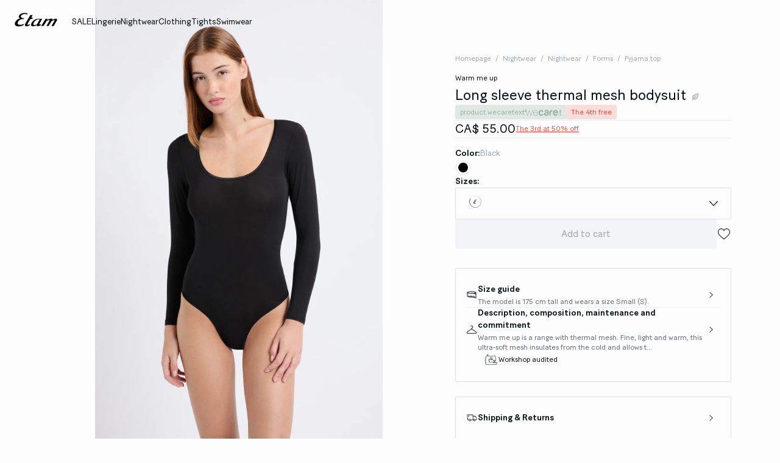

--- FILE ---
content_type: text/html;charset=UTF-8
request_url: https://int.etam.com/en_CA/p/long-sleeve-thermal-mesh-bodysuit-652841805.html
body_size: 47205
content:





















































































































































































































<!-- Include Page Designer Campaign Banner JavaScript and Styles only once here rather than at component level. -->
<!-- There should only be one Campagin Banner added on a PD page. Multiple Banners is unsupported at the moment. -->










<!DOCTYPE html>
<html lang="en">
<head>
<!--[if gt IE 9]><!-->

<script type="application/javascript">
    window.PUBLIC_PATH = "/on/demandware.static/Sites-ETAM_INT-Site/-/en_CA/v1767020601297/"
</script>

<!--<![endif]-->









































































































<meta charset="UTF-8">
<meta http-equiv="x-ua-compatible" content="ie=edge">
<meta name="viewport" content="width=device-width, initial-scale=1, maximum-scale=1.0, user-scalable=no">
<meta name="apple-mobile-web-app-capable" content="yes">






	<title>
		Long sleeve thermal mesh bodysuit - WARM ME UP - NOIR - ETAM
	</title>


<meta name="description" content="Discover our collection of lingerie, nightwear, swimwear, accessories and enjoy our special offers.">
<meta name="keywords" content="Etam">



    
        <meta property="og:image" content="https://int.etam.com/on/demandware.static/-/Sites-ELIN-master/default/dw4d558dd1/652841805_x.jpg">
    

    
        <meta property="og:type" content="product">
    

    
        <meta name="viewport" content="width=device-width, initial-scale = 1.0, minimum-scale = 1.0">
    

    
        <meta name="SKYPE_TOOLBAR" content="SKYPE_TOOLBAR_PARSER_COMPATIBLE">
    

    
        <meta name="format-description" content="telephone=no">
    

    
        <meta property="og:title" content="Long sleeve thermal mesh bodysuit VISCOSE - ETAM">
    

    
        <meta name="facebook-domain-verification" content="c3toduqlfkftc9p95hcye7rdb8rykj">
    


<link rel="icon" type="image/png" href="/on/demandware.static/Sites-ETAM_INT-Site/-/en_CA/v1767020601297/images/favicon.svg" />
<link rel="stylesheet" href="/on/demandware.static/Sites-ETAM_INT-Site/-/en_CA/v1767020601297/css/global.css" />

    
        <link rel="preload" href="https://images.etam.com/on/demandware.static/-/Sites-ELIN-master/default/dw4d558dd1/652841805_x.jpg?sw=1250" as="image" media="(min-width: 1024px)" fetchpriority="high">
    
        <link rel="preload" href="https://images.etam.com/on/demandware.static/-/Sites-ELIN-master/default/dw4d558dd1/652841805_x.jpg?sw=800&amp;sh=1208" as="image" media="(min-width: 768px) and (max-width: 1023px)" fetchpriority="high">
    
        <link rel="preload" href="https://images.etam.com/on/demandware.static/-/Sites-ELIN-master/default/dw4d558dd1/652841805_x.jpg?sw=1000&amp;sh=1510" as="image" media="(max-width: 767px)" fetchpriority="high">
    

<link rel="stylesheet" href="/on/demandware.static/Sites-ETAM_INT-Site/-/en_CA/v1767020601297/css/search/filters.css">





    <link rel="stylesheet" href="/on/demandware.static/Sites-ETAM_INT-Site/-/en_CA/v1767020601297/css/pages/product/productDetails.css" >

    <link rel="stylesheet" href="/on/demandware.static/Sites-ETAM_INT-Site/-/en_CA/v1767020601297/css/pages/product/productMainInfo.css" >

    <link rel="stylesheet" href="/on/demandware.static/Sites-ETAM_INT-Site/-/en_CA/v1767020601297/css/transitions/dezoomEffect.css" >


    <script type="application/javascript">
        (function () {
            const _addEventListener = window.addEventListener;
            window.addEventListener = function (name, handler, options) {
                if (name !== "unload") {
                    _addEventListener(name, handler, options);
                }
            }
        })();
    </script>
















  <script type="text/javascript">(function(){(function(e,r){var t=document.createElement("link");t.rel="preconnect";t.as="script";var n=document.createElement("link");n.rel="dns-prefetch";n.as="script";var i=document.createElement("script");i.id="spcloader";i.type="text/javascript";i["async"]=true;i.charset="utf-8";var o="https://sdk.privacy-center.org/"+e+"/loader.js?target_type=notice&target="+r;if(window.didomiConfig&&window.didomiConfig.user){var a=window.didomiConfig.user;var c=a.country;var d=a.region;if(c){o=o+"&country="+c;if(d){o=o+"&region="+d}}}t.href="https://sdk.privacy-center.org/";n.href="https://sdk.privacy-center.org/";i.src=o;var s=document.getElementsByTagName("script")[0];s.parentNode.insertBefore(t,s);s.parentNode.insertBefore(n,s);s.parentNode.insertBefore(i,s)})("b5058ebd-afa5-4d7c-b3c8-40fe66e6a799","7B7dKy7C")})();</script>






	<script id="seoProduct" type="application/ld+json">
		{"@context":"https://schema.org","@type":"Product","brand":{"@type":"Organization","name":"ETAM"},"url":"https://int.etam.com/en_CA/p/long-sleeve-thermal-mesh-bodysuit-652841805.html","offers":{"@type":"Offer","url":"https://int.etam.com/en_CA/p/long-sleeve-thermal-mesh-bodysuit-652841805.html","priceCurrency":"EUR","price":55,"availability":"https://schema.org/InStock","seller":{"@type":"Organization","name":"ETAM"}},"name":"Long sleeve thermal mesh bodysuit","image":["https://int.etam.com/on/demandware.static/-/Sites-ELIN-master/default/dw4d558dd1/652841805_x.jpg","https://int.etam.com/on/demandware.static/-/Sites-ELIN-master/default/dwd54cae98/652841805_a.jpg","https://int.etam.com/on/demandware.static/-/Sites-ELIN-master/default/dwfcc72c1c/652841805_6.jpg","https://int.etam.com/on/demandware.static/-/Sites-ELIN-master/default/dw5307e0e4/652841805_b.jpg","https://int.etam.com/on/demandware.static/-/Sites-ELIN-master/default/dw8e2be816/652841805_c.jpg"],"description":"Warm me up is a range with thermal mesh. Fine, light and warm, this ultra-soft mesh insulates from the cold and allows the skin to breathe, while creating warmth: &#43;1 to 3 degrees when worn.<br /> <br /> This long-sleeved bodysuit reveals discreet finishes, provides perfect comfort and gently hugs the silhouette. It can be worn alone or slipped under your outfits to keep you warm all day long.","sku":"652841805","color":"BLACK","material":"UNI VISCOSE","category":"Pyjama top","aggregateRating":{"@type":"AggregateRating","ratingValue":4.6,"reviewCount":121}}
	</script>



	
    
        <link rel="alternate" href="https://us.etam.com/p/long-sleeve-thermal-mesh-bodysuit-652841805.html" hreflang="en-US"/>
    

    
        <link rel="alternate" href="https://www.etam.be/fr_BE/p/body-thermique-manches-longues-652841805.html" hreflang="fr-BE"/>
    

    
        <link rel="alternate" href="https://www.etam.be/nl_BE/p/body-van-thermotricot-met-lange-mouwen-652841805.html" hreflang="nl-BE"/>
    

    
        <link rel="alternate" href="https://www.etam.be/fr_LU/p/body-thermique-manches-longues-652841805.html" hreflang="fr-LU"/>
    

    
        <link rel="alternate" href="https://www.etam.ru/p/боди-из-термоткани-с-длинным-рукавом-652841805.html" hreflang="ru-RU"/>
    

    
        <link rel="alternate" href="https://www.etam.ma/p/body-thermique-manches-longues-652841805.html" hreflang="fr-MA"/>
    

    
        <link rel="alternate" href="https://www.etam.ch/fr_CH/p/body-thermique-manches-longues-652841805.html" hreflang="fr-CH"/>
    

    
        <link rel="alternate" href="https://www.etam.ch/de_CH/p/body-mit-langen-armeln-aus-thermostrick&nbsp;-&nbsp;-652841805.html" hreflang="de-CH"/>
    

    
        <link rel="alternate" href="https://www.etam.co.uk/en_GB/p/long-sleeve-thermal-mesh-bodysuit-652841805.html" hreflang="en-GB"/>
    

    
        <link rel="alternate" href="https://www.etam.pl/p/termiczne-body-z-dlugim-rekawem-652841805.html" hreflang="pl-PL"/>
    

    
        <link rel="alternate" href="https://www.etam.mx/p/body-manga-larga,-tejido-t&eacute;rmico-652841805.html" hreflang="es-MX"/>
    

    
        <link rel="alternate" href="https://www.etam.cz/cs_CZ/p/body-s-dlouhymi-ruk&aacute;vy-z-termo-upletu&nbsp;-&nbsp;-652841805.html" hreflang="cs-CZ"/>
    

    
        <link rel="alternate" href="https://www.etam.com/p/body-thermique-manches-longues-652841805.html" hreflang="fr-FR"/>
    

    
        <link rel="alternate" href="https://int.etam.com/en_CA/p/long-sleeve-thermal-mesh-bodysuit-652841805.html" hreflang="x-default"/>
    

    
        <link rel="alternate" href="https://int.etam.com/en_TR/p/long-sleeve-thermal-mesh-bodysuit-652841805.html" hreflang="en-TR"/>
    

    
        <link rel="alternate" href="https://int.etam.com/en_PK/p/long-sleeve-thermal-mesh-bodysuit-652841805.html" hreflang="en-PK"/>
    

    
        <link rel="alternate" href="https://int.etam.com/en_PR/p/long-sleeve-thermal-mesh-bodysuit-652841805.html" hreflang="en-PR"/>
    

    
        <link rel="alternate" href="https://int.etam.com/en_LK/p/long-sleeve-thermal-mesh-bodysuit-652841805.html" hreflang="en-LK"/>
    

    
        <link rel="alternate" href="https://int.etam.com/en_DJ/p/long-sleeve-thermal-mesh-bodysuit-652841805.html" hreflang="en-DJ"/>
    

    
        <link rel="alternate" href="https://int.etam.com/es_UY/p/body-de-malla-termica-de-manga-larga-652841805.html" hreflang="es-UY"/>
    

    
        <link rel="alternate" href="https://int.etam.com/en_PT/p/long-sleeve-thermal-mesh-bodysuit-652841805.html" hreflang="en-PT"/>
    

    
        <link rel="alternate" href="https://int.etam.com/en_HK/p/long-sleeve-thermal-mesh-bodysuit-652841805.html" hreflang="en-HK"/>
    

    
        <link rel="alternate" href="https://int.etam.com/en_TW/p/long-sleeve-thermal-mesh-bodysuit-652841805.html" hreflang="en-TW"/>
    

    
        <link rel="alternate" href="https://int.etam.com/fr_DZ/p/body-thermique-manches-longues-652841805.html" hreflang="fr-DZ"/>
    

    
        <link rel="alternate" href="https://int.etam.com/fr_MG/p/body-thermique-manches-longues-652841805.html" hreflang="fr-MG"/>
    

    
        <link rel="alternate" href="https://int.etam.com/es/p/body-de-malla-termica-de-manga-larga-652841805.html" hreflang="es"/>
    

    
        <link rel="alternate" href="https://int.etam.com/en_GR/p/long-sleeve-thermal-mesh-bodysuit-652841805.html" hreflang="en-GR"/>
    

    
        <link rel="alternate" href="https://int.etam.com/fr_IL/p/body-thermique-manches-longues-652841805.html" hreflang="fr-IL"/>
    

    
        <link rel="alternate" href="https://int.etam.com/en/p/long-sleeve-thermal-mesh-bodysuit-652841805.html" hreflang="en"/>
    

    
        <link rel="alternate" href="https://int.etam.com/en_CY/p/long-sleeve-thermal-mesh-bodysuit-652841805.html" hreflang="en-CY"/>
    

    
        <link rel="alternate" href="https://int.etam.com/en_LB/p/long-sleeve-thermal-mesh-bodysuit-652841805.html" hreflang="en-LB"/>
    

    
        <link rel="alternate" href="https://int.etam.com/en_TH/p/long-sleeve-thermal-mesh-bodysuit-652841805.html" hreflang="en-TH"/>
    

    
        <link rel="alternate" href="https://int.etam.com/en_ME/p/long-sleeve-thermal-mesh-bodysuit-652841805.html" hreflang="en-ME"/>
    

    
        <link rel="alternate" href="https://int.etam.com/en_MD/p/long-sleeve-thermal-mesh-bodysuit-652841805.html" hreflang="en-MD"/>
    

    
        <link rel="alternate" href="https://int.etam.com/en_IE/p/long-sleeve-thermal-mesh-bodysuit-652841805.html" hreflang="en-IE"/>
    

    
        <link rel="alternate" href="https://int.etam.com/en_MO/p/long-sleeve-thermal-mesh-bodysuit-652841805.html" hreflang="en-MO"/>
    

    
        <link rel="alternate" href="https://int.etam.com/en_MN/p/long-sleeve-thermal-mesh-bodysuit-652841805.html" hreflang="en-MN"/>
    

    
        <link rel="alternate" href="https://int.etam.com/en_EE/p/long-sleeve-thermal-mesh-bodysuit-652841805.html" hreflang="en-EE"/>
    

    
        <link rel="alternate" href="https://int.etam.com/fr_TG/p/body-thermique-manches-longues-652841805.html" hreflang="fr-TG"/>
    

    
        <link rel="alternate" href="https://int.etam.com/en_IN/p/long-sleeve-thermal-mesh-bodysuit-652841805.html" hreflang="en-IN"/>
    

    
        <link rel="alternate" href="https://int.etam.com/en_UZ/p/long-sleeve-thermal-mesh-bodysuit-652841805.html" hreflang="en-UZ"/>
    

    
        <link rel="alternate" href="https://int.etam.com/en_IM/p/long-sleeve-thermal-mesh-bodysuit-652841805.html" hreflang="en-IM"/>
    

    
        <link rel="alternate" href="https://int.etam.com/en_AE/p/long-sleeve-thermal-mesh-bodysuit-652841805.html" hreflang="en-AE"/>
    

    
        <link rel="alternate" href="https://int.etam.com/en_IL/p/long-sleeve-thermal-mesh-bodysuit-652841805.html" hreflang="en-IL"/>
    

    
        <link rel="alternate" href="https://int.etam.com/fr_PF/p/body-thermique-manches-longues-652841805.html" hreflang="fr-PF"/>
    

    
        <link rel="alternate" href="https://int.etam.com/en_HR/p/long-sleeve-thermal-mesh-bodysuit-652841805.html" hreflang="en-HR"/>
    

    
        <link rel="alternate" href="https://int.etam.com/en_LV/p/long-sleeve-thermal-mesh-bodysuit-652841805.html" hreflang="en-LV"/>
    

    
        <link rel="alternate" href="https://int.etam.com/en_DK/p/long-sleeve-thermal-mesh-bodysuit-652841805.html" hreflang="en-DK"/>
    

    
        <link rel="alternate" href="https://int.etam.com/fr/p/body-thermique-manches-longues-652841805.html" hreflang="fr"/>
    

    
        <link rel="alternate" href="https://int.etam.com/en_HU/p/long-sleeve-thermal-mesh-bodysuit-652841805.html" hreflang="en-HU"/>
    

    
        <link rel="alternate" href="https://int.etam.com/en_DO/p/long-sleeve-thermal-mesh-bodysuit-652841805.html" hreflang="en-DO"/>
    

    
        <link rel="alternate" href="https://int.etam.com/de_LI/p/body-mit-langen-armeln-aus-thermostrick&nbsp;-&nbsp;-652841805.html" hreflang="de-LI"/>
    

    
        <link rel="alternate" href="https://int.etam.com/en_NG/p/long-sleeve-thermal-mesh-bodysuit-652841805.html" hreflang="en-NG"/>
    

    
        <link rel="alternate" href="https://int.etam.com/en_VN/p/long-sleeve-thermal-mesh-bodysuit-652841805.html" hreflang="en-VN"/>
    

    
        <link rel="alternate" href="https://int.etam.com/de/p/body-mit-langen-armeln-aus-thermostrick&nbsp;-&nbsp;-652841805.html" hreflang="de"/>
    

    
        <link rel="alternate" href="https://int.etam.com/en_RO/p/long-sleeve-thermal-mesh-bodysuit-652841805.html" hreflang="en-RO"/>
    

    
        <link rel="alternate" href="https://int.etam.com/fr_WF/p/body-thermique-manches-longues-652841805.html" hreflang="fr-WF"/>
    

    
        <link rel="alternate" href="https://int.etam.com/en_JE/p/long-sleeve-thermal-mesh-bodysuit-652841805.html" hreflang="en-JE"/>
    

    
        <link rel="alternate" href="https://int.etam.com/en_NO/p/long-sleeve-thermal-mesh-bodysuit-652841805.html" hreflang="en-NO"/>
    

    
        <link rel="alternate" href="https://int.etam.com/en_RS/p/long-sleeve-thermal-mesh-bodysuit-652841805.html" hreflang="en-RS"/>
    

    
        <link rel="alternate" href="https://int.etam.com/en_BA/p/long-sleeve-thermal-mesh-bodysuit-652841805.html" hreflang="en-BA"/>
    

    
        <link rel="alternate" href="https://int.etam.com/en_BH/p/long-sleeve-thermal-mesh-bodysuit-652841805.html" hreflang="en-BH"/>
    

    
        <link rel="alternate" href="https://int.etam.com/en_JP/p/long-sleeve-thermal-mesh-bodysuit-652841805.html" hreflang="en-JP"/>
    

    
        <link rel="alternate" href="https://int.etam.com/en_BG/p/long-sleeve-thermal-mesh-bodysuit-652841805.html" hreflang="en-BG"/>
    

    
        <link rel="alternate" href="https://int.etam.com/en_FI/p/long-sleeve-thermal-mesh-bodysuit-652841805.html" hreflang="en-FI"/>
    

    
        <link rel="alternate" href="https://int.etam.com/en_IS/p/long-sleeve-thermal-mesh-bodysuit-652841805.html" hreflang="en-IS"/>
    

    
        <link rel="alternate" href="https://int.etam.com/en_MW/p/long-sleeve-thermal-mesh-bodysuit-652841805.html" hreflang="en-MW"/>
    

    
        <link rel="alternate" href="https://int.etam.com/en_MU/p/long-sleeve-thermal-mesh-bodysuit-652841805.html" hreflang="en-MU"/>
    

    
        <link rel="alternate" href="https://int.etam.com/en_ZA/p/long-sleeve-thermal-mesh-bodysuit-652841805.html" hreflang="en-ZA"/>
    

    
        <link rel="alternate" href="https://int.etam.com/en_MY/p/long-sleeve-thermal-mesh-bodysuit-652841805.html" hreflang="en-MY"/>
    

    
        <link rel="alternate" href="https://int.etam.com/en_AL/p/long-sleeve-thermal-mesh-bodysuit-652841805.html" hreflang="en-AL"/>
    

    
        <link rel="alternate" href="https://int.etam.com/en_IT/p/long-sleeve-thermal-mesh-bodysuit-652841805.html" hreflang="en-IT"/>
    

    
        <link rel="alternate" href="https://int.etam.com/fr_CA/p/body-thermique-manches-longues-652841805.html" hreflang="fr-CA"/>
    

    
        <link rel="alternate" href="https://int.etam.com/en_AW/p/long-sleeve-thermal-mesh-bodysuit-652841805.html" hreflang="en-AW"/>
    

    
        <link rel="alternate" href="https://int.etam.com/en_AU/p/long-sleeve-thermal-mesh-bodysuit-652841805.html" hreflang="en-AU"/>
    

    
        <link rel="alternate" href="https://int.etam.com/en_KE/p/long-sleeve-thermal-mesh-bodysuit-652841805.html" hreflang="en-KE"/>
    

    
        <link rel="alternate" href="https://int.etam.com/en_SK/p/long-sleeve-thermal-mesh-bodysuit-652841805.html" hreflang="en-SK"/>
    

    
        <link rel="alternate" href="https://int.etam.com/en_OM/p/long-sleeve-thermal-mesh-bodysuit-652841805.html" hreflang="en-OM"/>
    

    
        <link rel="alternate" href="https://int.etam.com/en_KH/p/long-sleeve-thermal-mesh-bodysuit-652841805.html" hreflang="en-KH"/>
    

    
        <link rel="alternate" href="https://int.etam.com/en_KG/p/long-sleeve-thermal-mesh-bodysuit-652841805.html" hreflang="en-KG"/>
    

    
        <link rel="alternate" href="https://int.etam.com/en_GG/p/long-sleeve-thermal-mesh-bodysuit-652841805.html" hreflang="en-GG"/>
    

    
        <link rel="alternate" href="https://int.etam.com/en_BL/p/long-sleeve-thermal-mesh-bodysuit-652841805.html" hreflang="en-BL"/>
    

    
        <link rel="alternate" href="https://int.etam.com/de_AT/p/body-mit-langen-armeln-aus-thermostrick&nbsp;-&nbsp;-652841805.html" hreflang="de-AT"/>
    

    
        <link rel="alternate" href="https://int.etam.com/en_NZ/p/long-sleeve-thermal-mesh-bodysuit-652841805.html" hreflang="en-NZ"/>
    

    
        <link rel="alternate" href="https://int.etam.com/en_SE/p/long-sleeve-thermal-mesh-bodysuit-652841805.html" hreflang="en-SE"/>
    

    
        <link rel="alternate" href="https://int.etam.com/en_BR/p/long-sleeve-thermal-mesh-bodysuit-652841805.html" hreflang="en-BR"/>
    

    
        <link rel="alternate" href="https://int.etam.com/en_SC/p/long-sleeve-thermal-mesh-bodysuit-652841805.html" hreflang="en-SC"/>
    

    
        <link rel="alternate" href="https://int.etam.com/en_SI/p/long-sleeve-thermal-mesh-bodysuit-652841805.html" hreflang="en-SI"/>
    

    
        <link rel="alternate" href="https://int.etam.com/en_SG/p/long-sleeve-thermal-mesh-bodysuit-652841805.html" hreflang="en-SG"/>
    

    
        <link rel="alternate" href="https://www.etam.es/p/body-de-malla-termica-de-manga-larga-652841805.html" hreflang="es-ES"/>
    

    
        <link rel="alternate" href="https://www.etam.de/de_DE/p/body-mit-langen-armeln-aus-thermostrick&nbsp;-&nbsp;-652841805.html" hreflang="de-DE"/>
    





	<script type="application/ld+json">
		{"@context":"https://schema.org","@type":"BreadcrumbList","itemListElement":[{"@type":"ListItem","item":"https://int.etam.com/","name":"Homepage","position":1},{"@type":"ListItem","item":"https://int.etam.com/en_CA/c/nightwear/","name":"Nightwear","position":2},{"@type":"ListItem","item":"https://int.etam.com/en_CA/c/nightwear/nightwear/","name":"Nightwear","position":3},{"@type":"ListItem","item":"https://int.etam.com/en_CA/c/nightwear/nightwear/forms/","name":"Forms","position":4},{"@type":"ListItem","item":"https://int.etam.com/en_CA/c/nightwear/nightwear/forms/pyjama-top/","name":"Pyjama top","position":5},{"@type":"ListItem","item":"https://int.etam.com/en_CA/p/long-sleeve-thermal-mesh-bodysuit-652841805.html","name":"Long sleeve thermal mesh bodysuit","position":6}]}
	</script>



<script type="application/ld+json">
{
	"@context": "https://schema.org",
	"@type": "Organization",
	"url": "https://int.etam.com/",
	"logo": "https://int.etam.com/on/demandware.static/-/Sites/default/dw8d6ed06f/Etam_Logo_BLACK.png"
}
</script>








<meta name="theme-color" content="#FFFFFF" />

<link rel="apple-touch-icon" href="https://int.etam.com/on/demandware.static/-/Sites/default/dw7f474ce5/etam-192x192.jpg" />

<link  rel="manifest" href="/manifest.json">


<script type="speculationrules">
	{
      "prerender": [{
        "source": "document",
        "where": {
          "and": [
            { "selector_matches": ".prerender" },
            { "not": {"selector_matches": ".do-not-prerender"}}
          ]
        },
        "eagerness": "moderate"
      }]
    }
</script>



<link rel="canonical" href="https://int.etam.com/en_CA/p/long-sleeve-thermal-mesh-bodysuit-652841805.html"/>

<script type="text/javascript">//<!--
/* <![CDATA[ (head-active_data.js) */
var dw = (window.dw || {});
dw.ac = {
    _analytics: null,
    _events: [],
    _category: "",
    _searchData: "",
    _anact: "",
    _anact_nohit_tag: "",
    _analytics_enabled: "true",
    _timeZone: "Europe/Paris",
    _capture: function(configs) {
        if (Object.prototype.toString.call(configs) === "[object Array]") {
            configs.forEach(captureObject);
            return;
        }
        dw.ac._events.push(configs);
    },
	capture: function() { 
		dw.ac._capture(arguments);
		// send to CQ as well:
		if (window.CQuotient) {
			window.CQuotient.trackEventsFromAC(arguments);
		}
	},
    EV_PRD_SEARCHHIT: "searchhit",
    EV_PRD_DETAIL: "detail",
    EV_PRD_RECOMMENDATION: "recommendation",
    EV_PRD_SETPRODUCT: "setproduct",
    applyContext: function(context) {
        if (typeof context === "object" && context.hasOwnProperty("category")) {
        	dw.ac._category = context.category;
        }
        if (typeof context === "object" && context.hasOwnProperty("searchData")) {
        	dw.ac._searchData = context.searchData;
        }
    },
    setDWAnalytics: function(analytics) {
        dw.ac._analytics = analytics;
    },
    eventsIsEmpty: function() {
        return 0 == dw.ac._events.length;
    }
};
/* ]]> */
// -->
</script>
<script type="text/javascript">//<!--
/* <![CDATA[ (head-cquotient.js) */
var CQuotient = window.CQuotient = {};
CQuotient.clientId = 'aaww-ETAM_INT';
CQuotient.realm = 'AAWW';
CQuotient.siteId = 'ETAM_INT';
CQuotient.instanceType = 'prd';
CQuotient.locale = 'en_CA';
CQuotient.fbPixelId = '__UNKNOWN__';
CQuotient.activities = [];
CQuotient.cqcid='';
CQuotient.cquid='';
CQuotient.cqeid='';
CQuotient.cqlid='';
CQuotient.apiHost='api.cquotient.com';
/* Turn this on to test against Staging Einstein */
/* CQuotient.useTest= true; */
CQuotient.useTest = ('true' === 'false');
CQuotient.initFromCookies = function () {
	var ca = document.cookie.split(';');
	for(var i=0;i < ca.length;i++) {
	  var c = ca[i];
	  while (c.charAt(0)==' ') c = c.substring(1,c.length);
	  if (c.indexOf('cqcid=') == 0) {
		CQuotient.cqcid=c.substring('cqcid='.length,c.length);
	  } else if (c.indexOf('cquid=') == 0) {
		  var value = c.substring('cquid='.length,c.length);
		  if (value) {
		  	var split_value = value.split("|", 3);
		  	if (split_value.length > 0) {
			  CQuotient.cquid=split_value[0];
		  	}
		  	if (split_value.length > 1) {
			  CQuotient.cqeid=split_value[1];
		  	}
		  	if (split_value.length > 2) {
			  CQuotient.cqlid=split_value[2];
		  	}
		  }
	  }
	}
}
CQuotient.getCQCookieId = function () {
	if(window.CQuotient.cqcid == '')
		window.CQuotient.initFromCookies();
	return window.CQuotient.cqcid;
};
CQuotient.getCQUserId = function () {
	if(window.CQuotient.cquid == '')
		window.CQuotient.initFromCookies();
	return window.CQuotient.cquid;
};
CQuotient.getCQHashedEmail = function () {
	if(window.CQuotient.cqeid == '')
		window.CQuotient.initFromCookies();
	return window.CQuotient.cqeid;
};
CQuotient.getCQHashedLogin = function () {
	if(window.CQuotient.cqlid == '')
		window.CQuotient.initFromCookies();
	return window.CQuotient.cqlid;
};
CQuotient.trackEventsFromAC = function (/* Object or Array */ events) {
try {
	if (Object.prototype.toString.call(events) === "[object Array]") {
		events.forEach(_trackASingleCQEvent);
	} else {
		CQuotient._trackASingleCQEvent(events);
	}
} catch(err) {}
};
CQuotient._trackASingleCQEvent = function ( /* Object */ event) {
	if (event && event.id) {
		if (event.type === dw.ac.EV_PRD_DETAIL) {
			CQuotient.trackViewProduct( {id:'', alt_id: event.id, type: 'raw_sku'} );
		} // not handling the other dw.ac.* events currently
	}
};
CQuotient.trackViewProduct = function(/* Object */ cqParamData){
	var cq_params = {};
	cq_params.cookieId = CQuotient.getCQCookieId();
	cq_params.userId = CQuotient.getCQUserId();
	cq_params.emailId = CQuotient.getCQHashedEmail();
	cq_params.loginId = CQuotient.getCQHashedLogin();
	cq_params.product = cqParamData.product;
	cq_params.realm = cqParamData.realm;
	cq_params.siteId = cqParamData.siteId;
	cq_params.instanceType = cqParamData.instanceType;
	cq_params.locale = CQuotient.locale;
	
	if(CQuotient.sendActivity) {
		CQuotient.sendActivity(CQuotient.clientId, 'viewProduct', cq_params);
	} else {
		CQuotient.activities.push({activityType: 'viewProduct', parameters: cq_params});
	}
};
/* ]]> */
// -->
</script>





<!-- Google Tag Manager -->
<script>(function(w,d,s,l,i){w[l]=w[l]||[];w[l].push({'gtm.start':
new Date().getTime(),event:'gtm.js'});var f=d.getElementsByTagName(s)[0],
j=d.createElement(s),dl=l!='dataLayer'?'&l='+l:'';j.async=true;j.src=
'https://www.googletagmanager.com/gtm.js?id='+i+dl;f.parentNode.insertBefore(j,f);
})(window,document,'script','dataLayer','GTM-5D43HVZ');</script>
<!-- End Google Tag Manager -->





<link rel="stylesheet" href="/on/demandware.static/Sites-ETAM_INT-Site/-/en_CA/v1768805157649/css/globale/flags.css" />
<link rel="stylesheet" href="/on/demandware.static/Sites-ETAM_INT-Site/-/en_CA/v1768805157649/css/globale/styles.css" />
<script type="text/javascript" id="globale-script-loader-data" src="/on/demandware.static/Sites-ETAM_INT-Site/-/en_CA/v1768805157649/js/geScriptLoader.js">
{
  "action": "Globale-ScriptLoaderData",
  "queryString": "",
  "locale": "en_CA",
  "clientJsUrl": "https://web.global-e.com/merchant/clientsdk/322",
  "apiVersion": "2.1.4",
  "clientJsMerchantId": 322,
  "clientSettings": "{\" IsV2Checkout \":{\"Value\":\"true\"},\"AllowClientTracking\":{\"Value\":\"true\"},\"CDNEnabled\":{\"Value\":\"true\"},\"CheckoutContainerSuffix\":{\"Value\":\"Global-e_International_Checkout\"},\"FT_IsAnalyticsSDKEnabled\":{\"Value\":\"true\"},\"FullClientTracking\":{\"Value\":\"true\"},\"IsMonitoringMerchant\":{\"Value\":\"true\"},\"IsV2Checkout\":{\"Value\":\"true\"},\"SetGEInCheckoutContainer\":{\"Value\":\"true\"},\"ShowFreeShippingBanner\":{\"Value\":\"false\"},\"SwitcherRedirectInfo\":{\"Value\":\"[{key:\\\"Country\\\", parameter:\\\"glCountry\\\"}, {key:\\\"Currency\\\",parameter:\\\"glCurrency\\\"}]\"},\"AdScaleClientSDKURL\":{\"Value\":\"https://web.global-e.com/merchant/GetAdScaleClientScript?merchantId=322\"},\"AmazonUICulture\":{\"Value\":\"en-GB\"},\"AnalyticsSDKCDN\":{\"Value\":\"https://globale-analytics-sdk.global-e.com/PROD/bundle.js\"},\"AnalyticsUrl\":{\"Value\":\"https://services.global-e.com/\"},\"BfGoogleAdsEnabled\":{\"Value\":\"false\"},\"BfGoogleAdsLifetimeInDays\":{\"Value\":\"30\"},\"CashbackServiceDomainUrl\":{\"Value\":\"https://finance-cashback.global-e.com\"},\"CDNUrl\":{\"Value\":\"https://webservices.global-e.com/\"},\"ChargeMerchantForPrepaidRMAOfReplacement\":{\"Value\":\"false\"},\"CheckoutCDNURL\":{\"Value\":\"https://webservices.global-e.com/\"},\"EnableReplaceUnsupportedCharactersInCheckout\":{\"Value\":\"false\"},\"Environment\":{\"Value\":\"PRODUCTION\"},\"FinanceServiceBaseUrl\":{\"Value\":\"https://finance-calculations.global-e.com\"},\"FT_AnalyticsSdkEnsureClientIdSynchronized\":{\"Value\":\"true\"},\"FT_BrowsingStartCircuitBreaker\":{\"Value\":\"true\"},\"FT_BrowsingStartEventInsteadOfPageViewed\":{\"Value\":\"true\"},\"FT_IsLegacyAnalyticsSDKEnabled\":{\"Value\":\"true\"},\"FT_IsShippingCountrySwitcherPopupAnalyticsEnabled\":{\"Value\":\"false\"},\"FT_IsWelcomePopupAnalyticsEnabled\":{\"Value\":\"false\"},\"FT_PostponePageViewToPageLoadComplete\":{\"Value\":\"true\"},\"FT_UseGlobalEEngineConfig\":{\"Value\":\"true\"},\"FT_UtmRaceConditionEnabled\":{\"Value\":\"true\"},\"GTM_ID\":{\"Value\":\"GTM-PWW94X2\"},\"InternalTrackingEnabled\":{\"Value\":\"false\"},\"InvoiceEditorURL\":{\"Value\":\"documents/invoice_editor\"},\"PixelAddress\":{\"Value\":\"https://utils.global-e.com\"},\"RangeOfAdditionalPaymentFieldsToDisplayIDs\":{\"Value\":\"[1,2,3,4,5,6,7,8,9,10,11,12,13,14,15,16,17,18,19,20]\"},\"ReconciliationServiceBaseUrl\":{\"Value\":\"https://finance-reconciliation-engine.global-e.com\"},\"RefundRMAReplacementShippingTypes\":{\"Value\":\"[2,3,4]\"},\"RefundRMAReplacementStatuses\":{\"Value\":\"[9,11,12]\"},\"TrackingV2\":{\"Value\":\"true\"},\"UseShopifyCheckoutForPickUpDeliveryMethod\":{\"Value\":\"false\"},\"MerchantIdHashed\":{\"Value\":\"mZyb\"}}",
  "clientJsDomain": "https://web.global-e.com",
  "cookieDomain": "int.etam.com",
  "globaleOperatedCountry": true,
  "locationRedirectUrl": "https://int.etam.com/on/demandware.store/Sites-ETAM_INT-Site/en_CA/Globale-LocationRedirect",
  "globaleConvertPriceUrl": "https://int.etam.com/on/demandware.store/Sites-ETAM_INT-Site/en_CA/Globale-ConvertPrice",
  "globaleCartTokenUrl": "https://int.etam.com/on/demandware.store/Sites-ETAM_INT-Site/en_CA/Globale-GetCartToken",
  "geoLocationCountry": {
    "countryCode": "US",
    "isCountryExists": true
  },
  "siteId": "ETAM_INT",
  "country": "CA",
  "currency": "CAD",
  "culture": "en-GB",
  "languageSwitcher": {
    "siteConfig": null,
    "enabled": false,
    "countriesConfig": null,
    "languagesConfig": null,
    "selectedLanguage": "en_CA"
  },
  "shippingSwitcher": {
    "siteConfig": null,
    "redirectToSamePage": true,
    "redirectToSamePageAcrossSites": true,
    "addGeParametersToUrl": true,
    "showGeoCountryPopup": false,
    "siteAllowedCountries": null,
    "siteDisallowedCountries": null,
    "localeConfig": null,
    "localeAllowedCountries": null,
    "localeDisallowedCountries": null,
    "stickToLocale": false
  },
  "allowedCurrencies": {}
}
</script>



</head>
<body>


<!-- Google Tag Manager (noscript) -->
<noscript><iframe src="https://www.googletagmanager.com/ns.html?id=GTM-5D43HVZ"
height="0" width="0" style="display:none;visibility:hidden"></iframe></noscript>
<!-- End Google Tag Manager (noscript) -->
<!-- GTM Datalayer -->
<script>
window.dataLayer = window.dataLayer || [];
</script>
<!-- GTM Datalayer end-->



<div class="page -productPage js-pageContainer" data-action="null" data-querystring="null">



	 


	








<div class="floatingBar fadeElement -clear" id="floatingBanner">

<div class="floatingBar__content js-floatingBarContent ">
<!-- CONTENT ASSET : floating-bar
-->

<link href="https://int.etam.com/on/demandware.static/-/Library-Sites-ETAM_sharedLibrary/en_CA/v1768805157649/MEDIA/css/floating/floating.css" rel="stylesheet">

<style>
    /* Couleur du fond de la floating bar */
    .floating_bar_HP {
        background-color: #000000;
    }

    /* Couleur du texte */
    .floating_bar_HP {
        color: #FFFFFF;
    }

    /* Couleur des liens */
    .floating_bar_HP li a {
        color: #FFFFFF;
        font-weight: 500;
    }

    /* Style pour la floating bar, à ne pas toucher */
    .floatingBar#floatingBanner .floatingBar__content {
        max-width: 100%;
    }

    .floatingBar#floatingBanner .floatingBar__close {
        display: none;
    }

    #burnBlocLoyalty {
        display: none;
    }

    .floating_bar_HP p.body-02 {
        display: flex;
        flex-direction: row;
        align-items: center;
        justify-content: center;
    }

    .floating_bar_HP p.body-02 span.font-size-mobile {
        display: flex;
        flex-direction: row;
        align-items: center;
        justify-content: center;
    }

    .floating_bar_HP a span {
        display: block;
    }
</style>

<div class="floating_bar_HP _3msg_2021">

    <ul>

        <!--  
        ==========
         Message 1
        ==========
    -->
   <li class="item1">
            <!-- Texte Mobile -->
            <div class="floatingTextMobile">
                      <p class="body-02">
        <span class="font-size-mobile">
            Sale :&nbsp;
             <a href="https://int.etam.com/en_CA/c/sale/" class="body-02">
               <span class="font-size-mobile">Up to 50% off and buy 3 items, get the 4th free</span>
                </p>
            </div>

            <!-- Texte Desktop -->
            <div class="floatingTextDesktop">
                       <p class="body-02">
        <span class="font-size-mobile">
            Sale :&nbsp;
             <a href="https://int.etam.com/en_CA/c/sale/" class="body-02">
               <span class="font-size-mobile">Up to 50% off and buy 3 items, get the 4th free</span>
                </p>
            </div>
        </li>

        <!--  
        ==========
         Message 2
        ==========
    -->
   <li class="item2">
            <!-- Texte Mobile -->
            <div class="floatingTextMobile">
                      <p class="body-02">
       <span class="font-size-mobile">
           LOVE EDIT : The Etam Valentine's Day collection&nbsp;
             <a href="https://int.etam.com/en_CA/c/valentine-s-day/" class="body-02">
               <span class="font-size-mobile">Discover</span>

                </p>
            </div>

            <!-- Texte Desktop -->
            <div class="floatingTextDesktop">
                       <p class="body-02">
        <span class="font-size-mobile">
           LOVE EDIT : The Etam Valentine's Day collection&nbsp;
             <a href="https://int.etam.com/en_CA/c/valentine-s-day/" class="body-02">
               <span class="font-size-mobile">Discover</span>

                </p>
            </div>
        </li>

        <!--  
        ==========
         Message 3
        ==========
    -->
        <li class="item3">
            <!-- Texte Mobile -->
            <div class="floatingTextMobile">
                <p class="body-02">
                    <span class="font-size-mobile">
                        New Year, New style &nbsp;
                        <a href="https://int.etam.com/en_CA/c/clothing/marketing-2/" class="body-02">
                            <span class="font-size-mobile">Discover</span>
                        </a>
                    </span>
                </p>
            </div>

            <!-- Texte Desktop -->
            <div class="floatingTextDesktop">
                <p class="body-02">
                    <span class="font-size-mobile">
                        New Year, New style &nbsp;
                        <a href="https://int.etam.com/en_CA/c/clothing/marketing-2/" class="body-02">
                            <span class="font-size-mobile">Discover</span>
                        </a>
                    </span>
                </p>
            </div>
        </li>

        <!--  
        ==========
         Message 4
        ==========
    -->
        <li class="item4">
            <!-- Texte Mobile -->
            <div class="floatingTextMobile">
                <p class="body-02">
                    <span class="font-size-mobile">
                        Free delivery & return under 30 days 📦
                    </span>
                </p>
            </div>

            <!-- Texte Desktop -->
            <div class="floatingTextDesktop">
                <p class="body-02">
                    Free delivery & return under 30 days 📦
                </p>
            </div>
        </li>


    </ul>
</div>
</div>
</div>


 
	












































































































<header data-is-premium-page="false"
	class="header -searchMenuOpen -sticky -transparent -isTransparent
	
	 -productPage 
	  "
	id="header"
>
	<div class="header__wrapper ">
		
		<a class="header__historyBackProduct historyBackProduct" id="historyBackProduct">
			













































































































<i  class="icon icon-arrowleft -medium
   "     >
</i>


		</a>
		
		
		
			<div class="header__burger js-burgerMenu"
				data-open="false"
				id="openBurgerMenu"
				data-burger-menu-right="false"
				data-header-menu-url="/on/demandware.store/Sites-ETAM_INT-Site/en_CA/Page-IncludeHeaderMenu?isTransparentHeader=true&amp;cgrps=Desktop%2cEveryone%2cMobile%2cUnregistered%2cunregistered_VP"
			>
				<i class="icon icon-burgermenu"></i>
			</div>
		
		
		<div class="header__logo js-menuLink"
			data-click_field_1="Transverse - Header"
			data-click_field_2="Menu - Icon"
			data-click_field_3="Logo">
			
			
			
			
			<a itemscope itemtype="http://schema.org/Organization" href="/" class="header__logoLink">
				
					<img class="header__logoImage -globalLogo" id="globalLogo"
						src="/on/demandware.static/-/Sites/default/dw8d6ed06f/Etam_Logo_BLACK.png"
						alt="Etam"/>
					<img class="header__logoImage -transparentLogo" id="transparentLogo"
						src="/on/demandware.static/-/Sites/default/dwd3017e46/Logo_blanc.png"
						alt="Etam"/>
					<span itemprop="name" class="hidden">Etam</span>
				
			</a>
			
		</div>

		
		
			<nav class="header__nav" id="headerNavigationWrapper">
				
				









































































































<div class="headerMenu__wrapper js-wrapperMenu" id="wrapperMenu">
  <header class="headerMenu__header">
    <a href="https://int.etam.com/" class="headerMenu__logoLink">
      
        <img class="headerMenu__logo" src="/on/demandware.static/-/Sites/default/dw8d6ed06f/Etam_Logo_BLACK.png" alt="Etam" />
      
    </a>
    













































































































<i  class="icon icon-close -medium
  js-closeBurgerMenu "     >
</i>


  </header>
  <div class="headerMenu__search js-headerIcon hideDesktop" data-search-url="/on/demandware.store/Sites-ETAM_INT-Site/en_CA/Search-Page"
    id="searchIcon"
    data-click_field_1="Transverse - Header"
    data-click_field_2="Menu - Icons"
    data-click_field_3="Search">
    <a class="header__searchWrapper" href="/en_CA/search">
      













































































































<i  class="icon icon-search -small
  header__searchContentIcon "     >
</i>


      <span class="header__searchContentLabel body-03 u-text-transf-cap">Bodysuit, nightdress...</span>
    </a>
  </div>
  
  <div class="headerMenu__content js-headerMenuContent -searchBtnActive">
    <ul class="headerMenu__list js-headerMenuList">
      
        
          
          
          
          
          
          
          
          
          
          
          
          
          
          
            
          
          
            <li class="headerMenu__listItem js-menuItem   " role="presentation" data-selected-mobile-menu="true">
              
                <a href="/en_CA/c/sale/"
                  id="SOL"
                  class="headerMenu__link js-topLevelCategory navigation-01 js-menuLink "
                  
                  data-redirect-app="true"
                  data-category-id="SOL"
                  data-click_field_1="Transverse - Header"
                  data-click_field_2="Menu - Categories"
                  data-click_field_3="Buy 3 items, get the 4th free"
                >
                  
                  
                  
                    <span class="headerMenu__name">
                      
                        SALE
                      
                    </span>
                  
                </a>
              
              
              




















































































































<div class="subMenu js-secondLevelCategory -twoColumns -threeColumns -isVisualPanel" data-category-id="SOL">
  
  <div class="subMenu__headerDesktop hideMobile">
    <span class="subMenu__headerDesktopClose js-backMenu js-subMenuHeaderClose body-02">
      













































































































<i  class="icon icon-arrowleft -medium
   "     >
</i>


      Close
    </span>
  </div>

  
  
    
    <div class="subMenu__inner -visualPanel js-visualPanelWrapper">
      <div class="subMenu__wrapper">
        










































































































<div class="menuVisualBloc js-menuVisualPanel -top mb-24">
  
    <p class="menuVisualBloc__title body-01 u-color-grey-04" >Our Offers</p>
  
  <div class="menuVisualBloc__wrapper menuVisualBloc__wrapper--3 -portraitSlider">
    
      
      
        <div class="menuVisualBloc__item menuVisualBloc__item--0 ">
          
            <a class="menuVisualBloc__link js-menuLink "
              href="/en_CA/c/sale/bras/"
              data-click_field_1="Transverse - Header"
              data-click_field_2="Menu - Subcategories Img"
              data-click_field_3="null > Bras">
              <div class="menuVisualBloc__picture hideMobile">
                

    <div class="lazyLoadedContainer lazyBackground  ">
        <picture>
            <source srcset="https://images.etam.com/on/demandware.static/-/Sites-Etam_storefront/en/dw60dc9872/DRILL_AH25_SG_50_UK_DESK.jpg?sw=2000 1x, https://images.etam.com/on/demandware.static/-/Sites-Etam_storefront/en/dw60dc9872/DRILL_AH25_SG_50_UK_DESK.jpg?sw=2000 2x"
                    data-srcset="https://images.etam.com/on/demandware.static/-/Sites-Etam_storefront/en/dw60dc9872/DRILL_AH25_SG_50_UK_DESK.jpg?sw=2000 1x, https://images.etam.com/on/demandware.static/-/Sites-Etam_storefront/en/dw60dc9872/DRILL_AH25_SG_50_UK_DESK.jpg?sw=2000 2x"
                    data-srcsetbig=""
                    media="(min-width: 1024px)"
            />
            <source srcset="https://images.etam.com/on/demandware.static/-/Sites-Etam_storefront/en/dw60dc9872/DRILL_AH25_SG_50_UK_DESK.jpg?sw=1200 1x, https://images.etam.com/on/demandware.static/-/Sites-Etam_storefront/en/dw60dc9872/DRILL_AH25_SG_50_UK_DESK.jpg?sw=1200 2x"
                    data-srcset="https://images.etam.com/on/demandware.static/-/Sites-Etam_storefront/en/dw60dc9872/DRILL_AH25_SG_50_UK_DESK.jpg?sw=1200 1x, https://images.etam.com/on/demandware.static/-/Sites-Etam_storefront/en/dw60dc9872/DRILL_AH25_SG_50_UK_DESK.jpg?sw=1200 2x"
                    data-srcsetbig=""
                    media="(min-width: 768px)"
            />
            <source srcset="https://images.etam.com/on/demandware.static/-/Sites-Etam_storefront/en/dw60dc9872/DRILL_AH25_SG_50_UK_DESK.jpg?sw=1000 1x, https://images.etam.com/on/demandware.static/-/Sites-Etam_storefront/en/dw60dc9872/DRILL_AH25_SG_50_UK_DESK.jpg?sw=1000 2x"
                    data-srcset="https://images.etam.com/on/demandware.static/-/Sites-Etam_storefront/en/dw60dc9872/DRILL_AH25_SG_50_UK_DESK.jpg?sw=1000 1x, https://images.etam.com/on/demandware.static/-/Sites-Etam_storefront/en/dw60dc9872/DRILL_AH25_SG_50_UK_DESK.jpg?sw=1000 2x"
                    data-srcsetbig=""
            />
            <img class="  menuVisualBloc__image  "
                src="https://images.etam.com/on/demandware.static/-/Sites-Etam_storefront/en/dw60dc9872/DRILL_AH25_SG_50_UK_DESK.jpg?sw=1000" alt="Bras"
                style="--focal-point-x:50%; --focal-point-y:50%"
                 loading="lazy"
                
                
            />

            
        </picture>
    </div>
    
              </div>
              
                <div class="menuVisualBloc__picture -mobile">
                  

    <div class="lazyLoadedContainer lazyBackground  ">
        <picture>
            <source srcset="https://images.etam.com/on/demandware.static/-/Sites-Etam_storefront/en/dwf186a877/DRILL_AH25_SG_50_UK_MOB.jpg?sw=2000 1x, https://images.etam.com/on/demandware.static/-/Sites-Etam_storefront/en/dwf186a877/DRILL_AH25_SG_50_UK_MOB.jpg?sw=2000 2x"
                    data-srcset="https://images.etam.com/on/demandware.static/-/Sites-Etam_storefront/en/dwf186a877/DRILL_AH25_SG_50_UK_MOB.jpg?sw=2000 1x, https://images.etam.com/on/demandware.static/-/Sites-Etam_storefront/en/dwf186a877/DRILL_AH25_SG_50_UK_MOB.jpg?sw=2000 2x"
                    data-srcsetbig=""
                    media="(min-width: 1024px)"
            />
            <source srcset="https://images.etam.com/on/demandware.static/-/Sites-Etam_storefront/en/dwf186a877/DRILL_AH25_SG_50_UK_MOB.jpg?sw=1200 1x, https://images.etam.com/on/demandware.static/-/Sites-Etam_storefront/en/dwf186a877/DRILL_AH25_SG_50_UK_MOB.jpg?sw=1200 2x"
                    data-srcset="https://images.etam.com/on/demandware.static/-/Sites-Etam_storefront/en/dwf186a877/DRILL_AH25_SG_50_UK_MOB.jpg?sw=1200 1x, https://images.etam.com/on/demandware.static/-/Sites-Etam_storefront/en/dwf186a877/DRILL_AH25_SG_50_UK_MOB.jpg?sw=1200 2x"
                    data-srcsetbig=""
                    media="(min-width: 768px)"
            />
            <source srcset="https://images.etam.com/on/demandware.static/-/Sites-Etam_storefront/en/dwf186a877/DRILL_AH25_SG_50_UK_MOB.jpg?sw=1000 1x, https://images.etam.com/on/demandware.static/-/Sites-Etam_storefront/en/dwf186a877/DRILL_AH25_SG_50_UK_MOB.jpg?sw=1000 2x"
                    data-srcset="https://images.etam.com/on/demandware.static/-/Sites-Etam_storefront/en/dwf186a877/DRILL_AH25_SG_50_UK_MOB.jpg?sw=1000 1x, https://images.etam.com/on/demandware.static/-/Sites-Etam_storefront/en/dwf186a877/DRILL_AH25_SG_50_UK_MOB.jpg?sw=1000 2x"
                    data-srcsetbig=""
            />
            <img class="  menuVisualBloc__image  "
                src="https://images.etam.com/on/demandware.static/-/Sites-Etam_storefront/en/dwf186a877/DRILL_AH25_SG_50_UK_MOB.jpg?sw=1000" alt="Bras"
                style="--focal-point-x:50%; --focal-point-y:50%"
                 loading="lazy"
                
                
            />

            
        </picture>
    </div>
    
                </div>
              
              
              
              
              
                <span class="menuVisualBloc__name link-02">
                  
                    Discover
                  
                </span>
              
            </a>
          
        </div>
      
    
      
      
        <div class="menuVisualBloc__item menuVisualBloc__item--1 ">
          
            <a class="menuVisualBloc__link js-menuLink "
              href="/en_CA/c/sale/panties/"
              data-click_field_1="Transverse - Header"
              data-click_field_2="Menu - Subcategories Img"
              data-click_field_3="null > Briefs">
              <div class="menuVisualBloc__picture hideMobile">
                

    <div class="lazyLoadedContainer lazyBackground  ">
        <picture>
            <source srcset="https://images.etam.com/on/demandware.static/-/Sites-Etam_storefront/en/dwf661d423/DRILL_AH25_PANTIES_30_DESK.jpg?sw=2000 1x, https://images.etam.com/on/demandware.static/-/Sites-Etam_storefront/en/dwf661d423/DRILL_AH25_PANTIES_30_DESK.jpg?sw=2000 2x"
                    data-srcset="https://images.etam.com/on/demandware.static/-/Sites-Etam_storefront/en/dwf661d423/DRILL_AH25_PANTIES_30_DESK.jpg?sw=2000 1x, https://images.etam.com/on/demandware.static/-/Sites-Etam_storefront/en/dwf661d423/DRILL_AH25_PANTIES_30_DESK.jpg?sw=2000 2x"
                    data-srcsetbig=""
                    media="(min-width: 1024px)"
            />
            <source srcset="https://images.etam.com/on/demandware.static/-/Sites-Etam_storefront/en/dwf661d423/DRILL_AH25_PANTIES_30_DESK.jpg?sw=1200 1x, https://images.etam.com/on/demandware.static/-/Sites-Etam_storefront/en/dwf661d423/DRILL_AH25_PANTIES_30_DESK.jpg?sw=1200 2x"
                    data-srcset="https://images.etam.com/on/demandware.static/-/Sites-Etam_storefront/en/dwf661d423/DRILL_AH25_PANTIES_30_DESK.jpg?sw=1200 1x, https://images.etam.com/on/demandware.static/-/Sites-Etam_storefront/en/dwf661d423/DRILL_AH25_PANTIES_30_DESK.jpg?sw=1200 2x"
                    data-srcsetbig=""
                    media="(min-width: 768px)"
            />
            <source srcset="https://images.etam.com/on/demandware.static/-/Sites-Etam_storefront/en/dwf661d423/DRILL_AH25_PANTIES_30_DESK.jpg?sw=1000 1x, https://images.etam.com/on/demandware.static/-/Sites-Etam_storefront/en/dwf661d423/DRILL_AH25_PANTIES_30_DESK.jpg?sw=1000 2x"
                    data-srcset="https://images.etam.com/on/demandware.static/-/Sites-Etam_storefront/en/dwf661d423/DRILL_AH25_PANTIES_30_DESK.jpg?sw=1000 1x, https://images.etam.com/on/demandware.static/-/Sites-Etam_storefront/en/dwf661d423/DRILL_AH25_PANTIES_30_DESK.jpg?sw=1000 2x"
                    data-srcsetbig=""
            />
            <img class="  menuVisualBloc__image  "
                src="https://images.etam.com/on/demandware.static/-/Sites-Etam_storefront/en/dwf661d423/DRILL_AH25_PANTIES_30_DESK.jpg?sw=1000" alt="Briefs"
                style="--focal-point-x:50%; --focal-point-y:50%"
                 loading="lazy"
                
                
            />

            
        </picture>
    </div>
    
              </div>
              
                <div class="menuVisualBloc__picture -mobile">
                  

    <div class="lazyLoadedContainer lazyBackground  ">
        <picture>
            <source srcset="https://images.etam.com/on/demandware.static/-/Sites-Etam_storefront/en/dwe9d55bef/DRILL_AH25_PANTIES_30_MOB.jpg?sw=2000 1x, https://images.etam.com/on/demandware.static/-/Sites-Etam_storefront/en/dwe9d55bef/DRILL_AH25_PANTIES_30_MOB.jpg?sw=2000 2x"
                    data-srcset="https://images.etam.com/on/demandware.static/-/Sites-Etam_storefront/en/dwe9d55bef/DRILL_AH25_PANTIES_30_MOB.jpg?sw=2000 1x, https://images.etam.com/on/demandware.static/-/Sites-Etam_storefront/en/dwe9d55bef/DRILL_AH25_PANTIES_30_MOB.jpg?sw=2000 2x"
                    data-srcsetbig=""
                    media="(min-width: 1024px)"
            />
            <source srcset="https://images.etam.com/on/demandware.static/-/Sites-Etam_storefront/en/dwe9d55bef/DRILL_AH25_PANTIES_30_MOB.jpg?sw=1200 1x, https://images.etam.com/on/demandware.static/-/Sites-Etam_storefront/en/dwe9d55bef/DRILL_AH25_PANTIES_30_MOB.jpg?sw=1200 2x"
                    data-srcset="https://images.etam.com/on/demandware.static/-/Sites-Etam_storefront/en/dwe9d55bef/DRILL_AH25_PANTIES_30_MOB.jpg?sw=1200 1x, https://images.etam.com/on/demandware.static/-/Sites-Etam_storefront/en/dwe9d55bef/DRILL_AH25_PANTIES_30_MOB.jpg?sw=1200 2x"
                    data-srcsetbig=""
                    media="(min-width: 768px)"
            />
            <source srcset="https://images.etam.com/on/demandware.static/-/Sites-Etam_storefront/en/dwe9d55bef/DRILL_AH25_PANTIES_30_MOB.jpg?sw=1000 1x, https://images.etam.com/on/demandware.static/-/Sites-Etam_storefront/en/dwe9d55bef/DRILL_AH25_PANTIES_30_MOB.jpg?sw=1000 2x"
                    data-srcset="https://images.etam.com/on/demandware.static/-/Sites-Etam_storefront/en/dwe9d55bef/DRILL_AH25_PANTIES_30_MOB.jpg?sw=1000 1x, https://images.etam.com/on/demandware.static/-/Sites-Etam_storefront/en/dwe9d55bef/DRILL_AH25_PANTIES_30_MOB.jpg?sw=1000 2x"
                    data-srcsetbig=""
            />
            <img class="  menuVisualBloc__image  "
                src="https://images.etam.com/on/demandware.static/-/Sites-Etam_storefront/en/dwe9d55bef/DRILL_AH25_PANTIES_30_MOB.jpg?sw=1000" alt="Briefs"
                style="--focal-point-x:50%; --focal-point-y:50%"
                 loading="lazy"
                
                
            />

            
        </picture>
    </div>
    
                </div>
              
              
              
              
              
                <span class="menuVisualBloc__name link-02">
                  
                    Discover
                  
                </span>
              
            </a>
          
        </div>
      
    
      
      
        <div class="menuVisualBloc__item menuVisualBloc__item--2 ">
          
            <a class="menuVisualBloc__link js-menuLink "
              href="/en_CA/c/sale/offer-1/"
              data-click_field_1="Transverse - Header"
              data-click_field_2="Menu - Subcategories Img"
              data-click_field_3="null > Tights &amp; Stockings">
              <div class="menuVisualBloc__picture hideMobile">
                

    <div class="lazyLoadedContainer lazyBackground  ">
        <picture>
            <source srcset="https://images.etam.com/on/demandware.static/-/Sites-Etam_storefront/en/dw728a560f/DRILL_AH25_SG_50_UK_DESK-1.jpg?sw=2000 1x, https://images.etam.com/on/demandware.static/-/Sites-Etam_storefront/en/dw728a560f/DRILL_AH25_SG_50_UK_DESK-1.jpg?sw=2000 2x"
                    data-srcset="https://images.etam.com/on/demandware.static/-/Sites-Etam_storefront/en/dw728a560f/DRILL_AH25_SG_50_UK_DESK-1.jpg?sw=2000 1x, https://images.etam.com/on/demandware.static/-/Sites-Etam_storefront/en/dw728a560f/DRILL_AH25_SG_50_UK_DESK-1.jpg?sw=2000 2x"
                    data-srcsetbig=""
                    media="(min-width: 1024px)"
            />
            <source srcset="https://images.etam.com/on/demandware.static/-/Sites-Etam_storefront/en/dw728a560f/DRILL_AH25_SG_50_UK_DESK-1.jpg?sw=1200 1x, https://images.etam.com/on/demandware.static/-/Sites-Etam_storefront/en/dw728a560f/DRILL_AH25_SG_50_UK_DESK-1.jpg?sw=1200 2x"
                    data-srcset="https://images.etam.com/on/demandware.static/-/Sites-Etam_storefront/en/dw728a560f/DRILL_AH25_SG_50_UK_DESK-1.jpg?sw=1200 1x, https://images.etam.com/on/demandware.static/-/Sites-Etam_storefront/en/dw728a560f/DRILL_AH25_SG_50_UK_DESK-1.jpg?sw=1200 2x"
                    data-srcsetbig=""
                    media="(min-width: 768px)"
            />
            <source srcset="https://images.etam.com/on/demandware.static/-/Sites-Etam_storefront/en/dw728a560f/DRILL_AH25_SG_50_UK_DESK-1.jpg?sw=1000 1x, https://images.etam.com/on/demandware.static/-/Sites-Etam_storefront/en/dw728a560f/DRILL_AH25_SG_50_UK_DESK-1.jpg?sw=1000 2x"
                    data-srcset="https://images.etam.com/on/demandware.static/-/Sites-Etam_storefront/en/dw728a560f/DRILL_AH25_SG_50_UK_DESK-1.jpg?sw=1000 1x, https://images.etam.com/on/demandware.static/-/Sites-Etam_storefront/en/dw728a560f/DRILL_AH25_SG_50_UK_DESK-1.jpg?sw=1000 2x"
                    data-srcsetbig=""
            />
            <img class="  menuVisualBloc__image  "
                src="https://images.etam.com/on/demandware.static/-/Sites-Etam_storefront/en/dw728a560f/DRILL_AH25_SG_50_UK_DESK-1.jpg?sw=1000" alt="Tights &amp; Stockings"
                style="--focal-point-x:50%; --focal-point-y:50%"
                 loading="lazy"
                
                
            />

            
        </picture>
    </div>
    
              </div>
              
                <div class="menuVisualBloc__picture -mobile">
                  

    <div class="lazyLoadedContainer lazyBackground  ">
        <picture>
            <source srcset="https://images.etam.com/on/demandware.static/-/Sites-Etam_storefront/en/dw18d3cd1b/DRILL_AH25_SG_50_UK_MOB-1.jpg?sw=2000 1x, https://images.etam.com/on/demandware.static/-/Sites-Etam_storefront/en/dw18d3cd1b/DRILL_AH25_SG_50_UK_MOB-1.jpg?sw=2000 2x"
                    data-srcset="https://images.etam.com/on/demandware.static/-/Sites-Etam_storefront/en/dw18d3cd1b/DRILL_AH25_SG_50_UK_MOB-1.jpg?sw=2000 1x, https://images.etam.com/on/demandware.static/-/Sites-Etam_storefront/en/dw18d3cd1b/DRILL_AH25_SG_50_UK_MOB-1.jpg?sw=2000 2x"
                    data-srcsetbig=""
                    media="(min-width: 1024px)"
            />
            <source srcset="https://images.etam.com/on/demandware.static/-/Sites-Etam_storefront/en/dw18d3cd1b/DRILL_AH25_SG_50_UK_MOB-1.jpg?sw=1200 1x, https://images.etam.com/on/demandware.static/-/Sites-Etam_storefront/en/dw18d3cd1b/DRILL_AH25_SG_50_UK_MOB-1.jpg?sw=1200 2x"
                    data-srcset="https://images.etam.com/on/demandware.static/-/Sites-Etam_storefront/en/dw18d3cd1b/DRILL_AH25_SG_50_UK_MOB-1.jpg?sw=1200 1x, https://images.etam.com/on/demandware.static/-/Sites-Etam_storefront/en/dw18d3cd1b/DRILL_AH25_SG_50_UK_MOB-1.jpg?sw=1200 2x"
                    data-srcsetbig=""
                    media="(min-width: 768px)"
            />
            <source srcset="https://images.etam.com/on/demandware.static/-/Sites-Etam_storefront/en/dw18d3cd1b/DRILL_AH25_SG_50_UK_MOB-1.jpg?sw=1000 1x, https://images.etam.com/on/demandware.static/-/Sites-Etam_storefront/en/dw18d3cd1b/DRILL_AH25_SG_50_UK_MOB-1.jpg?sw=1000 2x"
                    data-srcset="https://images.etam.com/on/demandware.static/-/Sites-Etam_storefront/en/dw18d3cd1b/DRILL_AH25_SG_50_UK_MOB-1.jpg?sw=1000 1x, https://images.etam.com/on/demandware.static/-/Sites-Etam_storefront/en/dw18d3cd1b/DRILL_AH25_SG_50_UK_MOB-1.jpg?sw=1000 2x"
                    data-srcsetbig=""
            />
            <img class="  menuVisualBloc__image  "
                src="https://images.etam.com/on/demandware.static/-/Sites-Etam_storefront/en/dw18d3cd1b/DRILL_AH25_SG_50_UK_MOB-1.jpg?sw=1000" alt="Tights &amp; Stockings"
                style="--focal-point-x:50%; --focal-point-y:50%"
                 loading="lazy"
                
                
            />

            
        </picture>
    </div>
    
                </div>
              
              
              
              
              
                <span class="menuVisualBloc__name link-02">
                  
                    Discover
                  
                </span>
              
            </a>
          
        </div>
      
    
  </div>
</div>

      </div>
    </div>
  

  <div class="subMenu__inner js-subMenuInner ">
    
    
      <div class="subMenu__wrapper oneColumn ">
        
        
        
        
        
        
        













































































































  <span class="subMenu__parentLink link-02 js-thirdLevelCategoryLink js-obflink js-obftransform"
    data-click_field_1="Transverse - Header"
    data-click_field_2="Menu - Subcategories 1 Text"
    data-click_field_3="View all"
    data-obflink="L2VuX0NBL2Mvc2FsZS8=">
      View all
  </span>



    <ul class="subMenu__list -second">
      
        
        
        
        
        <li class="subMenu__item -first   js-subMenuItem ">
          
          
            












































































































  <a href="/en_CA/c/sale/bras/"
    id="SOL_soutien_gorge"
    class="subMenu__link js-menuLink  "
    tabindex="0"
    data-click_field_1="Transverse - Header"
    data-click_field_2="Menu - Subcategories 1 Text"
    data-click_field_3="Buy 3 items, get the 4th free > Bras"
    
  >
    <span class="subMenu__name">
      
        Bras
      
    </span>
  </a>
  
    











































































































<div class="tag subMenu__tag -bestseller">
  
    <p class="body-01"> -50% on all bras </p>
  
  
</div>

  







          
        </li>
      
        
        
        
        
        <li class="subMenu__item    js-subMenuItem ">
          
          
            












































































































  <a href="/en_CA/c/sale/panties/"
    id="SOL_culotte_bas"
    class="subMenu__link js-menuLink  "
    tabindex="0"
    data-click_field_1="Transverse - Header"
    data-click_field_2="Menu - Subcategories 1 Text"
    data-click_field_3="Buy 3 items, get the 4th free > Briefs"
    
  >
    <span class="subMenu__name">
      
        Briefs
      
    </span>
  </a>
  
    











































































































<div class="tag subMenu__tag -bestseller">
  
    <p class="body-01"> All at -30% </p>
  
  
</div>

  







          
        </li>
      
        
        
        
        
        <li class="subMenu__item    js-subMenuItem ">
          
          
            












































































































  <a href="/en_CA/c/sale/pajamas/"
    id="SOL_pyjama"
    class="subMenu__link js-menuLink  "
    tabindex="0"
    data-click_field_1="Transverse - Header"
    data-click_field_2="Menu - Subcategories 1 Text"
    data-click_field_3="Buy 3 items, get the 4th free > Pyjamas"
    
  >
    <span class="subMenu__name">
      
        Pyjamas
      
    </span>
  </a>
  







          
        </li>
      
        
        
        
        
        <li class="subMenu__item    js-subMenuItem ">
          
          
            












































































































  <a href="/en_CA/c/sale/clothing/"
    id="SOL_pret_a_porter"
    class="subMenu__link js-menuLink  "
    tabindex="0"
    data-click_field_1="Transverse - Header"
    data-click_field_2="Menu - Subcategories 1 Text"
    data-click_field_3="Buy 3 items, get the 4th free > Clothing"
    
  >
    <span class="subMenu__name">
      
        Clothing
      
    </span>
  </a>
  







          
        </li>
      
        
        
        
        
        <li class="subMenu__item    js-subMenuItem ">
          
          
            












































































































  <a href="/en_CA/c/sale/bodysuits/"
    id="SOL_body"
    class="subMenu__link js-menuLink  "
    tabindex="0"
    data-click_field_1="Transverse - Header"
    data-click_field_2="Menu - Subcategories 1 Text"
    data-click_field_3="Buy 3 items, get the 4th free > Bodysuits"
    
  >
    <span class="subMenu__name">
      
        Bodysuits
      
    </span>
  </a>
  







          
        </li>
      
        
        
        
        
        <li class="subMenu__item    js-subMenuItem ">
          
          
            












































































































  <a href="/en_CA/c/sale/swimwear-beachwear/"
    id="SOL_maillot_bain"
    class="subMenu__link js-menuLink  "
    tabindex="0"
    data-click_field_1="Transverse - Header"
    data-click_field_2="Menu - Subcategories 1 Text"
    data-click_field_3="Buy 3 items, get the 4th free > Swimwear &amp; Beachwear"
    
  >
    <span class="subMenu__name">
      
        Swimwear
      
    </span>
  </a>
  







          
        </li>
      
        
        
        
        
        <li class="subMenu__item    js-subMenuItem ">
          
          
            












































































































  <a href="/en_CA/c/sale/sport/"
    id="SOL_sport"
    class="subMenu__link js-menuLink  "
    tabindex="0"
    data-click_field_1="Transverse - Header"
    data-click_field_2="Menu - Subcategories 1 Text"
    data-click_field_3="Buy 3 items, get the 4th free > Sport"
    
  >
    <span class="subMenu__name">
      
        Sport
      
    </span>
  </a>
  







          
        </li>
      
        
        
        
        
        <li class="subMenu__item    js-subMenuItem ">
          
          
            












































































































  <a href="/en_CA/c/sale/offer-1/"
    id="SOL_promo"
    class="subMenu__link js-menuLink  "
    tabindex="0"
    data-click_field_1="Transverse - Header"
    data-click_field_2="Menu - Subcategories 1 Text"
    data-click_field_3="Buy 3 items, get the 4th free > Tights &amp; Stockings"
    
  >
    <span class="subMenu__name">
      
        Tights &amp; Stockings
      
    </span>
  </a>
  
    











































































































<div class="tag subMenu__tag -bestseller">
  
    <p class="body-01"> -50% on all tights </p>
  
  
</div>

  







          
        </li>
      
        
        
        
        
        <li class="subMenu__item    js-subMenuItem ">
          
          
            












































































































  <a href="/en_CA/c/sale/trends/"
    id="SOL_tendance"
    class="subMenu__link js-menuLink  "
    tabindex="0"
    data-click_field_1="Transverse - Header"
    data-click_field_2="Menu - Subcategories 1 Text"
    data-click_field_3="Buy 3 items, get the 4th free > Selection at -50% off"
    
  >
    <span class="subMenu__name">
      
        Selection at -50% off
      
    </span>
  </a>
  







          
        </li>
      
    </ul>
  









        
        

      </div>
    
  </div>

  
  
    <div class="subMenu__inner -categoryLevel3 js-categoryLevel3Panel">
      <div class="subMenu__wrapper">
        
          
          
        
          
          
        
          
          
        
          
          
        
          
          
        
          
          
        
          
          
        
          
          
        
          
          
        
        </div>
    </div>
  

  
  
</div>

            </li>
          
        
          
          
          
          
          
          
          
          
          
          
          
          
          
          
          
            <li class="headerMenu__listItem js-menuItem   " role="presentation" data-selected-mobile-menu="false">
              
                <a href="/en_CA/c/lingerie/"
                  id="LIN"
                  class="headerMenu__link js-topLevelCategory navigation-01 js-menuLink "
                  
                  data-redirect-app="true"
                  data-category-id="LIN"
                  data-click_field_1="Transverse - Header"
                  data-click_field_2="Menu - Categories"
                  data-click_field_3="Lingerie"
                >
                  
                  
                  
                    <span class="headerMenu__name">
                      
                        Lingerie
                      
                    </span>
                  
                </a>
              
              
              




















































































































<div class="subMenu js-secondLevelCategory -twoColumns -threeColumns -isVisualPanel" data-category-id="LIN">
  
  <div class="subMenu__headerDesktop hideMobile">
    <span class="subMenu__headerDesktopClose js-backMenu js-subMenuHeaderClose body-02">
      













































































































<i  class="icon icon-arrowleft -medium
   "     >
</i>


      Close
    </span>
  </div>

  
  
    
    <div class="subMenu__inner -visualPanel js-visualPanelWrapper">
      <div class="subMenu__wrapper">
        










































































































<div class="menuVisualBloc js-menuVisualPanel -top mb-24">
  
    <p class="menuVisualBloc__title body-01 u-color-grey-04" >Our Collections</p>
  
  <div class="menuVisualBloc__wrapper menuVisualBloc__wrapper--4 -portraitSlider">
    
      
      
        <div class="menuVisualBloc__item menuVisualBloc__item--0 ">
          
            <a class="menuVisualBloc__link js-menuLink "
              href="/en_CA/c/sale/bras/"
              data-click_field_1="Transverse - Header"
              data-click_field_2="Menu - Subcategories Img"
              data-click_field_3="Buy 3 items, get the 4th free > Bras">
              <div class="menuVisualBloc__picture hideMobile">
                

    <div class="lazyLoadedContainer lazyBackground  ">
        <picture>
            <source srcset="https://images.etam.com/on/demandware.static/-/Sites-Etam_storefront/en/dw60dc9872/DRILL_AH25_SG_50_UK_DESK.jpg?sw=2000 1x, https://images.etam.com/on/demandware.static/-/Sites-Etam_storefront/en/dw60dc9872/DRILL_AH25_SG_50_UK_DESK.jpg?sw=2000 2x"
                    data-srcset="https://images.etam.com/on/demandware.static/-/Sites-Etam_storefront/en/dw60dc9872/DRILL_AH25_SG_50_UK_DESK.jpg?sw=2000 1x, https://images.etam.com/on/demandware.static/-/Sites-Etam_storefront/en/dw60dc9872/DRILL_AH25_SG_50_UK_DESK.jpg?sw=2000 2x"
                    data-srcsetbig=""
                    media="(min-width: 1024px)"
            />
            <source srcset="https://images.etam.com/on/demandware.static/-/Sites-Etam_storefront/en/dw60dc9872/DRILL_AH25_SG_50_UK_DESK.jpg?sw=1200 1x, https://images.etam.com/on/demandware.static/-/Sites-Etam_storefront/en/dw60dc9872/DRILL_AH25_SG_50_UK_DESK.jpg?sw=1200 2x"
                    data-srcset="https://images.etam.com/on/demandware.static/-/Sites-Etam_storefront/en/dw60dc9872/DRILL_AH25_SG_50_UK_DESK.jpg?sw=1200 1x, https://images.etam.com/on/demandware.static/-/Sites-Etam_storefront/en/dw60dc9872/DRILL_AH25_SG_50_UK_DESK.jpg?sw=1200 2x"
                    data-srcsetbig=""
                    media="(min-width: 768px)"
            />
            <source srcset="https://images.etam.com/on/demandware.static/-/Sites-Etam_storefront/en/dw60dc9872/DRILL_AH25_SG_50_UK_DESK.jpg?sw=1000 1x, https://images.etam.com/on/demandware.static/-/Sites-Etam_storefront/en/dw60dc9872/DRILL_AH25_SG_50_UK_DESK.jpg?sw=1000 2x"
                    data-srcset="https://images.etam.com/on/demandware.static/-/Sites-Etam_storefront/en/dw60dc9872/DRILL_AH25_SG_50_UK_DESK.jpg?sw=1000 1x, https://images.etam.com/on/demandware.static/-/Sites-Etam_storefront/en/dw60dc9872/DRILL_AH25_SG_50_UK_DESK.jpg?sw=1000 2x"
                    data-srcsetbig=""
            />
            <img class="  menuVisualBloc__image  "
                src="https://images.etam.com/on/demandware.static/-/Sites-Etam_storefront/en/dw60dc9872/DRILL_AH25_SG_50_UK_DESK.jpg?sw=1000" alt="Bras"
                style="--focal-point-x:50%; --focal-point-y:50%"
                 loading="lazy"
                
                
            />

            
        </picture>
    </div>
    
              </div>
              
                <div class="menuVisualBloc__picture -mobile">
                  

    <div class="lazyLoadedContainer lazyBackground  ">
        <picture>
            <source srcset="https://images.etam.com/on/demandware.static/-/Sites-Etam_storefront/en/dwf186a877/DRILL_AH25_SG_50_UK_MOB.jpg?sw=2000 1x, https://images.etam.com/on/demandware.static/-/Sites-Etam_storefront/en/dwf186a877/DRILL_AH25_SG_50_UK_MOB.jpg?sw=2000 2x"
                    data-srcset="https://images.etam.com/on/demandware.static/-/Sites-Etam_storefront/en/dwf186a877/DRILL_AH25_SG_50_UK_MOB.jpg?sw=2000 1x, https://images.etam.com/on/demandware.static/-/Sites-Etam_storefront/en/dwf186a877/DRILL_AH25_SG_50_UK_MOB.jpg?sw=2000 2x"
                    data-srcsetbig=""
                    media="(min-width: 1024px)"
            />
            <source srcset="https://images.etam.com/on/demandware.static/-/Sites-Etam_storefront/en/dwf186a877/DRILL_AH25_SG_50_UK_MOB.jpg?sw=1200 1x, https://images.etam.com/on/demandware.static/-/Sites-Etam_storefront/en/dwf186a877/DRILL_AH25_SG_50_UK_MOB.jpg?sw=1200 2x"
                    data-srcset="https://images.etam.com/on/demandware.static/-/Sites-Etam_storefront/en/dwf186a877/DRILL_AH25_SG_50_UK_MOB.jpg?sw=1200 1x, https://images.etam.com/on/demandware.static/-/Sites-Etam_storefront/en/dwf186a877/DRILL_AH25_SG_50_UK_MOB.jpg?sw=1200 2x"
                    data-srcsetbig=""
                    media="(min-width: 768px)"
            />
            <source srcset="https://images.etam.com/on/demandware.static/-/Sites-Etam_storefront/en/dwf186a877/DRILL_AH25_SG_50_UK_MOB.jpg?sw=1000 1x, https://images.etam.com/on/demandware.static/-/Sites-Etam_storefront/en/dwf186a877/DRILL_AH25_SG_50_UK_MOB.jpg?sw=1000 2x"
                    data-srcset="https://images.etam.com/on/demandware.static/-/Sites-Etam_storefront/en/dwf186a877/DRILL_AH25_SG_50_UK_MOB.jpg?sw=1000 1x, https://images.etam.com/on/demandware.static/-/Sites-Etam_storefront/en/dwf186a877/DRILL_AH25_SG_50_UK_MOB.jpg?sw=1000 2x"
                    data-srcsetbig=""
            />
            <img class="  menuVisualBloc__image  "
                src="https://images.etam.com/on/demandware.static/-/Sites-Etam_storefront/en/dwf186a877/DRILL_AH25_SG_50_UK_MOB.jpg?sw=1000" alt="Bras"
                style="--focal-point-x:50%; --focal-point-y:50%"
                 loading="lazy"
                
                
            />

            
        </picture>
    </div>
    
                </div>
              
              
              
              
              
                <span class="menuVisualBloc__name link-02">
                  
                    Discover
                  
                </span>
              
            </a>
          
        </div>
      
    
      
      
        <div class="menuVisualBloc__item menuVisualBloc__item--1 ">
          
            <a class="menuVisualBloc__link js-menuLink "
              href="/en_CA/c/valentine-s-day/"
              data-click_field_1="Transverse - Header"
              data-click_field_2="Menu - Subcategories Img"
              data-click_field_3="Buy 3 items, get the 4th free > Valentine's Day">
              <div class="menuVisualBloc__picture hideMobile">
                

    <div class="lazyLoadedContainer lazyBackground  ">
        <picture>
            <source srcset="https://images.etam.com/on/demandware.static/-/Sites-Etam_storefront/default/dwfcc38515/Drills_Downs/FR-Drilldowns/DRILL_PE26_ST_VAL_LINGERIE_SEXY_DESK_V2.jpg?sw=2000 1x, https://images.etam.com/on/demandware.static/-/Sites-Etam_storefront/default/dwfcc38515/Drills_Downs/FR-Drilldowns/DRILL_PE26_ST_VAL_LINGERIE_SEXY_DESK_V2.jpg?sw=2000 2x"
                    data-srcset="https://images.etam.com/on/demandware.static/-/Sites-Etam_storefront/default/dwfcc38515/Drills_Downs/FR-Drilldowns/DRILL_PE26_ST_VAL_LINGERIE_SEXY_DESK_V2.jpg?sw=2000 1x, https://images.etam.com/on/demandware.static/-/Sites-Etam_storefront/default/dwfcc38515/Drills_Downs/FR-Drilldowns/DRILL_PE26_ST_VAL_LINGERIE_SEXY_DESK_V2.jpg?sw=2000 2x"
                    data-srcsetbig=""
                    media="(min-width: 1024px)"
            />
            <source srcset="https://images.etam.com/on/demandware.static/-/Sites-Etam_storefront/default/dwfcc38515/Drills_Downs/FR-Drilldowns/DRILL_PE26_ST_VAL_LINGERIE_SEXY_DESK_V2.jpg?sw=1200 1x, https://images.etam.com/on/demandware.static/-/Sites-Etam_storefront/default/dwfcc38515/Drills_Downs/FR-Drilldowns/DRILL_PE26_ST_VAL_LINGERIE_SEXY_DESK_V2.jpg?sw=1200 2x"
                    data-srcset="https://images.etam.com/on/demandware.static/-/Sites-Etam_storefront/default/dwfcc38515/Drills_Downs/FR-Drilldowns/DRILL_PE26_ST_VAL_LINGERIE_SEXY_DESK_V2.jpg?sw=1200 1x, https://images.etam.com/on/demandware.static/-/Sites-Etam_storefront/default/dwfcc38515/Drills_Downs/FR-Drilldowns/DRILL_PE26_ST_VAL_LINGERIE_SEXY_DESK_V2.jpg?sw=1200 2x"
                    data-srcsetbig=""
                    media="(min-width: 768px)"
            />
            <source srcset="https://images.etam.com/on/demandware.static/-/Sites-Etam_storefront/default/dwfcc38515/Drills_Downs/FR-Drilldowns/DRILL_PE26_ST_VAL_LINGERIE_SEXY_DESK_V2.jpg?sw=1000 1x, https://images.etam.com/on/demandware.static/-/Sites-Etam_storefront/default/dwfcc38515/Drills_Downs/FR-Drilldowns/DRILL_PE26_ST_VAL_LINGERIE_SEXY_DESK_V2.jpg?sw=1000 2x"
                    data-srcset="https://images.etam.com/on/demandware.static/-/Sites-Etam_storefront/default/dwfcc38515/Drills_Downs/FR-Drilldowns/DRILL_PE26_ST_VAL_LINGERIE_SEXY_DESK_V2.jpg?sw=1000 1x, https://images.etam.com/on/demandware.static/-/Sites-Etam_storefront/default/dwfcc38515/Drills_Downs/FR-Drilldowns/DRILL_PE26_ST_VAL_LINGERIE_SEXY_DESK_V2.jpg?sw=1000 2x"
                    data-srcsetbig=""
            />
            <img class="  menuVisualBloc__image  "
                src="https://images.etam.com/on/demandware.static/-/Sites-Etam_storefront/default/dwfcc38515/Drills_Downs/FR-Drilldowns/DRILL_PE26_ST_VAL_LINGERIE_SEXY_DESK_V2.jpg?sw=1000" alt="Valentine's Day"
                style="--focal-point-x:50%; --focal-point-y:50%"
                 loading="lazy"
                
                
            />

            
        </picture>
    </div>
    
              </div>
              
                <div class="menuVisualBloc__picture -mobile">
                  

    <div class="lazyLoadedContainer lazyBackground  ">
        <picture>
            <source srcset="https://images.etam.com/on/demandware.static/-/Sites-Etam_storefront/default/dw6ff8c4fa/Drills_Downs/FR-Drilldowns/DRILL_PE26_ST_VAL_LINGERIE_SEXY_MOB_V2.jpg?sw=2000 1x, https://images.etam.com/on/demandware.static/-/Sites-Etam_storefront/default/dw6ff8c4fa/Drills_Downs/FR-Drilldowns/DRILL_PE26_ST_VAL_LINGERIE_SEXY_MOB_V2.jpg?sw=2000 2x"
                    data-srcset="https://images.etam.com/on/demandware.static/-/Sites-Etam_storefront/default/dw6ff8c4fa/Drills_Downs/FR-Drilldowns/DRILL_PE26_ST_VAL_LINGERIE_SEXY_MOB_V2.jpg?sw=2000 1x, https://images.etam.com/on/demandware.static/-/Sites-Etam_storefront/default/dw6ff8c4fa/Drills_Downs/FR-Drilldowns/DRILL_PE26_ST_VAL_LINGERIE_SEXY_MOB_V2.jpg?sw=2000 2x"
                    data-srcsetbig=""
                    media="(min-width: 1024px)"
            />
            <source srcset="https://images.etam.com/on/demandware.static/-/Sites-Etam_storefront/default/dw6ff8c4fa/Drills_Downs/FR-Drilldowns/DRILL_PE26_ST_VAL_LINGERIE_SEXY_MOB_V2.jpg?sw=1200 1x, https://images.etam.com/on/demandware.static/-/Sites-Etam_storefront/default/dw6ff8c4fa/Drills_Downs/FR-Drilldowns/DRILL_PE26_ST_VAL_LINGERIE_SEXY_MOB_V2.jpg?sw=1200 2x"
                    data-srcset="https://images.etam.com/on/demandware.static/-/Sites-Etam_storefront/default/dw6ff8c4fa/Drills_Downs/FR-Drilldowns/DRILL_PE26_ST_VAL_LINGERIE_SEXY_MOB_V2.jpg?sw=1200 1x, https://images.etam.com/on/demandware.static/-/Sites-Etam_storefront/default/dw6ff8c4fa/Drills_Downs/FR-Drilldowns/DRILL_PE26_ST_VAL_LINGERIE_SEXY_MOB_V2.jpg?sw=1200 2x"
                    data-srcsetbig=""
                    media="(min-width: 768px)"
            />
            <source srcset="https://images.etam.com/on/demandware.static/-/Sites-Etam_storefront/default/dw6ff8c4fa/Drills_Downs/FR-Drilldowns/DRILL_PE26_ST_VAL_LINGERIE_SEXY_MOB_V2.jpg?sw=1000 1x, https://images.etam.com/on/demandware.static/-/Sites-Etam_storefront/default/dw6ff8c4fa/Drills_Downs/FR-Drilldowns/DRILL_PE26_ST_VAL_LINGERIE_SEXY_MOB_V2.jpg?sw=1000 2x"
                    data-srcset="https://images.etam.com/on/demandware.static/-/Sites-Etam_storefront/default/dw6ff8c4fa/Drills_Downs/FR-Drilldowns/DRILL_PE26_ST_VAL_LINGERIE_SEXY_MOB_V2.jpg?sw=1000 1x, https://images.etam.com/on/demandware.static/-/Sites-Etam_storefront/default/dw6ff8c4fa/Drills_Downs/FR-Drilldowns/DRILL_PE26_ST_VAL_LINGERIE_SEXY_MOB_V2.jpg?sw=1000 2x"
                    data-srcsetbig=""
            />
            <img class="  menuVisualBloc__image  "
                src="https://images.etam.com/on/demandware.static/-/Sites-Etam_storefront/default/dw6ff8c4fa/Drills_Downs/FR-Drilldowns/DRILL_PE26_ST_VAL_LINGERIE_SEXY_MOB_V2.jpg?sw=1000" alt="Valentine's Day"
                style="--focal-point-x:50%; --focal-point-y:50%"
                 loading="lazy"
                
                
            />

            
        </picture>
    </div>
    
                </div>
              
              
              
                <span class="menuVisualBloc__description title-strong-01 -title">
                  VALENTINE'S DAY
                </span>
              
              
              
                <span class="menuVisualBloc__name link-02">
                  
                    Discover
                  
                </span>
              
            </a>
          
        </div>
      
    
      
      
        <div class="menuVisualBloc__item menuVisualBloc__item--2 ">
          
            <a class="menuVisualBloc__link js-menuLink "
              href="/en_CA/c/trends/tend_8/"
              data-click_field_1="Transverse - Header"
              data-click_field_2="Menu - Subcategories Img"
              data-click_field_3="Buy 3 items, get the 4th free > Black &amp; White">
              <div class="menuVisualBloc__picture hideMobile">
                

    <div class="lazyLoadedContainer lazyBackground  ">
        <picture>
            <source srcset="https://images.etam.com/on/demandware.static/-/Sites-Etam_storefront/default/dw838ba76c/Drills_Downs/FR-Drilldowns/DRILL_PE26_LIN_SEXY_S2_DESK.jpg?sw=2000 1x, https://images.etam.com/on/demandware.static/-/Sites-Etam_storefront/default/dw838ba76c/Drills_Downs/FR-Drilldowns/DRILL_PE26_LIN_SEXY_S2_DESK.jpg?sw=2000 2x"
                    data-srcset="https://images.etam.com/on/demandware.static/-/Sites-Etam_storefront/default/dw838ba76c/Drills_Downs/FR-Drilldowns/DRILL_PE26_LIN_SEXY_S2_DESK.jpg?sw=2000 1x, https://images.etam.com/on/demandware.static/-/Sites-Etam_storefront/default/dw838ba76c/Drills_Downs/FR-Drilldowns/DRILL_PE26_LIN_SEXY_S2_DESK.jpg?sw=2000 2x"
                    data-srcsetbig=""
                    media="(min-width: 1024px)"
            />
            <source srcset="https://images.etam.com/on/demandware.static/-/Sites-Etam_storefront/default/dw838ba76c/Drills_Downs/FR-Drilldowns/DRILL_PE26_LIN_SEXY_S2_DESK.jpg?sw=1200 1x, https://images.etam.com/on/demandware.static/-/Sites-Etam_storefront/default/dw838ba76c/Drills_Downs/FR-Drilldowns/DRILL_PE26_LIN_SEXY_S2_DESK.jpg?sw=1200 2x"
                    data-srcset="https://images.etam.com/on/demandware.static/-/Sites-Etam_storefront/default/dw838ba76c/Drills_Downs/FR-Drilldowns/DRILL_PE26_LIN_SEXY_S2_DESK.jpg?sw=1200 1x, https://images.etam.com/on/demandware.static/-/Sites-Etam_storefront/default/dw838ba76c/Drills_Downs/FR-Drilldowns/DRILL_PE26_LIN_SEXY_S2_DESK.jpg?sw=1200 2x"
                    data-srcsetbig=""
                    media="(min-width: 768px)"
            />
            <source srcset="https://images.etam.com/on/demandware.static/-/Sites-Etam_storefront/default/dw838ba76c/Drills_Downs/FR-Drilldowns/DRILL_PE26_LIN_SEXY_S2_DESK.jpg?sw=1000 1x, https://images.etam.com/on/demandware.static/-/Sites-Etam_storefront/default/dw838ba76c/Drills_Downs/FR-Drilldowns/DRILL_PE26_LIN_SEXY_S2_DESK.jpg?sw=1000 2x"
                    data-srcset="https://images.etam.com/on/demandware.static/-/Sites-Etam_storefront/default/dw838ba76c/Drills_Downs/FR-Drilldowns/DRILL_PE26_LIN_SEXY_S2_DESK.jpg?sw=1000 1x, https://images.etam.com/on/demandware.static/-/Sites-Etam_storefront/default/dw838ba76c/Drills_Downs/FR-Drilldowns/DRILL_PE26_LIN_SEXY_S2_DESK.jpg?sw=1000 2x"
                    data-srcsetbig=""
            />
            <img class="  menuVisualBloc__image  "
                src="https://images.etam.com/on/demandware.static/-/Sites-Etam_storefront/default/dw838ba76c/Drills_Downs/FR-Drilldowns/DRILL_PE26_LIN_SEXY_S2_DESK.jpg?sw=1000" alt="Black &amp; White"
                style="--focal-point-x:50%; --focal-point-y:50%"
                 loading="lazy"
                
                
            />

            
        </picture>
    </div>
    
              </div>
              
                <div class="menuVisualBloc__picture -mobile">
                  

    <div class="lazyLoadedContainer lazyBackground  ">
        <picture>
            <source srcset="https://images.etam.com/on/demandware.static/-/Sites-Etam_storefront/default/dwb686a166/Drills_Downs/FR-Drilldowns/DRILL_PE26_LIN_SEXY_S2_MOB.jpg?sw=2000 1x, https://images.etam.com/on/demandware.static/-/Sites-Etam_storefront/default/dwb686a166/Drills_Downs/FR-Drilldowns/DRILL_PE26_LIN_SEXY_S2_MOB.jpg?sw=2000 2x"
                    data-srcset="https://images.etam.com/on/demandware.static/-/Sites-Etam_storefront/default/dwb686a166/Drills_Downs/FR-Drilldowns/DRILL_PE26_LIN_SEXY_S2_MOB.jpg?sw=2000 1x, https://images.etam.com/on/demandware.static/-/Sites-Etam_storefront/default/dwb686a166/Drills_Downs/FR-Drilldowns/DRILL_PE26_LIN_SEXY_S2_MOB.jpg?sw=2000 2x"
                    data-srcsetbig=""
                    media="(min-width: 1024px)"
            />
            <source srcset="https://images.etam.com/on/demandware.static/-/Sites-Etam_storefront/default/dwb686a166/Drills_Downs/FR-Drilldowns/DRILL_PE26_LIN_SEXY_S2_MOB.jpg?sw=1200 1x, https://images.etam.com/on/demandware.static/-/Sites-Etam_storefront/default/dwb686a166/Drills_Downs/FR-Drilldowns/DRILL_PE26_LIN_SEXY_S2_MOB.jpg?sw=1200 2x"
                    data-srcset="https://images.etam.com/on/demandware.static/-/Sites-Etam_storefront/default/dwb686a166/Drills_Downs/FR-Drilldowns/DRILL_PE26_LIN_SEXY_S2_MOB.jpg?sw=1200 1x, https://images.etam.com/on/demandware.static/-/Sites-Etam_storefront/default/dwb686a166/Drills_Downs/FR-Drilldowns/DRILL_PE26_LIN_SEXY_S2_MOB.jpg?sw=1200 2x"
                    data-srcsetbig=""
                    media="(min-width: 768px)"
            />
            <source srcset="https://images.etam.com/on/demandware.static/-/Sites-Etam_storefront/default/dwb686a166/Drills_Downs/FR-Drilldowns/DRILL_PE26_LIN_SEXY_S2_MOB.jpg?sw=1000 1x, https://images.etam.com/on/demandware.static/-/Sites-Etam_storefront/default/dwb686a166/Drills_Downs/FR-Drilldowns/DRILL_PE26_LIN_SEXY_S2_MOB.jpg?sw=1000 2x"
                    data-srcset="https://images.etam.com/on/demandware.static/-/Sites-Etam_storefront/default/dwb686a166/Drills_Downs/FR-Drilldowns/DRILL_PE26_LIN_SEXY_S2_MOB.jpg?sw=1000 1x, https://images.etam.com/on/demandware.static/-/Sites-Etam_storefront/default/dwb686a166/Drills_Downs/FR-Drilldowns/DRILL_PE26_LIN_SEXY_S2_MOB.jpg?sw=1000 2x"
                    data-srcsetbig=""
            />
            <img class="  menuVisualBloc__image  "
                src="https://images.etam.com/on/demandware.static/-/Sites-Etam_storefront/default/dwb686a166/Drills_Downs/FR-Drilldowns/DRILL_PE26_LIN_SEXY_S2_MOB.jpg?sw=1000" alt="Black &amp; White"
                style="--focal-point-x:50%; --focal-point-y:50%"
                 loading="lazy"
                
                
            />

            
        </picture>
    </div>
    
                </div>
              
              
              
                <span class="menuVisualBloc__description title-strong-01 -title">
                  Black & White
                </span>
              
              
              
                <span class="menuVisualBloc__name link-02">
                  
                    Discover
                  
                </span>
              
            </a>
          
        </div>
      
    
      
      
        <div class="menuVisualBloc__item menuVisualBloc__item--3 ">
          
            <a class="menuVisualBloc__link js-menuLink "
              href="/en_CA/c/trends/fr_tend_2/"
              data-click_field_1="Transverse - Header"
              data-click_field_2="Menu - Subcategories Img"
              data-click_field_3="Buy 3 items, get the 4th free > Better version of myself">
              <div class="menuVisualBloc__picture hideMobile">
                

    <div class="lazyLoadedContainer lazyBackground  ">
        <picture>
            <source srcset="https://images.etam.com/on/demandware.static/-/Sites-Etam_storefront/default/dwda66f79f/Drills_Downs/FR-Drilldowns/DRILL_PE26_LIN_BETTER_VERSION_DESK.jpg?sw=2000 1x, https://images.etam.com/on/demandware.static/-/Sites-Etam_storefront/default/dwda66f79f/Drills_Downs/FR-Drilldowns/DRILL_PE26_LIN_BETTER_VERSION_DESK.jpg?sw=2000 2x"
                    data-srcset="https://images.etam.com/on/demandware.static/-/Sites-Etam_storefront/default/dwda66f79f/Drills_Downs/FR-Drilldowns/DRILL_PE26_LIN_BETTER_VERSION_DESK.jpg?sw=2000 1x, https://images.etam.com/on/demandware.static/-/Sites-Etam_storefront/default/dwda66f79f/Drills_Downs/FR-Drilldowns/DRILL_PE26_LIN_BETTER_VERSION_DESK.jpg?sw=2000 2x"
                    data-srcsetbig=""
                    media="(min-width: 1024px)"
            />
            <source srcset="https://images.etam.com/on/demandware.static/-/Sites-Etam_storefront/default/dwda66f79f/Drills_Downs/FR-Drilldowns/DRILL_PE26_LIN_BETTER_VERSION_DESK.jpg?sw=1200 1x, https://images.etam.com/on/demandware.static/-/Sites-Etam_storefront/default/dwda66f79f/Drills_Downs/FR-Drilldowns/DRILL_PE26_LIN_BETTER_VERSION_DESK.jpg?sw=1200 2x"
                    data-srcset="https://images.etam.com/on/demandware.static/-/Sites-Etam_storefront/default/dwda66f79f/Drills_Downs/FR-Drilldowns/DRILL_PE26_LIN_BETTER_VERSION_DESK.jpg?sw=1200 1x, https://images.etam.com/on/demandware.static/-/Sites-Etam_storefront/default/dwda66f79f/Drills_Downs/FR-Drilldowns/DRILL_PE26_LIN_BETTER_VERSION_DESK.jpg?sw=1200 2x"
                    data-srcsetbig=""
                    media="(min-width: 768px)"
            />
            <source srcset="https://images.etam.com/on/demandware.static/-/Sites-Etam_storefront/default/dwda66f79f/Drills_Downs/FR-Drilldowns/DRILL_PE26_LIN_BETTER_VERSION_DESK.jpg?sw=1000 1x, https://images.etam.com/on/demandware.static/-/Sites-Etam_storefront/default/dwda66f79f/Drills_Downs/FR-Drilldowns/DRILL_PE26_LIN_BETTER_VERSION_DESK.jpg?sw=1000 2x"
                    data-srcset="https://images.etam.com/on/demandware.static/-/Sites-Etam_storefront/default/dwda66f79f/Drills_Downs/FR-Drilldowns/DRILL_PE26_LIN_BETTER_VERSION_DESK.jpg?sw=1000 1x, https://images.etam.com/on/demandware.static/-/Sites-Etam_storefront/default/dwda66f79f/Drills_Downs/FR-Drilldowns/DRILL_PE26_LIN_BETTER_VERSION_DESK.jpg?sw=1000 2x"
                    data-srcsetbig=""
            />
            <img class="  menuVisualBloc__image  "
                src="https://images.etam.com/on/demandware.static/-/Sites-Etam_storefront/default/dwda66f79f/Drills_Downs/FR-Drilldowns/DRILL_PE26_LIN_BETTER_VERSION_DESK.jpg?sw=1000" alt="Better version of myself"
                style="--focal-point-x:50%; --focal-point-y:50%"
                 loading="lazy"
                
                
            />

            
        </picture>
    </div>
    
              </div>
              
                <div class="menuVisualBloc__picture -mobile">
                  

    <div class="lazyLoadedContainer lazyBackground  ">
        <picture>
            <source srcset="https://images.etam.com/on/demandware.static/-/Sites-Etam_storefront/default/dwf7371c73/Drills_Downs/FR-Drilldowns/DRILL_PE26_LIN_BETTER_VERSION_MOB.jpg?sw=2000 1x, https://images.etam.com/on/demandware.static/-/Sites-Etam_storefront/default/dwf7371c73/Drills_Downs/FR-Drilldowns/DRILL_PE26_LIN_BETTER_VERSION_MOB.jpg?sw=2000 2x"
                    data-srcset="https://images.etam.com/on/demandware.static/-/Sites-Etam_storefront/default/dwf7371c73/Drills_Downs/FR-Drilldowns/DRILL_PE26_LIN_BETTER_VERSION_MOB.jpg?sw=2000 1x, https://images.etam.com/on/demandware.static/-/Sites-Etam_storefront/default/dwf7371c73/Drills_Downs/FR-Drilldowns/DRILL_PE26_LIN_BETTER_VERSION_MOB.jpg?sw=2000 2x"
                    data-srcsetbig=""
                    media="(min-width: 1024px)"
            />
            <source srcset="https://images.etam.com/on/demandware.static/-/Sites-Etam_storefront/default/dwf7371c73/Drills_Downs/FR-Drilldowns/DRILL_PE26_LIN_BETTER_VERSION_MOB.jpg?sw=1200 1x, https://images.etam.com/on/demandware.static/-/Sites-Etam_storefront/default/dwf7371c73/Drills_Downs/FR-Drilldowns/DRILL_PE26_LIN_BETTER_VERSION_MOB.jpg?sw=1200 2x"
                    data-srcset="https://images.etam.com/on/demandware.static/-/Sites-Etam_storefront/default/dwf7371c73/Drills_Downs/FR-Drilldowns/DRILL_PE26_LIN_BETTER_VERSION_MOB.jpg?sw=1200 1x, https://images.etam.com/on/demandware.static/-/Sites-Etam_storefront/default/dwf7371c73/Drills_Downs/FR-Drilldowns/DRILL_PE26_LIN_BETTER_VERSION_MOB.jpg?sw=1200 2x"
                    data-srcsetbig=""
                    media="(min-width: 768px)"
            />
            <source srcset="https://images.etam.com/on/demandware.static/-/Sites-Etam_storefront/default/dwf7371c73/Drills_Downs/FR-Drilldowns/DRILL_PE26_LIN_BETTER_VERSION_MOB.jpg?sw=1000 1x, https://images.etam.com/on/demandware.static/-/Sites-Etam_storefront/default/dwf7371c73/Drills_Downs/FR-Drilldowns/DRILL_PE26_LIN_BETTER_VERSION_MOB.jpg?sw=1000 2x"
                    data-srcset="https://images.etam.com/on/demandware.static/-/Sites-Etam_storefront/default/dwf7371c73/Drills_Downs/FR-Drilldowns/DRILL_PE26_LIN_BETTER_VERSION_MOB.jpg?sw=1000 1x, https://images.etam.com/on/demandware.static/-/Sites-Etam_storefront/default/dwf7371c73/Drills_Downs/FR-Drilldowns/DRILL_PE26_LIN_BETTER_VERSION_MOB.jpg?sw=1000 2x"
                    data-srcsetbig=""
            />
            <img class="  menuVisualBloc__image  "
                src="https://images.etam.com/on/demandware.static/-/Sites-Etam_storefront/default/dwf7371c73/Drills_Downs/FR-Drilldowns/DRILL_PE26_LIN_BETTER_VERSION_MOB.jpg?sw=1000" alt="Better version of myself"
                style="--focal-point-x:50%; --focal-point-y:50%"
                 loading="lazy"
                
                
            />

            
        </picture>
    </div>
    
                </div>
              
              
              
                <span class="menuVisualBloc__description title-strong-01 -title">
                  Better version of myself
                </span>
              
              
              
                <span class="menuVisualBloc__name link-02">
                  
                    Discover
                  
                </span>
              
            </a>
          
        </div>
      
    
  </div>
</div>

      </div>
    </div>
  

  <div class="subMenu__inner js-subMenuInner ">
    
    
      <div class="subMenu__wrapper oneColumn ">
        
        
        
        
        
        
        













































































































  <span class="subMenu__parentLink link-02 js-thirdLevelCategoryLink js-obflink js-obftransform"
    data-click_field_1="Transverse - Header"
    data-click_field_2="Menu - Subcategories 1 Text"
    data-click_field_3="View all"
    data-obflink="L2VuX0NBL2MvbGluZ2VyaWUv">
      View all
  </span>



    <ul class="subMenu__list -second">
      
        
        
        
        
        <li class="subMenu__item -first   js-subMenuItem -child">
          
          
            












































































































  <a href="/en_CA/c/lingerie/new/"
    id="LIN_nouveaute"
    class="subMenu__link js-menuLink -parent js-thirdLevelCategoryLink "
    tabindex="0"
    data-click_field_1="Transverse - Header"
    data-click_field_2="Menu - Subcategories 1 Text"
    data-click_field_3="Lingerie > New in Lingerie"
    
  >
    <span class="subMenu__name">
      
        New arrivals
      
    </span>
  </a>
  







          
        </li>
      
        
        
        
        
        <li class="subMenu__item    js-subMenuItem -child">
          
          
            












































































































  <a href="/en_CA/c/lingerie/lingerie-all/"
    id="LIN_univers"
    class="subMenu__link js-menuLink -parent js-thirdLevelCategoryLink "
    tabindex="0"
    data-click_field_1="Transverse - Header"
    data-click_field_2="Menu - Subcategories 1 Text"
    data-click_field_3="Lingerie > Lingerie All"
    
  >
    <span class="subMenu__name">
      
        Our collections
      
    </span>
  </a>
  







          
        </li>
      
        
        
        
        
        <li class="subMenu__item    js-subMenuItem -child">
          
          
            












































































































  <a href="/en_CA/c/lingerie/bras/"
    id="SG"
    class="subMenu__link js-menuLink -parent js-thirdLevelCategoryLink "
    tabindex="0"
    data-click_field_1="Transverse - Header"
    data-click_field_2="Menu - Subcategories 1 Text"
    data-click_field_3="Lingerie > Bras"
    
  >
    <span class="subMenu__name">
      
        Bras
      
    </span>
  </a>
  







          
        </li>
      
        
        
        
        
        <li class="subMenu__item    js-subMenuItem -child">
          
          
            












































































































  <a href="/en_CA/c/lingerie/knickers/"
    id="CU"
    class="subMenu__link js-menuLink -parent js-thirdLevelCategoryLink "
    tabindex="0"
    data-click_field_1="Transverse - Header"
    data-click_field_2="Menu - Subcategories 1 Text"
    data-click_field_3="Lingerie > Knickers"
    
  >
    <span class="subMenu__name">
      
        Knickers
      
    </span>
  </a>
  
    











































































































<div class="tag subMenu__tag -bestseller">
  
    <p class="body-01"> Offers </p>
  
  
</div>

  







          
        </li>
      
        
        
        
        
        <li class="subMenu__item    js-subMenuItem ">
          
          
            












































































































  <a href="/en_CA/c/lingerie/bodysuit/"
    id="BO"
    class="subMenu__link js-menuLink  "
    tabindex="0"
    data-click_field_1="Transverse - Header"
    data-click_field_2="Menu - Subcategories 1 Text"
    data-click_field_3="Lingerie > Bodysuit"
    
  >
    <span class="subMenu__name">
      
        Bodysuits
      
    </span>
  </a>
  







          
        </li>
      
        
        
        
        
        <li class="subMenu__item    js-subMenuItem ">
          
          
            












































































































  <a href="https://int.etam.com/en_CA/c/clothing/accessories/tights-stockings/"
    id="COLL"
    class="subMenu__link js-menuLink  "
    tabindex="0"
    data-click_field_1="Transverse - Header"
    data-click_field_2="Menu - Subcategories 1 Text"
    data-click_field_3="Lingerie > Tights"
    
  >
    <span class="subMenu__name">
      
        Tights and Stockings
      
    </span>
  </a>
  







          
        </li>
      
        
        
        
        
        <li class="subMenu__item    js-subMenuItem -child">
          
          
            












































































































  <a href="/en_CA/c/lingerie/sport/"
    id="SP"
    class="subMenu__link js-menuLink -parent js-thirdLevelCategoryLink "
    tabindex="0"
    data-click_field_1="Transverse - Header"
    data-click_field_2="Menu - Subcategories 1 Text"
    data-click_field_3="Lingerie > Sport Collection"
    
  >
    <span class="subMenu__name">
      
        Sportswear
      
    </span>
  </a>
  
    











































































































<div class="tag subMenu__tag -bestseller">
  
    <p class="body-01"> Ski Club </p>
  
  
</div>

  







          
        </li>
      
    </ul>
  









        
        

      </div>
    
  </div>

  
  
    <div class="subMenu__inner -categoryLevel3 js-categoryLevel3Panel">
      <div class="subMenu__wrapper">
        
          
          
            <div class="subMenu__list -thirdLevel js-thirdLevelCategoryItem" data-categories-id="LIN_nouveaute">
              <div class="subMenu__headerMobile hideDesktop">
                













































































































<i  class="icon icon-arrowleft -medium
  subMenu__headerMobileBack js-backToParentCategory "     >
</i>


                <span class="subMenu__headerMobileCategName title-strong-01">New in Lingerie</span>
                













































































































<i  class="icon icon-close -medium
  subMenu__headerMobileClose js-closeBurgerMenu "     >
</i>


              </div>
              
                
                
                
                
                
                
                
                  <span class="subMenu__parentLink link-02 js-menuLink js-obflink js-obftransform"
                    data-click_field_1="Transverse - Header"
                    data-click_field_2="Menu - Subcategories 2 Text"
                    data-click_field_3="View all"
                    data-obflink="L2VuX0NBL2MvbGluZ2VyaWUvbmV3Lw==">
                    View all
                  </span>
                
                <div class="subMenu__item -nospace -first">
                  












































































































  <a href="/en_CA/c/lingerie/new/new-in-bras/"
    id="LIN_nouveaute_soutien_gorge"
    class="subMenu__link js-menuLink  "
    tabindex="0"
    data-click_field_1="Transverse - Header"
    data-click_field_2="Menu - Subcategories 2 Text"
    data-click_field_3="Lingerie > New in Bras"
    
  >
    <span class="subMenu__name">
      
        Bras
      
    </span>
  </a>
  







                </div>
              
                
                
                
                
                
                
                
                <div class="subMenu__item -nospace ">
                  












































































































  <a href="/en_CA/c/lingerie/new/new-in-briefs/"
    id="LIN_nouveaute_culotte"
    class="subMenu__link js-menuLink  "
    tabindex="0"
    data-click_field_1="Transverse - Header"
    data-click_field_2="Menu - Subcategories 2 Text"
    data-click_field_3="Lingerie > New in Briefs"
    
  >
    <span class="subMenu__name">
      
        Briefs
      
    </span>
  </a>
  







                </div>
              
            </div>
          
        
          
          
            <div class="subMenu__list -thirdLevel js-thirdLevelCategoryItem" data-categories-id="LIN_univers">
              <div class="subMenu__headerMobile hideDesktop">
                













































































































<i  class="icon icon-arrowleft -medium
  subMenu__headerMobileBack js-backToParentCategory "     >
</i>


                <span class="subMenu__headerMobileCategName title-strong-01">Lingerie All</span>
                













































































































<i  class="icon icon-close -medium
  subMenu__headerMobileClose js-closeBurgerMenu "     >
</i>


              </div>
              
                
                
                
                
                
                
                
                <div class="subMenu__item  -first">
                  












































































































  










































































































<div id="LIN_univers_invisible" class="subMenu__title "  tabindex="0">
  <span class="body-01 u-color-grey-04 u-text-transf-upp">
    
      Invisible Lingerie
    
  </span>
</div>




  <ul class="subMenu__list -fourthLevel">
    
      
      
      

      <li class="subMenu__item   js-subMenuItem  ">
        
          <a href="/en_CA/c/lingerie/lingerie-all/invisible-lingerie/invisible-bras/" id="LIN_univers_invisible_soutien_gorge"
            class="subMenu__link js-menuLink "
            
            tabindex="0"
            data-click_field_1="Transverse - Header"
            data-click_field_2="Menu - Subcategories 2 Text"
            data-click_field_3="Lingerie > Invisible Bras"
          >
            <span class="subMenu__name ">
              
                Invisible Bras
              
            </span>
          </a>
          
        
      </li>
    
      
      
      

      <li class="subMenu__item   js-subMenuItem  ">
        
          <a href="/en_CA/c/lingerie/lingerie-all/invisible-lingerie/invisible-briefs/" id="LIN_univers_invisible_culotte"
            class="subMenu__link js-menuLink "
            
            tabindex="0"
            data-click_field_1="Transverse - Header"
            data-click_field_2="Menu - Subcategories 2 Text"
            data-click_field_3="Lingerie > Invisible Briefs"
          >
            <span class="subMenu__name ">
              
                Invisible Briefs
              
            </span>
          </a>
          
        
      </li>
    
      
      
      

      <li class="subMenu__item   js-subMenuItem  ">
        
          <a href="/en_CA/c/lingerie/lingerie-all/invisible-lingerie/accessories/" id="LIN_univers_invisible_accessoire"
            class="subMenu__link js-menuLink "
            
            tabindex="0"
            data-click_field_1="Transverse - Header"
            data-click_field_2="Menu - Subcategories 2 Text"
            data-click_field_3="Lingerie > Accessories"
          >
            <span class="subMenu__name ">
              
                Accessories
              
            </span>
          </a>
          
        
      </li>
    
    
    
      <li class="subMenu__item">
        <a href="/en_CA/c/lingerie/lingerie-all/invisible-lingerie/"
          id="LIN_univers_invisible" class="subMenu__link" tabindex="0"
          data-click_field_1="Transverse - Header"
          data-click_field_2="Menu - Subcategories Text"
          data-click_field_3="Lingerie > Invisible Lingerie"
        >
          <span class="subMenu__name -notClickableAndLink">
            
              View all
            
          </span>
        </a>
      </li>
    
  </ul>




                </div>
              
                
                
                
                
                
                
                
                <div class="subMenu__item -nospace ">
                  












































































































  <a href="/en_CA/c/lingerie/lingerie-all/sexy-lingerie/"
    id="LIN_univers_sexy"
    class="subMenu__link js-menuLink  "
    tabindex="0"
    data-click_field_1="Transverse - Header"
    data-click_field_2="Menu - Subcategories 2 Text"
    data-click_field_3="Lingerie > Sexy Lingerie"
    
  >
    <span class="u-color-grey-04 u-weight-medium u-text-transf-upp body-01">
      
        Sexy Lingerie
      
    </span>
  </a>
  




  <ul class="subMenu__list -fourthLevel">
    
      
      
      

      <li class="subMenu__item   js-subMenuItem  ">
        
          <a href="/en_CA/c/lingerie/lingerie-all/sexy-lingerie/sexy-bodysuits/" id="LIN_univers_sexy_body"
            class="subMenu__link js-menuLink "
            
            tabindex="0"
            data-click_field_1="Transverse - Header"
            data-click_field_2="Menu - Subcategories 2 Text"
            data-click_field_3="Lingerie > Sexy Bodysuits"
          >
            <span class="subMenu__name ">
              
                Sexy Bodysuits
              
            </span>
          </a>
          
        
      </li>
    
      
      
      

      <li class="subMenu__item   js-subMenuItem  ">
        
          <a href="/en_CA/c/lingerie/lingerie-all/sexy-lingerie/sexy-bras/" id="LIN_univers_sexy_soutien_gorge"
            class="subMenu__link js-menuLink "
            
            tabindex="0"
            data-click_field_1="Transverse - Header"
            data-click_field_2="Menu - Subcategories 2 Text"
            data-click_field_3="Lingerie > Sexy Bras"
          >
            <span class="subMenu__name ">
              
                Sexy Bras
              
            </span>
          </a>
          
        
      </li>
    
      
      
      

      <li class="subMenu__item   js-subMenuItem  ">
        
          <a href="/en_CA/c/lingerie/lingerie-all/sexy-lingerie/sexy-briefs/" id="LIN_univers_sexy_culotte"
            class="subMenu__link js-menuLink "
            
            tabindex="0"
            data-click_field_1="Transverse - Header"
            data-click_field_2="Menu - Subcategories 2 Text"
            data-click_field_3="Lingerie > Sexy Briefs"
          >
            <span class="subMenu__name ">
              
                Sexy Briefs
              
            </span>
          </a>
          
        
      </li>
    
      
      
      

      <li class="subMenu__item   js-subMenuItem  ">
        
          <a href="/en_CA/c/lingerie/lingerie-all/sexy-lingerie/suspender-belts/" id="LIN_univers_sexy_porte_jarretelle"
            class="subMenu__link js-menuLink "
            
            tabindex="0"
            data-click_field_1="Transverse - Header"
            data-click_field_2="Menu - Subcategories 2 Text"
            data-click_field_3="Lingerie > Suspender Belts"
          >
            <span class="subMenu__name ">
              
                Suspender belts
              
            </span>
          </a>
          
        
      </li>
    
      
      
      

      <li class="subMenu__item   js-subMenuItem  ">
        
          <a href="/en_CA/c/lingerie/lingerie-all/sexy-lingerie/waistbands/" id="LIN_univers_sexy_guepiere"
            class="subMenu__link js-menuLink "
            
            tabindex="0"
            data-click_field_1="Transverse - Header"
            data-click_field_2="Menu - Subcategories 2 Text"
            data-click_field_3="Lingerie > Waistbands"
          >
            <span class="subMenu__name ">
              
                Waistbands
              
            </span>
          </a>
          
        
      </li>
    
      
      
      

      <li class="subMenu__item   js-subMenuItem  ">
        
          <a href="/en_CA/c/lingerie/lingerie-all/sexy-lingerie/sexy-stockings/" id="LIN_univers_sexy_bas"
            class="subMenu__link js-menuLink "
            
            tabindex="0"
            data-click_field_1="Transverse - Header"
            data-click_field_2="Menu - Subcategories 2 Text"
            data-click_field_3="Lingerie > Sexy Stockings"
          >
            <span class="subMenu__name ">
              
                Sexy Stockings
              
            </span>
          </a>
          
        
      </li>
    
    
    
  </ul>




                </div>
              
                
                
                
                
                
                
                
                <div class="subMenu__item  ">
                  












































































































  










































































































<div id="LIN_univers_collection" class="subMenu__title "  tabindex="0">
  <span class="body-01 u-color-grey-04 u-text-transf-upp">
    
      Collections
    
  </span>
</div>




  <ul class="subMenu__list -fourthLevel">
    
      
      
      

      <li class="subMenu__item   js-subMenuItem  ">
        
          <a href="/en_CA/c/lingerie/lingerie-all/collections/private-collection/" id="LIN_univers_collection_private"
            class="subMenu__link js-menuLink "
            
            tabindex="0"
            data-click_field_1="Transverse - Header"
            data-click_field_2="Menu - Subcategories 2 Text"
            data-click_field_3="Lingerie > Private Collection"
          >
            <span class="subMenu__name ">
              
                Private collection
              
            </span>
          </a>
          
        
      </li>
    
      
      
      

      <li class="subMenu__item   js-subMenuItem  ">
        
          <a href="/en_CA/c/lingerie/lingerie-all/collections/comfort-lingerie/" id="LIN_univers_collection_confort"
            class="subMenu__link js-menuLink "
            
            tabindex="0"
            data-click_field_1="Transverse - Header"
            data-click_field_2="Menu - Subcategories 2 Text"
            data-click_field_3="Lingerie > Pure Essentials"
          >
            <span class="subMenu__name ">
              
                Pure Essentials
              
            </span>
          </a>
          
        
      </li>
    
      
      
      

      <li class="subMenu__item   js-subMenuItem  ">
        
          <a href="/en_CA/c/lingerie/lingerie-all/collections/post-mastectomy-lingerie/" id="LIN_univers_post_operatoire"
            class="subMenu__link js-menuLink "
            
            tabindex="0"
            data-click_field_1="Transverse - Header"
            data-click_field_2="Menu - Subcategories 2 Text"
            data-click_field_3="Lingerie > Post-mastectomy lingerie"
          >
            <span class="subMenu__name ">
              
                Post-mastectomy lingerie
              
            </span>
          </a>
          
        
      </li>
    
      
      
      

      <li class="subMenu__item   js-subMenuItem  ">
        
          <a href="/en_CA/c/lingerie/lingerie-all/collections/shapewear/" id="LIN_univers_collection_gainante"
            class="subMenu__link js-menuLink "
            
            tabindex="0"
            data-click_field_1="Transverse - Header"
            data-click_field_2="Menu - Subcategories 2 Text"
            data-click_field_3="Lingerie > Shapewear"
          >
            <span class="subMenu__name ">
              
                Shapewear
              
            </span>
          </a>
          
        
      </li>
    
      
      
      

      <li class="subMenu__item   js-subMenuItem  ">
        
          <a href="/en_CA/c/lingerie/lingerie-all/collections/lingerie-accessories/" id="LIN_univers_collection_accessoire_lingerie"
            class="subMenu__link js-menuLink "
            
            tabindex="0"
            data-click_field_1="Transverse - Header"
            data-click_field_2="Menu - Subcategories 2 Text"
            data-click_field_3="Lingerie > Lingerie Accessories"
          >
            <span class="subMenu__name ">
              
                Lingerie Accessories
              
            </span>
          </a>
          
        
      </li>
    
      
      
      

      <li class="subMenu__item   js-subMenuItem  ">
        
          <a href="/en_CA/c/lingerie/lingerie-all/collections/bridal-lingerie/" id="LIN_univers_collection_mariage"
            class="subMenu__link js-menuLink "
            
            tabindex="0"
            data-click_field_1="Transverse - Header"
            data-click_field_2="Menu - Subcategories 2 Text"
            data-click_field_3="Lingerie > Bridal Lingerie"
          >
            <span class="subMenu__name ">
              
                Bridal Lingerie
              
            </span>
          </a>
          
        
      </li>
    
      
      
      

      <li class="subMenu__item   js-subMenuItem  ">
        
          <a href="/en_CA/c/lingerie/lingerie-all/collections/plus-size-lingerie/" id="LIN_univers_collection_grande_taille"
            class="subMenu__link js-menuLink "
            
            tabindex="0"
            data-click_field_1="Transverse - Header"
            data-click_field_2="Menu - Subcategories 2 Text"
            data-click_field_3="Lingerie > Plus Size Lingerie"
          >
            <span class="subMenu__name ">
              
                Plus Size Lingerie
              
            </span>
          </a>
          
        
      </li>
    
      
      
      

      <li class="subMenu__item   js-subMenuItem  ">
        
          <a href="/en_CA/c/lingerie/lingerie-all/collections/more-responsible-lingerie/" id="LIN_univers_collection_wecare"
            class="subMenu__link js-menuLink "
            
            tabindex="0"
            data-click_field_1="Transverse - Header"
            data-click_field_2="Menu - Subcategories 2 Text"
            data-click_field_3="Lingerie > More responsible lingerie"
          >
            <span class="subMenu__name ">
              
                More responsible lingerie
              
            </span>
          </a>
          
        
      </li>
    
    
    
  </ul>




                </div>
              
            </div>
          
        
          
          
            <div class="subMenu__list -thirdLevel js-thirdLevelCategoryItem" data-categories-id="SG">
              <div class="subMenu__headerMobile hideDesktop">
                













































































































<i  class="icon icon-arrowleft -medium
  subMenu__headerMobileBack js-backToParentCategory "     >
</i>


                <span class="subMenu__headerMobileCategName title-strong-01">Bras</span>
                













































































































<i  class="icon icon-close -medium
  subMenu__headerMobileClose js-closeBurgerMenu "     >
</i>


              </div>
              
                
                
                
                
                
                
                
                  <span class="subMenu__parentLink link-02 js-menuLink js-obflink js-obftransform"
                    data-click_field_1="Transverse - Header"
                    data-click_field_2="Menu - Subcategories 2 Text"
                    data-click_field_3="View all"
                    data-obflink="L2VuX0NBL2MvbGluZ2VyaWUvYnJhcy8=">
                    View all
                  </span>
                
                <div class="subMenu__item  -first">
                  












































































































  










































































































<div id="SG_forme" class="subMenu__title "  tabindex="0">
  <span class="body-01 u-color-grey-04 u-text-transf-upp">
    
      FORMS
    
  </span>
</div>




  <ul class="subMenu__list -fourthLevel">
    
      
      
      

      <li class="subMenu__item   js-subMenuItem  ">
        
          <a href="/en_CA/c/lingerie/bras/forms/soutien-gorge-coque-fine/" id="SG_forme_coque_fine"
            class="subMenu__link js-menuLink "
            
            tabindex="0"
            data-click_field_1="Transverse - Header"
            data-click_field_2="Menu - Subcategories 2 Text"
            data-click_field_3="Lingerie > Lightly padded Bra"
          >
            <span class="subMenu__name ">
              
                Lightly padded Bra
              
            </span>
          </a>
          
        
      </li>
    
      
      
      

      <li class="subMenu__item   js-subMenuItem  ">
        
          <a href="/en_CA/c/lingerie/bras/forms/push-up-bra/" id="SG_forme_push_up"
            class="subMenu__link js-menuLink "
            
            tabindex="0"
            data-click_field_1="Transverse - Header"
            data-click_field_2="Menu - Subcategories 2 Text"
            data-click_field_3="Lingerie > Push-up bra"
          >
            <span class="subMenu__name ">
              
                Push-Up Bras
              
            </span>
          </a>
          
        
      </li>
    
      
      
      

      <li class="subMenu__item   js-subMenuItem  ">
        
          <a href="/en_CA/c/lingerie/bras/forms/wireless-bra/" id="SG_forme_sans_armature"
            class="subMenu__link js-menuLink "
            
            tabindex="0"
            data-click_field_1="Transverse - Header"
            data-click_field_2="Menu - Subcategories 2 Text"
            data-click_field_3="Lingerie > Wireless bra"
          >
            <span class="subMenu__name ">
              
                Wireless Bras
              
            </span>
          </a>
          
        
      </li>
    
      
      
      

      <li class="subMenu__item   js-subMenuItem  ">
        
          <a href="/en_CA/c/lingerie/bras/forms/balconette-and-full-cup-bra/" id="SG_forme_corbeille"
            class="subMenu__link js-menuLink "
            
            tabindex="0"
            data-click_field_1="Transverse - Header"
            data-click_field_2="Menu - Subcategories 2 Text"
            data-click_field_3="Lingerie > Balconette and full-cup bra"
          >
            <span class="subMenu__name ">
              
                Balconette Bras
              
            </span>
          </a>
          
        
      </li>
    
      
      
      

      <li class="subMenu__item   js-subMenuItem  ">
        
          <a href="/en_CA/c/lingerie/bras/forms/triangle-bra/" id="SG_forme_triangle"
            class="subMenu__link js-menuLink "
            
            tabindex="0"
            data-click_field_1="Transverse - Header"
            data-click_field_2="Menu - Subcategories 2 Text"
            data-click_field_3="Lingerie > Triangle bra"
          >
            <span class="subMenu__name ">
              
                Triangle Bras
              
            </span>
          </a>
          
        
      </li>
    
      
      
      

      <li class="subMenu__item   js-subMenuItem  ">
        
          <a href="/en_CA/c/lingerie/bras/forms/bralette/" id="SG_forme_brassiere"
            class="subMenu__link js-menuLink "
            
            tabindex="0"
            data-click_field_1="Transverse - Header"
            data-click_field_2="Menu - Subcategories 2 Text"
            data-click_field_3="Lingerie > Bralette"
          >
            <span class="subMenu__name ">
              
                Bralettes
              
            </span>
          </a>
          
        
      </li>
    
      
      
      

      <li class="subMenu__item   js-subMenuItem  ">
        
          <a href="/en_CA/c/lingerie/bras/forms/bandeau-and-strapless-bra/" id="SG_forme_bandeau"
            class="subMenu__link js-menuLink "
            
            tabindex="0"
            data-click_field_1="Transverse - Header"
            data-click_field_2="Menu - Subcategories 2 Text"
            data-click_field_3="Lingerie > Bandeau and strapless bra"
          >
            <span class="subMenu__name ">
              
                Bandeau Bras
              
            </span>
          </a>
          
        
      </li>
    
      
      
      

      <li class="subMenu__item   js-subMenuItem  ">
        
          <a href="/en_CA/c/lingerie/bras/forms/bustier-bra/" id="SG_forme_bustier"
            class="subMenu__link js-menuLink "
            
            tabindex="0"
            data-click_field_1="Transverse - Header"
            data-click_field_2="Menu - Subcategories 2 Text"
            data-click_field_3="Lingerie > Bustier bra"
          >
            <span class="subMenu__name ">
              
                Bustiers
              
            </span>
          </a>
          
        
      </li>
    
    
    
  </ul>




                </div>
              
                
                
                
                
                
                
                
                <div class="subMenu__item  ">
                  












































































































  










































































































<div id="SG_collection" class="subMenu__title "  tabindex="0">
  <span class="body-01 u-color-grey-04 u-text-transf-upp">
    
      COLLECTIONS
    
  </span>
</div>




  <ul class="subMenu__list -fourthLevel">
    
      
      
      

      <li class="subMenu__item   js-subMenuItem  ">
        
          <a href="/en_CA/c/lingerie/bras/collections/sexy-bra/" id="SG_collection_sexy"
            class="subMenu__link js-menuLink "
            
            tabindex="0"
            data-click_field_1="Transverse - Header"
            data-click_field_2="Menu - Subcategories 2 Text"
            data-click_field_3="Lingerie > Sexy bra"
          >
            <span class="subMenu__name ">
              
                Sexy Bras
              
            </span>
          </a>
          
        
      </li>
    
      
      
      

      <li class="subMenu__item   js-subMenuItem  ">
        
          <a href="https://int.etam.com/en_CA/c/lingerie/lingerie-all/invisible-lingerie/invisible-bras/" id="SG_collection_invisible"
            class="subMenu__link js-menuLink "
            
            tabindex="0"
            data-click_field_1="Transverse - Header"
            data-click_field_2="Menu - Subcategories 2 Text"
            data-click_field_3="Lingerie > Invisible bra"
          >
            <span class="subMenu__name ">
              
                Invisible Bras
              
            </span>
          </a>
          
        
      </li>
    
      
      
      

      <li class="subMenu__item   js-subMenuItem  ">
        
          <a href="/en_CA/c/lingerie/bras/collections/plus-size-bra/" id="SG_collection_grande_taille"
            class="subMenu__link js-menuLink "
            
            tabindex="0"
            data-click_field_1="Transverse - Header"
            data-click_field_2="Menu - Subcategories 2 Text"
            data-click_field_3="Lingerie > Plus size bra"
          >
            <span class="subMenu__name ">
              
                Plus size bras: cups D - G
              
            </span>
          </a>
          
        
      </li>
    
      
      
      

      <li class="subMenu__item   js-subMenuItem  ">
        
          <a href="/en_CA/c/lingerie/bras/collections/lace-bra/" id="SG_collection_dentelle"
            class="subMenu__link js-menuLink "
            
            tabindex="0"
            data-click_field_1="Transverse - Header"
            data-click_field_2="Menu - Subcategories 2 Text"
            data-click_field_3="Lingerie > Lace bra"
          >
            <span class="subMenu__name ">
              
                Lace Bras
              
            </span>
          </a>
          
        
      </li>
    
      
      
      

      <li class="subMenu__item   js-subMenuItem  ">
        
          <a href="/en_CA/c/lingerie/bras/collections/maternity-and-nursing-bra/" id="SG_collection_grosesse"
            class="subMenu__link js-menuLink "
            
            tabindex="0"
            data-click_field_1="Transverse - Header"
            data-click_field_2="Menu - Subcategories 2 Text"
            data-click_field_3="Lingerie > Maternity and nursing bra"
          >
            <span class="subMenu__name ">
              
                Maternity Bras
              
            </span>
          </a>
          
        
      </li>
    
      
      
      

      <li class="subMenu__item   js-subMenuItem  ">
        
          <a href="https://int.etam.com/en_CA/c/lingerie/lingerie-all/collections/post-mastectomy-lingerie/" id="SG_collection_post_operatoire"
            class="subMenu__link js-menuLink "
            
            tabindex="0"
            data-click_field_1="Transverse - Header"
            data-click_field_2="Menu - Subcategories 2 Text"
            data-click_field_3="Lingerie > Post-surgery bra"
          >
            <span class="subMenu__name ">
              
                Post-surgery Bras
              
            </span>
          </a>
          
        
      </li>
    
      
      
      

      <li class="subMenu__item   js-subMenuItem  ">
        
          <a href="/en_CA/c/lingerie/bras/collections/lingerie-accessories/" id="SG_collection_accessoire_lingerie"
            class="subMenu__link js-menuLink "
            
            tabindex="0"
            data-click_field_1="Transverse - Header"
            data-click_field_2="Menu - Subcategories 2 Text"
            data-click_field_3="Lingerie > Lingerie Accessories"
          >
            <span class="subMenu__name ">
              
                Lingerie Accessories
              
            </span>
          </a>
          
        
      </li>
    
      
      
      

      <li class="subMenu__item   js-subMenuItem  ">
        
          <a href="/en_CA/c/lingerie/bras/collections/bridal-bra/" id="SG_collection_mariage"
            class="subMenu__link js-menuLink "
            
            tabindex="0"
            data-click_field_1="Transverse - Header"
            data-click_field_2="Menu - Subcategories 2 Text"
            data-click_field_3="Lingerie > Bridal bra"
          >
            <span class="subMenu__name ">
              
                Bridal Bras
              
            </span>
          </a>
          
        
      </li>
    
      
      
      

      <li class="subMenu__item   js-subMenuItem  ">
        
          <a href="/en_CA/c/lingerie/bras/collections/sports-bra/" id="SG_collection_soutien_gorge_de_sport"
            class="subMenu__link js-menuLink "
            
            tabindex="0"
            data-click_field_1="Transverse - Header"
            data-click_field_2="Menu - Subcategories 2 Text"
            data-click_field_3="Lingerie > Sports bra"
          >
            <span class="subMenu__name ">
              
                Sports Bras
              
            </span>
          </a>
          
        
      </li>
    
    
    
  </ul>




                </div>
              
            </div>
          
        
          
          
            <div class="subMenu__list -thirdLevel js-thirdLevelCategoryItem" data-categories-id="CU">
              <div class="subMenu__headerMobile hideDesktop">
                













































































































<i  class="icon icon-arrowleft -medium
  subMenu__headerMobileBack js-backToParentCategory "     >
</i>


                <span class="subMenu__headerMobileCategName title-strong-01">Knickers</span>
                













































































































<i  class="icon icon-close -medium
  subMenu__headerMobileClose js-closeBurgerMenu "     >
</i>


              </div>
              
                
                
                
                
                
                
                
                  <span class="subMenu__parentLink link-02 js-menuLink js-obflink js-obftransform"
                    data-click_field_1="Transverse - Header"
                    data-click_field_2="Menu - Subcategories 2 Text"
                    data-click_field_3="View all"
                    data-obflink="L2VuX0NBL2MvbGluZ2VyaWUva25pY2tlcnMv">
                    View all
                  </span>
                
                <div class="subMenu__item -nospace -first">
                  












































































































  <a href="https://int.etam.com/en_CA/c/lingerie/knickers/"
    id="CU_marketing"
    class="subMenu__link js-menuLink  "
    tabindex="0"
    data-click_field_1="Transverse - Header"
    data-click_field_2="Menu - Subcategories 2 Text"
    data-click_field_3="Lingerie > All Briefs"
    
  >
    <span class="subMenu__name">
      
        All Briefs
      
    </span>
  </a>
  
    











































































































<div class="tag subMenu__tag -bestseller">
  
    <p class="body-01"> Selection at -30% </p>
  
  
</div>

  







                </div>
              
                
                
                
                
                
                
                
                <div class="subMenu__item -nospace ">
                  












































































































  <a href="https://int.etam.com/en_CA/c/lingerie/knickers/promotions/promo-1/"
    id="CU_marketing_1"
    class="subMenu__link js-menuLink  "
    tabindex="0"
    data-click_field_1="Transverse - Header"
    data-click_field_2="Menu - Subcategories 2 Text"
    data-click_field_3="Lingerie > Panties box"
    
  >
    <span class="subMenu__name">
      
        Panties box
      
    </span>
  </a>
  
    











































































































<div class="tag subMenu__tag -bestseller">
  
    <p class="body-01"> Buy 3, Get the 4th Free </p>
  
  
</div>

  







                </div>
              
                
                
                
                
                
                
                
                <div class="subMenu__item -nospace ">
                  












































































































  <a href="https://int.etam.com/en_CA/c/lingerie/knickers/collections/period-panties/"
    id="CU_marketing_2"
    class="subMenu__link js-menuLink  "
    tabindex="0"
    data-click_field_1="Transverse - Header"
    data-click_field_2="Menu - Subcategories 2 Text"
    data-click_field_3="Lingerie > Period brief"
    
  >
    <span class="subMenu__name">
      
        Period brief
      
    </span>
  </a>
  
    











































































































<div class="tag subMenu__tag -bestseller">
  
    <p class="body-01"> The 3rd at 50% off </p>
  
  
</div>

  







                </div>
              
                
                
                
                
                
                
                
                <div class="subMenu__item  ">
                  












































































































  










































































































<div id="CU_forme" class="subMenu__title "  tabindex="0">
  <span class="body-01 u-color-grey-04 u-text-transf-upp">
    
      SHAPES
    
  </span>
</div>




  <ul class="subMenu__list -fourthLevel">
    
      
      
      

      <li class="subMenu__item   js-subMenuItem  ">
        
          <a href="/en_CA/c/lingerie/knickers/shapes/multipack-briefs/" id="CU_forme_lot"
            class="subMenu__link js-menuLink "
            
            tabindex="0"
            data-click_field_1="Transverse - Header"
            data-click_field_2="Menu - Subcategories 2 Text"
            data-click_field_3="Lingerie > Multipack briefs"
          >
            <span class="subMenu__name ">
              
                Multipack briefs
              
            </span>
          </a>
          
        
      </li>
    
      
      
      

      <li class="subMenu__item   js-subMenuItem  ">
        
          <a href="/en_CA/c/lingerie/knickers/shapes/tanga/" id="CU_forme_tanga"
            class="subMenu__link js-menuLink "
            
            tabindex="0"
            data-click_field_1="Transverse - Header"
            data-click_field_2="Menu - Subcategories 2 Text"
            data-click_field_3="Lingerie > Tanga"
          >
            <span class="subMenu__name ">
              
                Tanga
              
            </span>
          </a>
          
        
      </li>
    
      
      
      

      <li class="subMenu__item   js-subMenuItem  ">
        
          <a href="/en_CA/c/lingerie/knickers/shapes/briefs/" id="CU_forme_culotte"
            class="subMenu__link js-menuLink "
            
            tabindex="0"
            data-click_field_1="Transverse - Header"
            data-click_field_2="Menu - Subcategories 2 Text"
            data-click_field_3="Lingerie > Briefs"
          >
            <span class="subMenu__name ">
              
                Briefs
              
            </span>
          </a>
          
        
      </li>
    
      
      
      

      <li class="subMenu__item   js-subMenuItem  ">
        
          <a href="/en_CA/c/lingerie/knickers/shapes/boyshorts/" id="CU_forme_shorty"
            class="subMenu__link js-menuLink "
            
            tabindex="0"
            data-click_field_1="Transverse - Header"
            data-click_field_2="Menu - Subcategories 2 Text"
            data-click_field_3="Lingerie > Boyshorts"
          >
            <span class="subMenu__name ">
              
                Boyshorts
              
            </span>
          </a>
          
        
      </li>
    
      
      
      

      <li class="subMenu__item   js-subMenuItem  ">
        
          <a href="/en_CA/c/lingerie/knickers/shapes/thong/" id="CU_forme_string"
            class="subMenu__link js-menuLink "
            
            tabindex="0"
            data-click_field_1="Transverse - Header"
            data-click_field_2="Menu - Subcategories 2 Text"
            data-click_field_3="Lingerie > Thong"
          >
            <span class="subMenu__name ">
              
                Thongs
              
            </span>
          </a>
          
        
      </li>
    
      
      
      

      <li class="subMenu__item   js-subMenuItem  ">
        
          <a href="/en_CA/c/lingerie/knickers/shapes/hipster/" id="CU_forme_hipster"
            class="subMenu__link js-menuLink "
            
            tabindex="0"
            data-click_field_1="Transverse - Header"
            data-click_field_2="Menu - Subcategories 2 Text"
            data-click_field_3="Lingerie > Hipster"
          >
            <span class="subMenu__name ">
              
                Hipster
              
            </span>
          </a>
          
        
      </li>
    
      
      
      

      <li class="subMenu__item   js-subMenuItem  ">
        
          <a href="/en_CA/c/lingerie/knickers/shapes/high-waist/" id="CU_forme_taille_haute"
            class="subMenu__link js-menuLink "
            
            tabindex="0"
            data-click_field_1="Transverse - Header"
            data-click_field_2="Menu - Subcategories 2 Text"
            data-click_field_3="Lingerie > High-Waist"
          >
            <span class="subMenu__name ">
              
                High-Waist
              
            </span>
          </a>
          
        
      </li>
    
      
      
      

      <li class="subMenu__item   js-subMenuItem  ">
        
          <a href="/en_CA/c/lingerie/knickers/shapes/garters-suspenders/" id="CU_forme_porte_jarretelle"
            class="subMenu__link js-menuLink "
            
            tabindex="0"
            data-click_field_1="Transverse - Header"
            data-click_field_2="Menu - Subcategories 2 Text"
            data-click_field_3="Lingerie > Garters &amp; Suspenders"
          >
            <span class="subMenu__name ">
              
                Garters &amp; Suspenders
              
            </span>
          </a>
          
        
      </li>
    
    
    
  </ul>




                </div>
              
                
                
                
                
                
                
                
                <div class="subMenu__item  ">
                  












































































































  










































































































<div id="CU_collection" class="subMenu__title "  tabindex="0">
  <span class="body-01 u-color-grey-04 u-text-transf-upp">
    
      Collections
    
  </span>
</div>




  <ul class="subMenu__list -fourthLevel">
    
      
      
      

      <li class="subMenu__item   js-subMenuItem  ">
        
          <a href="/en_CA/c/lingerie/knickers/collections/period-panties/" id="CU_collection_menstruelle"
            class="subMenu__link js-menuLink "
            
            tabindex="0"
            data-click_field_1="Transverse - Header"
            data-click_field_2="Menu - Subcategories 2 Text"
            data-click_field_3="Lingerie > Period brief"
          >
            <span class="subMenu__name ">
              
                Period brief
              
            </span>
          </a>
          
            











































































































<div class="tag subMenu__tag -bestseller">
  
    <p class="body-01"> The 3rd at 50% off </p>
  
  
</div>

          
        
      </li>
    
      
      
      

      <li class="subMenu__item   js-subMenuItem  ">
        
          <a href="https://int.etam.com/en_CA/c/lingerie/lingerie-all/invisible-lingerie/invisible-briefs/" id="CU_collection_invisible"
            class="subMenu__link js-menuLink "
            
            tabindex="0"
            data-click_field_1="Transverse - Header"
            data-click_field_2="Menu - Subcategories 2 Text"
            data-click_field_3="Lingerie > Invisible Panties"
          >
            <span class="subMenu__name ">
              
                Invisible Panties
              
            </span>
          </a>
          
        
      </li>
    
      
      
      

      <li class="subMenu__item   js-subMenuItem  ">
        
          <a href="/en_CA/c/lingerie/knickers/collections/lace-panties/" id="CU_collection_dentelle"
            class="subMenu__link js-menuLink "
            
            tabindex="0"
            data-click_field_1="Transverse - Header"
            data-click_field_2="Menu - Subcategories 2 Text"
            data-click_field_3="Lingerie > Lace Panties"
          >
            <span class="subMenu__name ">
              
                Lace Panties
              
            </span>
          </a>
          
        
      </li>
    
      
      
      

      <li class="subMenu__item   js-subMenuItem  ">
        
          <a href="/en_CA/c/lingerie/knickers/collections/shapewear-panties/" id="CU_collection_gainante"
            class="subMenu__link js-menuLink "
            
            tabindex="0"
            data-click_field_1="Transverse - Header"
            data-click_field_2="Menu - Subcategories 2 Text"
            data-click_field_3="Lingerie > Shapewear Panties"
          >
            <span class="subMenu__name ">
              
                Shapewear Panties
              
            </span>
          </a>
          
        
      </li>
    
      
      
      

      <li class="subMenu__item   js-subMenuItem  ">
        
          <a href="/en_CA/c/lingerie/knickers/collections/sexy-panties/" id="CU_collection_sexy"
            class="subMenu__link js-menuLink "
            
            tabindex="0"
            data-click_field_1="Transverse - Header"
            data-click_field_2="Menu - Subcategories 2 Text"
            data-click_field_3="Lingerie > Sexy Panties"
          >
            <span class="subMenu__name ">
              
                Sexy Panties
              
            </span>
          </a>
          
        
      </li>
    
      
      
      

      <li class="subMenu__item   js-subMenuItem  ">
        
          <a href="/en_CA/c/lingerie/knickers/collections/maternity-panties/" id="CU_collection_grossesse"
            class="subMenu__link js-menuLink "
            
            tabindex="0"
            data-click_field_1="Transverse - Header"
            data-click_field_2="Menu - Subcategories 2 Text"
            data-click_field_3="Lingerie > Maternity Panties"
          >
            <span class="subMenu__name ">
              
                Maternity Panties
              
            </span>
          </a>
          
        
      </li>
    
      
      
      

      <li class="subMenu__item   js-subMenuItem  ">
        
          <a href="/en_CA/c/lingerie/knickers/collections/bridal-panties/" id="CU_collection_mariage"
            class="subMenu__link js-menuLink "
            
            tabindex="0"
            data-click_field_1="Transverse - Header"
            data-click_field_2="Menu - Subcategories 2 Text"
            data-click_field_3="Lingerie > Bridal Panties"
          >
            <span class="subMenu__name ">
              
                Bridal Panties
              
            </span>
          </a>
          
        
      </li>
    
      
      
      

      <li class="subMenu__item   js-subMenuItem  ">
        
          <a href="/en_CA/c/lingerie/knickers/collections/sports-panties/" id="CU_collection_sport"
            class="subMenu__link js-menuLink "
            
            tabindex="0"
            data-click_field_1="Transverse - Header"
            data-click_field_2="Menu - Subcategories 2 Text"
            data-click_field_3="Lingerie > Sports Panties"
          >
            <span class="subMenu__name ">
              
                Sports Panties
              
            </span>
          </a>
          
        
      </li>
    
    
    
  </ul>




                </div>
              
            </div>
          
        
          
          
        
          
          
        
          
          
            <div class="subMenu__list -thirdLevel js-thirdLevelCategoryItem" data-categories-id="SP">
              <div class="subMenu__headerMobile hideDesktop">
                













































































































<i  class="icon icon-arrowleft -medium
  subMenu__headerMobileBack js-backToParentCategory "     >
</i>


                <span class="subMenu__headerMobileCategName title-strong-01">Sport Collection</span>
                













































































































<i  class="icon icon-close -medium
  subMenu__headerMobileClose js-closeBurgerMenu "     >
</i>


              </div>
              
                
                
                
                
                
                  <div class="subMenu__column -top  ">
                    










































































































<div class="menuVisualBloc js-menuVisualBloc -mobile-top -desktop-top">
  
  <div class="menuVisualBloc__wrapper menuVisualBloc__wrapper--1 -mobile-portraitSlider -desktop-landscapeSlider">
    
      
      
        <div class="menuVisualBloc__item menuVisualBloc__item--0 ">
          
            <a class="menuVisualBloc__link js-menuLink "
              href="/en_CA/c/nightwear/marketing-1/"
              data-click_field_1="Transverse - Header"
              data-click_field_2="Menu - Subcategories Img"
              data-click_field_3="Lingerie > Technical Capsule">
              
              <div class="menuVisualBloc__picture desktop-only hideMobile">
                

    <div class="lazyLoadedContainer lazyBackground  ">
        <picture>
            <source srcset="https://images.etam.com/on/demandware.static/-/Sites-Etam_storefront/default/dw5ddcfa65/Drills_Downs/FR-Drilldowns/DRILL_PE26_SP_SKI_CLUB_DESK.jpg?sw=2000 1x, https://images.etam.com/on/demandware.static/-/Sites-Etam_storefront/default/dw5ddcfa65/Drills_Downs/FR-Drilldowns/DRILL_PE26_SP_SKI_CLUB_DESK.jpg?sw=2000 2x"
                    data-srcset="https://images.etam.com/on/demandware.static/-/Sites-Etam_storefront/default/dw5ddcfa65/Drills_Downs/FR-Drilldowns/DRILL_PE26_SP_SKI_CLUB_DESK.jpg?sw=2000 1x, https://images.etam.com/on/demandware.static/-/Sites-Etam_storefront/default/dw5ddcfa65/Drills_Downs/FR-Drilldowns/DRILL_PE26_SP_SKI_CLUB_DESK.jpg?sw=2000 2x"
                    data-srcsetbig=""
                    media="(min-width: 1024px)"
            />
            <source srcset="https://images.etam.com/on/demandware.static/-/Sites-Etam_storefront/default/dw5ddcfa65/Drills_Downs/FR-Drilldowns/DRILL_PE26_SP_SKI_CLUB_DESK.jpg?sw=1200 1x, https://images.etam.com/on/demandware.static/-/Sites-Etam_storefront/default/dw5ddcfa65/Drills_Downs/FR-Drilldowns/DRILL_PE26_SP_SKI_CLUB_DESK.jpg?sw=1200 2x"
                    data-srcset="https://images.etam.com/on/demandware.static/-/Sites-Etam_storefront/default/dw5ddcfa65/Drills_Downs/FR-Drilldowns/DRILL_PE26_SP_SKI_CLUB_DESK.jpg?sw=1200 1x, https://images.etam.com/on/demandware.static/-/Sites-Etam_storefront/default/dw5ddcfa65/Drills_Downs/FR-Drilldowns/DRILL_PE26_SP_SKI_CLUB_DESK.jpg?sw=1200 2x"
                    data-srcsetbig=""
                    media="(min-width: 768px)"
            />
            <source srcset="https://images.etam.com/on/demandware.static/-/Sites-Etam_storefront/default/dw5ddcfa65/Drills_Downs/FR-Drilldowns/DRILL_PE26_SP_SKI_CLUB_DESK.jpg?sw=1000 1x, https://images.etam.com/on/demandware.static/-/Sites-Etam_storefront/default/dw5ddcfa65/Drills_Downs/FR-Drilldowns/DRILL_PE26_SP_SKI_CLUB_DESK.jpg?sw=1000 2x"
                    data-srcset="https://images.etam.com/on/demandware.static/-/Sites-Etam_storefront/default/dw5ddcfa65/Drills_Downs/FR-Drilldowns/DRILL_PE26_SP_SKI_CLUB_DESK.jpg?sw=1000 1x, https://images.etam.com/on/demandware.static/-/Sites-Etam_storefront/default/dw5ddcfa65/Drills_Downs/FR-Drilldowns/DRILL_PE26_SP_SKI_CLUB_DESK.jpg?sw=1000 2x"
                    data-srcsetbig=""
            />
            <img class="  menuVisualBloc__image  "
                src="https://images.etam.com/on/demandware.static/-/Sites-Etam_storefront/default/dw5ddcfa65/Drills_Downs/FR-Drilldowns/DRILL_PE26_SP_SKI_CLUB_DESK.jpg?sw=1000" alt="Technical Capsule"
                style="--focal-point-x:50%; --focal-point-y:50%"
                 loading="lazy"
                
                
            />

            
        </picture>
    </div>
    
              </div>
              
              <div class="menuVisualBloc__picture mobile-only">
                

    <div class="lazyLoadedContainer lazyBackground  ">
        <picture>
            <source srcset="https://images.etam.com/on/demandware.static/-/Sites-Etam_storefront/default/dw693ff6ad/Drills_Downs/FR-Drilldowns/DRILL_PE26_SP_SKI_CLUB_MOB.jpg?sw=2000 1x, https://images.etam.com/on/demandware.static/-/Sites-Etam_storefront/default/dw693ff6ad/Drills_Downs/FR-Drilldowns/DRILL_PE26_SP_SKI_CLUB_MOB.jpg?sw=2000 2x"
                    data-srcset="https://images.etam.com/on/demandware.static/-/Sites-Etam_storefront/default/dw693ff6ad/Drills_Downs/FR-Drilldowns/DRILL_PE26_SP_SKI_CLUB_MOB.jpg?sw=2000 1x, https://images.etam.com/on/demandware.static/-/Sites-Etam_storefront/default/dw693ff6ad/Drills_Downs/FR-Drilldowns/DRILL_PE26_SP_SKI_CLUB_MOB.jpg?sw=2000 2x"
                    data-srcsetbig=""
                    media="(min-width: 1024px)"
            />
            <source srcset="https://images.etam.com/on/demandware.static/-/Sites-Etam_storefront/default/dw693ff6ad/Drills_Downs/FR-Drilldowns/DRILL_PE26_SP_SKI_CLUB_MOB.jpg?sw=1200 1x, https://images.etam.com/on/demandware.static/-/Sites-Etam_storefront/default/dw693ff6ad/Drills_Downs/FR-Drilldowns/DRILL_PE26_SP_SKI_CLUB_MOB.jpg?sw=1200 2x"
                    data-srcset="https://images.etam.com/on/demandware.static/-/Sites-Etam_storefront/default/dw693ff6ad/Drills_Downs/FR-Drilldowns/DRILL_PE26_SP_SKI_CLUB_MOB.jpg?sw=1200 1x, https://images.etam.com/on/demandware.static/-/Sites-Etam_storefront/default/dw693ff6ad/Drills_Downs/FR-Drilldowns/DRILL_PE26_SP_SKI_CLUB_MOB.jpg?sw=1200 2x"
                    data-srcsetbig=""
                    media="(min-width: 768px)"
            />
            <source srcset="https://images.etam.com/on/demandware.static/-/Sites-Etam_storefront/default/dw693ff6ad/Drills_Downs/FR-Drilldowns/DRILL_PE26_SP_SKI_CLUB_MOB.jpg?sw=1000 1x, https://images.etam.com/on/demandware.static/-/Sites-Etam_storefront/default/dw693ff6ad/Drills_Downs/FR-Drilldowns/DRILL_PE26_SP_SKI_CLUB_MOB.jpg?sw=1000 2x"
                    data-srcset="https://images.etam.com/on/demandware.static/-/Sites-Etam_storefront/default/dw693ff6ad/Drills_Downs/FR-Drilldowns/DRILL_PE26_SP_SKI_CLUB_MOB.jpg?sw=1000 1x, https://images.etam.com/on/demandware.static/-/Sites-Etam_storefront/default/dw693ff6ad/Drills_Downs/FR-Drilldowns/DRILL_PE26_SP_SKI_CLUB_MOB.jpg?sw=1000 2x"
                    data-srcsetbig=""
            />
            <img class="  menuVisualBloc__image  "
                src="https://images.etam.com/on/demandware.static/-/Sites-Etam_storefront/default/dw693ff6ad/Drills_Downs/FR-Drilldowns/DRILL_PE26_SP_SKI_CLUB_MOB.jpg?sw=1000" alt="Technical Capsule"
                style="--focal-point-x:50%; --focal-point-y:50%"
                 loading="lazy"
                
                
            />

            
        </picture>
    </div>
    
              </div>
              
              
                <span class="menuVisualBloc__description title-strong-01 -title">
                  Ski club
                </span>
              
              
              
                <span class="menuVisualBloc__name link-02">
                  
                    Discover
                  
                </span>
              
            </a>
          
        </div>
      
    
  </div>
</div>

                  </div>
                
                
                
                  <span class="subMenu__parentLink link-02 js-menuLink js-obflink js-obftransform"
                    data-click_field_1="Transverse - Header"
                    data-click_field_2="Menu - Subcategories 2 Text"
                    data-click_field_3="View all"
                    data-obflink="L2VuX0NBL2MvbGluZ2VyaWUvc3BvcnQv">
                    View all
                  </span>
                
                <div class="subMenu__item  -first">
                  












































































































  










































































































<div id="SP_forme" class="subMenu__title "  tabindex="0">
  <span class="body-01 u-color-grey-04 u-text-transf-upp">
    
      Shapes
    
  </span>
</div>




  <ul class="subMenu__list -fourthLevel">
    
      
      
      

      <li class="subMenu__item   js-subMenuItem  ">
        
          <a href="/en_CA/c/lingerie/sport/shape/sports-bras/" id="SP_forme_brassiere"
            class="subMenu__link js-menuLink "
            
            tabindex="0"
            data-click_field_1="Transverse - Header"
            data-click_field_2="Menu - Subcategories 2 Text"
            data-click_field_3="Lingerie > Sports Bras"
          >
            <span class="subMenu__name ">
              
                Sports Bras
              
            </span>
          </a>
          
        
      </li>
    
      
      
      

      <li class="subMenu__item   js-subMenuItem  ">
        
          <a href="/en_CA/c/lingerie/sport/shape/sports-leggings/" id="SP_forme_legging"
            class="subMenu__link js-menuLink "
            
            tabindex="0"
            data-click_field_1="Transverse - Header"
            data-click_field_2="Menu - Subcategories 2 Text"
            data-click_field_3="Lingerie > Sports Leggings"
          >
            <span class="subMenu__name ">
              
                Sports Leggings
              
            </span>
          </a>
          
        
      </li>
    
      
      
      

      <li class="subMenu__item   js-subMenuItem  ">
        
          <a href="/en_CA/c/lingerie/sport/shape/sports-tops/" id="SP_forme_debardeur"
            class="subMenu__link js-menuLink "
            
            tabindex="0"
            data-click_field_1="Transverse - Header"
            data-click_field_2="Menu - Subcategories 2 Text"
            data-click_field_3="Lingerie > Sports Tops"
          >
            <span class="subMenu__name ">
              
                Sports Tops
              
            </span>
          </a>
          
        
      </li>
    
      
      
      

      <li class="subMenu__item   js-subMenuItem  ">
        
          <a href="/en_CA/c/lingerie/sport/shape/sports-brief/" id="SP_forme_culotte"
            class="subMenu__link js-menuLink "
            
            tabindex="0"
            data-click_field_1="Transverse - Header"
            data-click_field_2="Menu - Subcategories 2 Text"
            data-click_field_3="Lingerie > Sports Brief"
          >
            <span class="subMenu__name ">
              
                Sports Briefs
              
            </span>
          </a>
          
        
      </li>
    
    
    
  </ul>




                </div>
              
            </div>
          
        
        </div>
    </div>
  

  
  
</div>

            </li>
          
        
          
          
          
          
          
          
          
          
          
          
          
          
          
          
          
            <li class="headerMenu__listItem js-menuItem   " role="presentation" data-selected-mobile-menu="false">
              
                <a href="/en_CA/c/nightwear/"
                  id="PYJ"
                  class="headerMenu__link js-topLevelCategory navigation-01 js-menuLink "
                  
                  data-redirect-app="true"
                  data-category-id="PYJ"
                  data-click_field_1="Transverse - Header"
                  data-click_field_2="Menu - Categories"
                  data-click_field_3="Nightwear"
                >
                  
                  
                  
                    <span class="headerMenu__name">
                      
                        Nightwear
                      
                    </span>
                  
                </a>
              
              
              




















































































































<div class="subMenu js-secondLevelCategory -twoColumns -threeColumns -isVisualPanel" data-category-id="PYJ">
  
  <div class="subMenu__headerDesktop hideMobile">
    <span class="subMenu__headerDesktopClose js-backMenu js-subMenuHeaderClose body-02">
      













































































































<i  class="icon icon-arrowleft -medium
   "     >
</i>


      Close
    </span>
  </div>

  
  
    
    <div class="subMenu__inner -visualPanel js-visualPanelWrapper">
      <div class="subMenu__wrapper">
        










































































































<div class="menuVisualBloc js-menuVisualPanel -top mb-24">
  
  <div class="menuVisualBloc__wrapper menuVisualBloc__wrapper--5 -portraitSlider">
    
      
      
        <div class="menuVisualBloc__item menuVisualBloc__item--0 ">
          
            <a class="menuVisualBloc__link js-menuLink "
              href="/en_CA/c/sale/pajamas/"
              data-click_field_1="Transverse - Header"
              data-click_field_2="Menu - Subcategories Img"
              data-click_field_3="Lingerie > Pyjamas">
              <div class="menuVisualBloc__picture hideMobile">
                

    <div class="lazyLoadedContainer lazyBackground  ">
        <picture>
            <source srcset="https://images.etam.com/on/demandware.static/-/Sites-Etam_storefront/en/dwae59bf32/DRILL_AH25_SOLDES_JUSQU50_UK_DESK.jpg?sw=2000 1x, https://images.etam.com/on/demandware.static/-/Sites-Etam_storefront/en/dwae59bf32/DRILL_AH25_SOLDES_JUSQU50_UK_DESK.jpg?sw=2000 2x"
                    data-srcset="https://images.etam.com/on/demandware.static/-/Sites-Etam_storefront/en/dwae59bf32/DRILL_AH25_SOLDES_JUSQU50_UK_DESK.jpg?sw=2000 1x, https://images.etam.com/on/demandware.static/-/Sites-Etam_storefront/en/dwae59bf32/DRILL_AH25_SOLDES_JUSQU50_UK_DESK.jpg?sw=2000 2x"
                    data-srcsetbig=""
                    media="(min-width: 1024px)"
            />
            <source srcset="https://images.etam.com/on/demandware.static/-/Sites-Etam_storefront/en/dwae59bf32/DRILL_AH25_SOLDES_JUSQU50_UK_DESK.jpg?sw=1200 1x, https://images.etam.com/on/demandware.static/-/Sites-Etam_storefront/en/dwae59bf32/DRILL_AH25_SOLDES_JUSQU50_UK_DESK.jpg?sw=1200 2x"
                    data-srcset="https://images.etam.com/on/demandware.static/-/Sites-Etam_storefront/en/dwae59bf32/DRILL_AH25_SOLDES_JUSQU50_UK_DESK.jpg?sw=1200 1x, https://images.etam.com/on/demandware.static/-/Sites-Etam_storefront/en/dwae59bf32/DRILL_AH25_SOLDES_JUSQU50_UK_DESK.jpg?sw=1200 2x"
                    data-srcsetbig=""
                    media="(min-width: 768px)"
            />
            <source srcset="https://images.etam.com/on/demandware.static/-/Sites-Etam_storefront/en/dwae59bf32/DRILL_AH25_SOLDES_JUSQU50_UK_DESK.jpg?sw=1000 1x, https://images.etam.com/on/demandware.static/-/Sites-Etam_storefront/en/dwae59bf32/DRILL_AH25_SOLDES_JUSQU50_UK_DESK.jpg?sw=1000 2x"
                    data-srcset="https://images.etam.com/on/demandware.static/-/Sites-Etam_storefront/en/dwae59bf32/DRILL_AH25_SOLDES_JUSQU50_UK_DESK.jpg?sw=1000 1x, https://images.etam.com/on/demandware.static/-/Sites-Etam_storefront/en/dwae59bf32/DRILL_AH25_SOLDES_JUSQU50_UK_DESK.jpg?sw=1000 2x"
                    data-srcsetbig=""
            />
            <img class="  menuVisualBloc__image  "
                src="https://images.etam.com/on/demandware.static/-/Sites-Etam_storefront/en/dwae59bf32/DRILL_AH25_SOLDES_JUSQU50_UK_DESK.jpg?sw=1000" alt="Pyjamas"
                style="--focal-point-x:50%; --focal-point-y:50%"
                 loading="lazy"
                
                
            />

            
        </picture>
    </div>
    
              </div>
              
                <div class="menuVisualBloc__picture -mobile">
                  

    <div class="lazyLoadedContainer lazyBackground  ">
        <picture>
            <source srcset="https://images.etam.com/on/demandware.static/-/Sites-Etam_storefront/en/dwb97931f4/DRILL_AH25_SOLDES_JUSQU50_UK_MOB.jpg?sw=2000 1x, https://images.etam.com/on/demandware.static/-/Sites-Etam_storefront/en/dwb97931f4/DRILL_AH25_SOLDES_JUSQU50_UK_MOB.jpg?sw=2000 2x"
                    data-srcset="https://images.etam.com/on/demandware.static/-/Sites-Etam_storefront/en/dwb97931f4/DRILL_AH25_SOLDES_JUSQU50_UK_MOB.jpg?sw=2000 1x, https://images.etam.com/on/demandware.static/-/Sites-Etam_storefront/en/dwb97931f4/DRILL_AH25_SOLDES_JUSQU50_UK_MOB.jpg?sw=2000 2x"
                    data-srcsetbig=""
                    media="(min-width: 1024px)"
            />
            <source srcset="https://images.etam.com/on/demandware.static/-/Sites-Etam_storefront/en/dwb97931f4/DRILL_AH25_SOLDES_JUSQU50_UK_MOB.jpg?sw=1200 1x, https://images.etam.com/on/demandware.static/-/Sites-Etam_storefront/en/dwb97931f4/DRILL_AH25_SOLDES_JUSQU50_UK_MOB.jpg?sw=1200 2x"
                    data-srcset="https://images.etam.com/on/demandware.static/-/Sites-Etam_storefront/en/dwb97931f4/DRILL_AH25_SOLDES_JUSQU50_UK_MOB.jpg?sw=1200 1x, https://images.etam.com/on/demandware.static/-/Sites-Etam_storefront/en/dwb97931f4/DRILL_AH25_SOLDES_JUSQU50_UK_MOB.jpg?sw=1200 2x"
                    data-srcsetbig=""
                    media="(min-width: 768px)"
            />
            <source srcset="https://images.etam.com/on/demandware.static/-/Sites-Etam_storefront/en/dwb97931f4/DRILL_AH25_SOLDES_JUSQU50_UK_MOB.jpg?sw=1000 1x, https://images.etam.com/on/demandware.static/-/Sites-Etam_storefront/en/dwb97931f4/DRILL_AH25_SOLDES_JUSQU50_UK_MOB.jpg?sw=1000 2x"
                    data-srcset="https://images.etam.com/on/demandware.static/-/Sites-Etam_storefront/en/dwb97931f4/DRILL_AH25_SOLDES_JUSQU50_UK_MOB.jpg?sw=1000 1x, https://images.etam.com/on/demandware.static/-/Sites-Etam_storefront/en/dwb97931f4/DRILL_AH25_SOLDES_JUSQU50_UK_MOB.jpg?sw=1000 2x"
                    data-srcsetbig=""
            />
            <img class="  menuVisualBloc__image  "
                src="https://images.etam.com/on/demandware.static/-/Sites-Etam_storefront/en/dwb97931f4/DRILL_AH25_SOLDES_JUSQU50_UK_MOB.jpg?sw=1000" alt="Pyjamas"
                style="--focal-point-x:50%; --focal-point-y:50%"
                 loading="lazy"
                
                
            />

            
        </picture>
    </div>
    
                </div>
              
              
              
              
              
                <span class="menuVisualBloc__name link-02">
                  
                    Discover
                  
                </span>
              
            </a>
          
        </div>
      
    
      
      
        <div class="menuVisualBloc__item menuVisualBloc__item--1 ">
          
            <a class="menuVisualBloc__link js-menuLink "
              href="/en_CA/c/trends/sweet-nights/"
              data-click_field_1="Transverse - Header"
              data-click_field_2="Menu - Subcategories Img"
              data-click_field_3="Lingerie > Better version of myself">
              <div class="menuVisualBloc__picture hideMobile">
                

    <div class="lazyLoadedContainer lazyBackground  ">
        <picture>
            <source srcset="https://images.etam.com/on/demandware.static/-/Sites-Etam_storefront/default/dwcef69256/Drills_Downs/FR-Drilldowns/DRILL_PE26_LIN_PYJ_BETTER_VERSION_DESK.jpg?sw=2000 1x, https://images.etam.com/on/demandware.static/-/Sites-Etam_storefront/default/dwcef69256/Drills_Downs/FR-Drilldowns/DRILL_PE26_LIN_PYJ_BETTER_VERSION_DESK.jpg?sw=2000 2x"
                    data-srcset="https://images.etam.com/on/demandware.static/-/Sites-Etam_storefront/default/dwcef69256/Drills_Downs/FR-Drilldowns/DRILL_PE26_LIN_PYJ_BETTER_VERSION_DESK.jpg?sw=2000 1x, https://images.etam.com/on/demandware.static/-/Sites-Etam_storefront/default/dwcef69256/Drills_Downs/FR-Drilldowns/DRILL_PE26_LIN_PYJ_BETTER_VERSION_DESK.jpg?sw=2000 2x"
                    data-srcsetbig=""
                    media="(min-width: 1024px)"
            />
            <source srcset="https://images.etam.com/on/demandware.static/-/Sites-Etam_storefront/default/dwcef69256/Drills_Downs/FR-Drilldowns/DRILL_PE26_LIN_PYJ_BETTER_VERSION_DESK.jpg?sw=1200 1x, https://images.etam.com/on/demandware.static/-/Sites-Etam_storefront/default/dwcef69256/Drills_Downs/FR-Drilldowns/DRILL_PE26_LIN_PYJ_BETTER_VERSION_DESK.jpg?sw=1200 2x"
                    data-srcset="https://images.etam.com/on/demandware.static/-/Sites-Etam_storefront/default/dwcef69256/Drills_Downs/FR-Drilldowns/DRILL_PE26_LIN_PYJ_BETTER_VERSION_DESK.jpg?sw=1200 1x, https://images.etam.com/on/demandware.static/-/Sites-Etam_storefront/default/dwcef69256/Drills_Downs/FR-Drilldowns/DRILL_PE26_LIN_PYJ_BETTER_VERSION_DESK.jpg?sw=1200 2x"
                    data-srcsetbig=""
                    media="(min-width: 768px)"
            />
            <source srcset="https://images.etam.com/on/demandware.static/-/Sites-Etam_storefront/default/dwcef69256/Drills_Downs/FR-Drilldowns/DRILL_PE26_LIN_PYJ_BETTER_VERSION_DESK.jpg?sw=1000 1x, https://images.etam.com/on/demandware.static/-/Sites-Etam_storefront/default/dwcef69256/Drills_Downs/FR-Drilldowns/DRILL_PE26_LIN_PYJ_BETTER_VERSION_DESK.jpg?sw=1000 2x"
                    data-srcset="https://images.etam.com/on/demandware.static/-/Sites-Etam_storefront/default/dwcef69256/Drills_Downs/FR-Drilldowns/DRILL_PE26_LIN_PYJ_BETTER_VERSION_DESK.jpg?sw=1000 1x, https://images.etam.com/on/demandware.static/-/Sites-Etam_storefront/default/dwcef69256/Drills_Downs/FR-Drilldowns/DRILL_PE26_LIN_PYJ_BETTER_VERSION_DESK.jpg?sw=1000 2x"
                    data-srcsetbig=""
            />
            <img class="  menuVisualBloc__image  "
                src="https://images.etam.com/on/demandware.static/-/Sites-Etam_storefront/default/dwcef69256/Drills_Downs/FR-Drilldowns/DRILL_PE26_LIN_PYJ_BETTER_VERSION_DESK.jpg?sw=1000" alt="Better version of myself"
                style="--focal-point-x:50%; --focal-point-y:50%"
                 loading="lazy"
                
                
            />

            
        </picture>
    </div>
    
              </div>
              
                <div class="menuVisualBloc__picture -mobile">
                  

    <div class="lazyLoadedContainer lazyBackground  ">
        <picture>
            <source srcset="https://images.etam.com/on/demandware.static/-/Sites-Etam_storefront/default/dwe4455442/Drills_Downs/FR-Drilldowns/DRILL_PE26_LIN_PYJ_BETTER_VERSION_MOB.jpg?sw=2000 1x, https://images.etam.com/on/demandware.static/-/Sites-Etam_storefront/default/dwe4455442/Drills_Downs/FR-Drilldowns/DRILL_PE26_LIN_PYJ_BETTER_VERSION_MOB.jpg?sw=2000 2x"
                    data-srcset="https://images.etam.com/on/demandware.static/-/Sites-Etam_storefront/default/dwe4455442/Drills_Downs/FR-Drilldowns/DRILL_PE26_LIN_PYJ_BETTER_VERSION_MOB.jpg?sw=2000 1x, https://images.etam.com/on/demandware.static/-/Sites-Etam_storefront/default/dwe4455442/Drills_Downs/FR-Drilldowns/DRILL_PE26_LIN_PYJ_BETTER_VERSION_MOB.jpg?sw=2000 2x"
                    data-srcsetbig=""
                    media="(min-width: 1024px)"
            />
            <source srcset="https://images.etam.com/on/demandware.static/-/Sites-Etam_storefront/default/dwe4455442/Drills_Downs/FR-Drilldowns/DRILL_PE26_LIN_PYJ_BETTER_VERSION_MOB.jpg?sw=1200 1x, https://images.etam.com/on/demandware.static/-/Sites-Etam_storefront/default/dwe4455442/Drills_Downs/FR-Drilldowns/DRILL_PE26_LIN_PYJ_BETTER_VERSION_MOB.jpg?sw=1200 2x"
                    data-srcset="https://images.etam.com/on/demandware.static/-/Sites-Etam_storefront/default/dwe4455442/Drills_Downs/FR-Drilldowns/DRILL_PE26_LIN_PYJ_BETTER_VERSION_MOB.jpg?sw=1200 1x, https://images.etam.com/on/demandware.static/-/Sites-Etam_storefront/default/dwe4455442/Drills_Downs/FR-Drilldowns/DRILL_PE26_LIN_PYJ_BETTER_VERSION_MOB.jpg?sw=1200 2x"
                    data-srcsetbig=""
                    media="(min-width: 768px)"
            />
            <source srcset="https://images.etam.com/on/demandware.static/-/Sites-Etam_storefront/default/dwe4455442/Drills_Downs/FR-Drilldowns/DRILL_PE26_LIN_PYJ_BETTER_VERSION_MOB.jpg?sw=1000 1x, https://images.etam.com/on/demandware.static/-/Sites-Etam_storefront/default/dwe4455442/Drills_Downs/FR-Drilldowns/DRILL_PE26_LIN_PYJ_BETTER_VERSION_MOB.jpg?sw=1000 2x"
                    data-srcset="https://images.etam.com/on/demandware.static/-/Sites-Etam_storefront/default/dwe4455442/Drills_Downs/FR-Drilldowns/DRILL_PE26_LIN_PYJ_BETTER_VERSION_MOB.jpg?sw=1000 1x, https://images.etam.com/on/demandware.static/-/Sites-Etam_storefront/default/dwe4455442/Drills_Downs/FR-Drilldowns/DRILL_PE26_LIN_PYJ_BETTER_VERSION_MOB.jpg?sw=1000 2x"
                    data-srcsetbig=""
            />
            <img class="  menuVisualBloc__image  "
                src="https://images.etam.com/on/demandware.static/-/Sites-Etam_storefront/default/dwe4455442/Drills_Downs/FR-Drilldowns/DRILL_PE26_LIN_PYJ_BETTER_VERSION_MOB.jpg?sw=1000" alt="Better version of myself"
                style="--focal-point-x:50%; --focal-point-y:50%"
                 loading="lazy"
                
                
            />

            
        </picture>
    </div>
    
                </div>
              
              
              
                <span class="menuVisualBloc__description title-strong-01 -title">
                  Better version of myself
                </span>
              
              
              
                <span class="menuVisualBloc__name link-02">
                  
                    Discover
                  
                </span>
              
            </a>
          
        </div>
      
    
      
      
        <div class="menuVisualBloc__item menuVisualBloc__item--2 ">
          
            <a class="menuVisualBloc__link js-menuLink "
              href="/en_CA/c/valentine-s-day/sexy-pajamas---valentine-s-day/"
              data-click_field_1="Transverse - Header"
              data-click_field_2="Menu - Subcategories Img"
              data-click_field_3="Lingerie > SEXY NIGHT&lt;br&gt;Valentine&rsquo;s Day">
              <div class="menuVisualBloc__picture hideMobile">
                

    <div class="lazyLoadedContainer lazyBackground  ">
        <picture>
            <source srcset="https://images.etam.com/on/demandware.static/-/Sites-Etam_storefront/default/dw4c6e5edf/Drills_Downs/FR-Drilldowns/DRILL_PE26_ST_VAL_SELECTION_EXCPETION_DESK_V6.jpg?sw=2000 1x, https://images.etam.com/on/demandware.static/-/Sites-Etam_storefront/default/dw4c6e5edf/Drills_Downs/FR-Drilldowns/DRILL_PE26_ST_VAL_SELECTION_EXCPETION_DESK_V6.jpg?sw=2000 2x"
                    data-srcset="https://images.etam.com/on/demandware.static/-/Sites-Etam_storefront/default/dw4c6e5edf/Drills_Downs/FR-Drilldowns/DRILL_PE26_ST_VAL_SELECTION_EXCPETION_DESK_V6.jpg?sw=2000 1x, https://images.etam.com/on/demandware.static/-/Sites-Etam_storefront/default/dw4c6e5edf/Drills_Downs/FR-Drilldowns/DRILL_PE26_ST_VAL_SELECTION_EXCPETION_DESK_V6.jpg?sw=2000 2x"
                    data-srcsetbig=""
                    media="(min-width: 1024px)"
            />
            <source srcset="https://images.etam.com/on/demandware.static/-/Sites-Etam_storefront/default/dw4c6e5edf/Drills_Downs/FR-Drilldowns/DRILL_PE26_ST_VAL_SELECTION_EXCPETION_DESK_V6.jpg?sw=1200 1x, https://images.etam.com/on/demandware.static/-/Sites-Etam_storefront/default/dw4c6e5edf/Drills_Downs/FR-Drilldowns/DRILL_PE26_ST_VAL_SELECTION_EXCPETION_DESK_V6.jpg?sw=1200 2x"
                    data-srcset="https://images.etam.com/on/demandware.static/-/Sites-Etam_storefront/default/dw4c6e5edf/Drills_Downs/FR-Drilldowns/DRILL_PE26_ST_VAL_SELECTION_EXCPETION_DESK_V6.jpg?sw=1200 1x, https://images.etam.com/on/demandware.static/-/Sites-Etam_storefront/default/dw4c6e5edf/Drills_Downs/FR-Drilldowns/DRILL_PE26_ST_VAL_SELECTION_EXCPETION_DESK_V6.jpg?sw=1200 2x"
                    data-srcsetbig=""
                    media="(min-width: 768px)"
            />
            <source srcset="https://images.etam.com/on/demandware.static/-/Sites-Etam_storefront/default/dw4c6e5edf/Drills_Downs/FR-Drilldowns/DRILL_PE26_ST_VAL_SELECTION_EXCPETION_DESK_V6.jpg?sw=1000 1x, https://images.etam.com/on/demandware.static/-/Sites-Etam_storefront/default/dw4c6e5edf/Drills_Downs/FR-Drilldowns/DRILL_PE26_ST_VAL_SELECTION_EXCPETION_DESK_V6.jpg?sw=1000 2x"
                    data-srcset="https://images.etam.com/on/demandware.static/-/Sites-Etam_storefront/default/dw4c6e5edf/Drills_Downs/FR-Drilldowns/DRILL_PE26_ST_VAL_SELECTION_EXCPETION_DESK_V6.jpg?sw=1000 1x, https://images.etam.com/on/demandware.static/-/Sites-Etam_storefront/default/dw4c6e5edf/Drills_Downs/FR-Drilldowns/DRILL_PE26_ST_VAL_SELECTION_EXCPETION_DESK_V6.jpg?sw=1000 2x"
                    data-srcsetbig=""
            />
            <img class="  menuVisualBloc__image  "
                src="https://images.etam.com/on/demandware.static/-/Sites-Etam_storefront/default/dw4c6e5edf/Drills_Downs/FR-Drilldowns/DRILL_PE26_ST_VAL_SELECTION_EXCPETION_DESK_V6.jpg?sw=1000" alt="SEXY NIGHT&lt;br&gt;Valentine&rsquo;s Day"
                style="--focal-point-x:50%; --focal-point-y:50%"
                 loading="lazy"
                
                
            />

            
        </picture>
    </div>
    
              </div>
              
                <div class="menuVisualBloc__picture -mobile">
                  

    <div class="lazyLoadedContainer lazyBackground  ">
        <picture>
            <source srcset="https://images.etam.com/on/demandware.static/-/Sites-Etam_storefront/default/dw85ad7eaf/Drills_Downs/FR-Drilldowns/DRILL_PE26_ST_VAL_SELECTION_EXCPETION_MOB_V6.jpg?sw=2000 1x, https://images.etam.com/on/demandware.static/-/Sites-Etam_storefront/default/dw85ad7eaf/Drills_Downs/FR-Drilldowns/DRILL_PE26_ST_VAL_SELECTION_EXCPETION_MOB_V6.jpg?sw=2000 2x"
                    data-srcset="https://images.etam.com/on/demandware.static/-/Sites-Etam_storefront/default/dw85ad7eaf/Drills_Downs/FR-Drilldowns/DRILL_PE26_ST_VAL_SELECTION_EXCPETION_MOB_V6.jpg?sw=2000 1x, https://images.etam.com/on/demandware.static/-/Sites-Etam_storefront/default/dw85ad7eaf/Drills_Downs/FR-Drilldowns/DRILL_PE26_ST_VAL_SELECTION_EXCPETION_MOB_V6.jpg?sw=2000 2x"
                    data-srcsetbig=""
                    media="(min-width: 1024px)"
            />
            <source srcset="https://images.etam.com/on/demandware.static/-/Sites-Etam_storefront/default/dw85ad7eaf/Drills_Downs/FR-Drilldowns/DRILL_PE26_ST_VAL_SELECTION_EXCPETION_MOB_V6.jpg?sw=1200 1x, https://images.etam.com/on/demandware.static/-/Sites-Etam_storefront/default/dw85ad7eaf/Drills_Downs/FR-Drilldowns/DRILL_PE26_ST_VAL_SELECTION_EXCPETION_MOB_V6.jpg?sw=1200 2x"
                    data-srcset="https://images.etam.com/on/demandware.static/-/Sites-Etam_storefront/default/dw85ad7eaf/Drills_Downs/FR-Drilldowns/DRILL_PE26_ST_VAL_SELECTION_EXCPETION_MOB_V6.jpg?sw=1200 1x, https://images.etam.com/on/demandware.static/-/Sites-Etam_storefront/default/dw85ad7eaf/Drills_Downs/FR-Drilldowns/DRILL_PE26_ST_VAL_SELECTION_EXCPETION_MOB_V6.jpg?sw=1200 2x"
                    data-srcsetbig=""
                    media="(min-width: 768px)"
            />
            <source srcset="https://images.etam.com/on/demandware.static/-/Sites-Etam_storefront/default/dw85ad7eaf/Drills_Downs/FR-Drilldowns/DRILL_PE26_ST_VAL_SELECTION_EXCPETION_MOB_V6.jpg?sw=1000 1x, https://images.etam.com/on/demandware.static/-/Sites-Etam_storefront/default/dw85ad7eaf/Drills_Downs/FR-Drilldowns/DRILL_PE26_ST_VAL_SELECTION_EXCPETION_MOB_V6.jpg?sw=1000 2x"
                    data-srcset="https://images.etam.com/on/demandware.static/-/Sites-Etam_storefront/default/dw85ad7eaf/Drills_Downs/FR-Drilldowns/DRILL_PE26_ST_VAL_SELECTION_EXCPETION_MOB_V6.jpg?sw=1000 1x, https://images.etam.com/on/demandware.static/-/Sites-Etam_storefront/default/dw85ad7eaf/Drills_Downs/FR-Drilldowns/DRILL_PE26_ST_VAL_SELECTION_EXCPETION_MOB_V6.jpg?sw=1000 2x"
                    data-srcsetbig=""
            />
            <img class="  menuVisualBloc__image  "
                src="https://images.etam.com/on/demandware.static/-/Sites-Etam_storefront/default/dw85ad7eaf/Drills_Downs/FR-Drilldowns/DRILL_PE26_ST_VAL_SELECTION_EXCPETION_MOB_V6.jpg?sw=1000" alt="SEXY NIGHT&lt;br&gt;Valentine&rsquo;s Day"
                style="--focal-point-x:50%; --focal-point-y:50%"
                 loading="lazy"
                
                
            />

            
        </picture>
    </div>
    
                </div>
              
              
              
                <span class="menuVisualBloc__description title-strong-01 -title">
                  SEXY NIGHT
                </span>
              
              
              
                <span class="menuVisualBloc__name link-02">
                  
                    Discover
                  
                </span>
              
            </a>
          
        </div>
      
    
      
      
        <div class="menuVisualBloc__item menuVisualBloc__item--3 ">
          
            <a class="menuVisualBloc__link js-menuLink "
              href="/en_CA/c/valentine-s-day/nuit-confort-saint-valentin/"
              data-click_field_1="Transverse - Header"
              data-click_field_2="Menu - Subcategories Img"
              data-click_field_3="Lingerie > COOL NIGHT&lt;br&gt;Valentine&rsquo;s Day">
              <div class="menuVisualBloc__picture hideMobile">
                

    <div class="lazyLoadedContainer lazyBackground  ">
        <picture>
            <source srcset="https://images.etam.com/on/demandware.static/-/Sites-Etam_storefront/default/dwc210ddb9/Drills_Downs/FR-Drilldowns/DRILL_PE26_ST_VAL_NUIT_SEXY_DESK_V4.jpg?sw=2000 1x, https://images.etam.com/on/demandware.static/-/Sites-Etam_storefront/default/dwc210ddb9/Drills_Downs/FR-Drilldowns/DRILL_PE26_ST_VAL_NUIT_SEXY_DESK_V4.jpg?sw=2000 2x"
                    data-srcset="https://images.etam.com/on/demandware.static/-/Sites-Etam_storefront/default/dwc210ddb9/Drills_Downs/FR-Drilldowns/DRILL_PE26_ST_VAL_NUIT_SEXY_DESK_V4.jpg?sw=2000 1x, https://images.etam.com/on/demandware.static/-/Sites-Etam_storefront/default/dwc210ddb9/Drills_Downs/FR-Drilldowns/DRILL_PE26_ST_VAL_NUIT_SEXY_DESK_V4.jpg?sw=2000 2x"
                    data-srcsetbig=""
                    media="(min-width: 1024px)"
            />
            <source srcset="https://images.etam.com/on/demandware.static/-/Sites-Etam_storefront/default/dwc210ddb9/Drills_Downs/FR-Drilldowns/DRILL_PE26_ST_VAL_NUIT_SEXY_DESK_V4.jpg?sw=1200 1x, https://images.etam.com/on/demandware.static/-/Sites-Etam_storefront/default/dwc210ddb9/Drills_Downs/FR-Drilldowns/DRILL_PE26_ST_VAL_NUIT_SEXY_DESK_V4.jpg?sw=1200 2x"
                    data-srcset="https://images.etam.com/on/demandware.static/-/Sites-Etam_storefront/default/dwc210ddb9/Drills_Downs/FR-Drilldowns/DRILL_PE26_ST_VAL_NUIT_SEXY_DESK_V4.jpg?sw=1200 1x, https://images.etam.com/on/demandware.static/-/Sites-Etam_storefront/default/dwc210ddb9/Drills_Downs/FR-Drilldowns/DRILL_PE26_ST_VAL_NUIT_SEXY_DESK_V4.jpg?sw=1200 2x"
                    data-srcsetbig=""
                    media="(min-width: 768px)"
            />
            <source srcset="https://images.etam.com/on/demandware.static/-/Sites-Etam_storefront/default/dwc210ddb9/Drills_Downs/FR-Drilldowns/DRILL_PE26_ST_VAL_NUIT_SEXY_DESK_V4.jpg?sw=1000 1x, https://images.etam.com/on/demandware.static/-/Sites-Etam_storefront/default/dwc210ddb9/Drills_Downs/FR-Drilldowns/DRILL_PE26_ST_VAL_NUIT_SEXY_DESK_V4.jpg?sw=1000 2x"
                    data-srcset="https://images.etam.com/on/demandware.static/-/Sites-Etam_storefront/default/dwc210ddb9/Drills_Downs/FR-Drilldowns/DRILL_PE26_ST_VAL_NUIT_SEXY_DESK_V4.jpg?sw=1000 1x, https://images.etam.com/on/demandware.static/-/Sites-Etam_storefront/default/dwc210ddb9/Drills_Downs/FR-Drilldowns/DRILL_PE26_ST_VAL_NUIT_SEXY_DESK_V4.jpg?sw=1000 2x"
                    data-srcsetbig=""
            />
            <img class="  menuVisualBloc__image  "
                src="https://images.etam.com/on/demandware.static/-/Sites-Etam_storefront/default/dwc210ddb9/Drills_Downs/FR-Drilldowns/DRILL_PE26_ST_VAL_NUIT_SEXY_DESK_V4.jpg?sw=1000" alt="COOL NIGHT&lt;br&gt;Valentine&rsquo;s Day"
                style="--focal-point-x:50%; --focal-point-y:50%"
                 loading="lazy"
                
                
            />

            
        </picture>
    </div>
    
              </div>
              
                <div class="menuVisualBloc__picture -mobile">
                  

    <div class="lazyLoadedContainer lazyBackground  ">
        <picture>
            <source srcset="https://images.etam.com/on/demandware.static/-/Sites-Etam_storefront/default/dw9bbbddfe/Drills_Downs/FR-Drilldowns/DRILL_PE26_ST_VAL_NUIT_SEXY_MOB_V4.jpg?sw=2000 1x, https://images.etam.com/on/demandware.static/-/Sites-Etam_storefront/default/dw9bbbddfe/Drills_Downs/FR-Drilldowns/DRILL_PE26_ST_VAL_NUIT_SEXY_MOB_V4.jpg?sw=2000 2x"
                    data-srcset="https://images.etam.com/on/demandware.static/-/Sites-Etam_storefront/default/dw9bbbddfe/Drills_Downs/FR-Drilldowns/DRILL_PE26_ST_VAL_NUIT_SEXY_MOB_V4.jpg?sw=2000 1x, https://images.etam.com/on/demandware.static/-/Sites-Etam_storefront/default/dw9bbbddfe/Drills_Downs/FR-Drilldowns/DRILL_PE26_ST_VAL_NUIT_SEXY_MOB_V4.jpg?sw=2000 2x"
                    data-srcsetbig=""
                    media="(min-width: 1024px)"
            />
            <source srcset="https://images.etam.com/on/demandware.static/-/Sites-Etam_storefront/default/dw9bbbddfe/Drills_Downs/FR-Drilldowns/DRILL_PE26_ST_VAL_NUIT_SEXY_MOB_V4.jpg?sw=1200 1x, https://images.etam.com/on/demandware.static/-/Sites-Etam_storefront/default/dw9bbbddfe/Drills_Downs/FR-Drilldowns/DRILL_PE26_ST_VAL_NUIT_SEXY_MOB_V4.jpg?sw=1200 2x"
                    data-srcset="https://images.etam.com/on/demandware.static/-/Sites-Etam_storefront/default/dw9bbbddfe/Drills_Downs/FR-Drilldowns/DRILL_PE26_ST_VAL_NUIT_SEXY_MOB_V4.jpg?sw=1200 1x, https://images.etam.com/on/demandware.static/-/Sites-Etam_storefront/default/dw9bbbddfe/Drills_Downs/FR-Drilldowns/DRILL_PE26_ST_VAL_NUIT_SEXY_MOB_V4.jpg?sw=1200 2x"
                    data-srcsetbig=""
                    media="(min-width: 768px)"
            />
            <source srcset="https://images.etam.com/on/demandware.static/-/Sites-Etam_storefront/default/dw9bbbddfe/Drills_Downs/FR-Drilldowns/DRILL_PE26_ST_VAL_NUIT_SEXY_MOB_V4.jpg?sw=1000 1x, https://images.etam.com/on/demandware.static/-/Sites-Etam_storefront/default/dw9bbbddfe/Drills_Downs/FR-Drilldowns/DRILL_PE26_ST_VAL_NUIT_SEXY_MOB_V4.jpg?sw=1000 2x"
                    data-srcset="https://images.etam.com/on/demandware.static/-/Sites-Etam_storefront/default/dw9bbbddfe/Drills_Downs/FR-Drilldowns/DRILL_PE26_ST_VAL_NUIT_SEXY_MOB_V4.jpg?sw=1000 1x, https://images.etam.com/on/demandware.static/-/Sites-Etam_storefront/default/dw9bbbddfe/Drills_Downs/FR-Drilldowns/DRILL_PE26_ST_VAL_NUIT_SEXY_MOB_V4.jpg?sw=1000 2x"
                    data-srcsetbig=""
            />
            <img class="  menuVisualBloc__image  "
                src="https://images.etam.com/on/demandware.static/-/Sites-Etam_storefront/default/dw9bbbddfe/Drills_Downs/FR-Drilldowns/DRILL_PE26_ST_VAL_NUIT_SEXY_MOB_V4.jpg?sw=1000" alt="COOL NIGHT&lt;br&gt;Valentine&rsquo;s Day"
                style="--focal-point-x:50%; --focal-point-y:50%"
                 loading="lazy"
                
                
            />

            
        </picture>
    </div>
    
                </div>
              
              
              
                <span class="menuVisualBloc__description title-strong-01 -title">
                  COOL NIGHT
                </span>
              
              
              
                <span class="menuVisualBloc__name link-02">
                  
                    Discover
                  
                </span>
              
            </a>
          
        </div>
      
    
      
      
        <div class="menuVisualBloc__item menuVisualBloc__item--4 ">
          
            <a class="menuVisualBloc__link js-menuLink "
              href="/en_CA/c/nightwear/loungewear/"
              data-click_field_1="Transverse - Header"
              data-click_field_2="Menu - Subcategories Img"
              data-click_field_3="Lingerie > Loungewear">
              <div class="menuVisualBloc__picture hideMobile">
                

    <div class="lazyLoadedContainer lazyBackground  ">
        <picture>
            <source srcset="https://images.etam.com/on/demandware.static/-/Sites-Etam_storefront/default/dw073aac59/Drills_Downs/FR-Drilldowns/DRILL_PE26_NUIT_LOUNGEWEAR_DESK.jpg?sw=2000 1x, https://images.etam.com/on/demandware.static/-/Sites-Etam_storefront/default/dw073aac59/Drills_Downs/FR-Drilldowns/DRILL_PE26_NUIT_LOUNGEWEAR_DESK.jpg?sw=2000 2x"
                    data-srcset="https://images.etam.com/on/demandware.static/-/Sites-Etam_storefront/default/dw073aac59/Drills_Downs/FR-Drilldowns/DRILL_PE26_NUIT_LOUNGEWEAR_DESK.jpg?sw=2000 1x, https://images.etam.com/on/demandware.static/-/Sites-Etam_storefront/default/dw073aac59/Drills_Downs/FR-Drilldowns/DRILL_PE26_NUIT_LOUNGEWEAR_DESK.jpg?sw=2000 2x"
                    data-srcsetbig=""
                    media="(min-width: 1024px)"
            />
            <source srcset="https://images.etam.com/on/demandware.static/-/Sites-Etam_storefront/default/dw073aac59/Drills_Downs/FR-Drilldowns/DRILL_PE26_NUIT_LOUNGEWEAR_DESK.jpg?sw=1200 1x, https://images.etam.com/on/demandware.static/-/Sites-Etam_storefront/default/dw073aac59/Drills_Downs/FR-Drilldowns/DRILL_PE26_NUIT_LOUNGEWEAR_DESK.jpg?sw=1200 2x"
                    data-srcset="https://images.etam.com/on/demandware.static/-/Sites-Etam_storefront/default/dw073aac59/Drills_Downs/FR-Drilldowns/DRILL_PE26_NUIT_LOUNGEWEAR_DESK.jpg?sw=1200 1x, https://images.etam.com/on/demandware.static/-/Sites-Etam_storefront/default/dw073aac59/Drills_Downs/FR-Drilldowns/DRILL_PE26_NUIT_LOUNGEWEAR_DESK.jpg?sw=1200 2x"
                    data-srcsetbig=""
                    media="(min-width: 768px)"
            />
            <source srcset="https://images.etam.com/on/demandware.static/-/Sites-Etam_storefront/default/dw073aac59/Drills_Downs/FR-Drilldowns/DRILL_PE26_NUIT_LOUNGEWEAR_DESK.jpg?sw=1000 1x, https://images.etam.com/on/demandware.static/-/Sites-Etam_storefront/default/dw073aac59/Drills_Downs/FR-Drilldowns/DRILL_PE26_NUIT_LOUNGEWEAR_DESK.jpg?sw=1000 2x"
                    data-srcset="https://images.etam.com/on/demandware.static/-/Sites-Etam_storefront/default/dw073aac59/Drills_Downs/FR-Drilldowns/DRILL_PE26_NUIT_LOUNGEWEAR_DESK.jpg?sw=1000 1x, https://images.etam.com/on/demandware.static/-/Sites-Etam_storefront/default/dw073aac59/Drills_Downs/FR-Drilldowns/DRILL_PE26_NUIT_LOUNGEWEAR_DESK.jpg?sw=1000 2x"
                    data-srcsetbig=""
            />
            <img class="  menuVisualBloc__image  "
                src="https://images.etam.com/on/demandware.static/-/Sites-Etam_storefront/default/dw073aac59/Drills_Downs/FR-Drilldowns/DRILL_PE26_NUIT_LOUNGEWEAR_DESK.jpg?sw=1000" alt="Loungewear"
                style="--focal-point-x:50%; --focal-point-y:50%"
                 loading="lazy"
                
                
            />

            
        </picture>
    </div>
    
              </div>
              
                <div class="menuVisualBloc__picture -mobile">
                  

    <div class="lazyLoadedContainer lazyBackground  ">
        <picture>
            <source srcset="https://images.etam.com/on/demandware.static/-/Sites-Etam_storefront/default/dwf44ad442/Drills_Downs/FR-Drilldowns/DRILL_PE26_NUIT_LOUNGEWEAR_MOB.jpg?sw=2000 1x, https://images.etam.com/on/demandware.static/-/Sites-Etam_storefront/default/dwf44ad442/Drills_Downs/FR-Drilldowns/DRILL_PE26_NUIT_LOUNGEWEAR_MOB.jpg?sw=2000 2x"
                    data-srcset="https://images.etam.com/on/demandware.static/-/Sites-Etam_storefront/default/dwf44ad442/Drills_Downs/FR-Drilldowns/DRILL_PE26_NUIT_LOUNGEWEAR_MOB.jpg?sw=2000 1x, https://images.etam.com/on/demandware.static/-/Sites-Etam_storefront/default/dwf44ad442/Drills_Downs/FR-Drilldowns/DRILL_PE26_NUIT_LOUNGEWEAR_MOB.jpg?sw=2000 2x"
                    data-srcsetbig=""
                    media="(min-width: 1024px)"
            />
            <source srcset="https://images.etam.com/on/demandware.static/-/Sites-Etam_storefront/default/dwf44ad442/Drills_Downs/FR-Drilldowns/DRILL_PE26_NUIT_LOUNGEWEAR_MOB.jpg?sw=1200 1x, https://images.etam.com/on/demandware.static/-/Sites-Etam_storefront/default/dwf44ad442/Drills_Downs/FR-Drilldowns/DRILL_PE26_NUIT_LOUNGEWEAR_MOB.jpg?sw=1200 2x"
                    data-srcset="https://images.etam.com/on/demandware.static/-/Sites-Etam_storefront/default/dwf44ad442/Drills_Downs/FR-Drilldowns/DRILL_PE26_NUIT_LOUNGEWEAR_MOB.jpg?sw=1200 1x, https://images.etam.com/on/demandware.static/-/Sites-Etam_storefront/default/dwf44ad442/Drills_Downs/FR-Drilldowns/DRILL_PE26_NUIT_LOUNGEWEAR_MOB.jpg?sw=1200 2x"
                    data-srcsetbig=""
                    media="(min-width: 768px)"
            />
            <source srcset="https://images.etam.com/on/demandware.static/-/Sites-Etam_storefront/default/dwf44ad442/Drills_Downs/FR-Drilldowns/DRILL_PE26_NUIT_LOUNGEWEAR_MOB.jpg?sw=1000 1x, https://images.etam.com/on/demandware.static/-/Sites-Etam_storefront/default/dwf44ad442/Drills_Downs/FR-Drilldowns/DRILL_PE26_NUIT_LOUNGEWEAR_MOB.jpg?sw=1000 2x"
                    data-srcset="https://images.etam.com/on/demandware.static/-/Sites-Etam_storefront/default/dwf44ad442/Drills_Downs/FR-Drilldowns/DRILL_PE26_NUIT_LOUNGEWEAR_MOB.jpg?sw=1000 1x, https://images.etam.com/on/demandware.static/-/Sites-Etam_storefront/default/dwf44ad442/Drills_Downs/FR-Drilldowns/DRILL_PE26_NUIT_LOUNGEWEAR_MOB.jpg?sw=1000 2x"
                    data-srcsetbig=""
            />
            <img class="  menuVisualBloc__image  "
                src="https://images.etam.com/on/demandware.static/-/Sites-Etam_storefront/default/dwf44ad442/Drills_Downs/FR-Drilldowns/DRILL_PE26_NUIT_LOUNGEWEAR_MOB.jpg?sw=1000" alt="Loungewear"
                style="--focal-point-x:50%; --focal-point-y:50%"
                 loading="lazy"
                
                
            />

            
        </picture>
    </div>
    
                </div>
              
              
              
                <span class="menuVisualBloc__description title-strong-01 -title">
                  Loungewear
                </span>
              
              
              
                <span class="menuVisualBloc__name link-02">
                  
                    Discover
                  
                </span>
              
            </a>
          
        </div>
      
    
  </div>
</div>

      </div>
    </div>
  

  <div class="subMenu__inner js-subMenuInner ">
    
    
      <div class="subMenu__wrapper oneColumn ">
        
        
        
        
        
        
        













































































































  <span class="subMenu__parentLink link-02 js-thirdLevelCategoryLink js-obflink js-obftransform"
    data-click_field_1="Transverse - Header"
    data-click_field_2="Menu - Subcategories 1 Text"
    data-click_field_3="View all"
    data-obflink="L2VuX0NBL2MvbmlnaHR3ZWFyLw==">
      View all
  </span>



    <ul class="subMenu__list -second">
      
        
        
        
        
        <li class="subMenu__item -first   js-subMenuItem ">
          
          
            












































































































  <a href="/en_CA/c/nightwear/new-arrivals/"
    id="PYJ_nouveaute"
    class="subMenu__link js-menuLink  "
    tabindex="0"
    data-click_field_1="Transverse - Header"
    data-click_field_2="Menu - Subcategories 1 Text"
    data-click_field_3="Nightwear > New Pyjamas"
    
  >
    <span class="subMenu__name">
      
        New Pyjamas
      
    </span>
  </a>
  







          
        </li>
      
        
        
        
        
        <li class="subMenu__item    js-subMenuItem -child">
          
          
            












































































































  <a href="/en_CA/c/nightwear/nightwear/"
    id="PYJ_nuit"
    class="subMenu__link js-menuLink -parent js-thirdLevelCategoryLink "
    tabindex="0"
    data-click_field_1="Transverse - Header"
    data-click_field_2="Menu - Subcategories 1 Text"
    data-click_field_3="Nightwear > Nightwear"
    
  >
    <span class="subMenu__name">
      
        Nightwear
      
    </span>
  </a>
  







          
        </li>
      
        
        
        
        
        <li class="subMenu__item    js-subMenuItem ">
          
          
            












































































































  <a href="/en_CA/c/nightwear/loungewear/"
    id="PYJ_nuit_loungewear"
    class="subMenu__link js-menuLink  "
    tabindex="0"
    data-click_field_1="Transverse - Header"
    data-click_field_2="Menu - Subcategories 1 Text"
    data-click_field_3="Nightwear > Loungewear"
    
  >
    <span class="subMenu__name">
      
        Loungewear
      
    </span>
  </a>
  







          
        </li>
      
        
        
        
        
        <li class="subMenu__item    js-subMenuItem ">
          
          
            












































































































  <a href="/en_CA/c/nightwear/slippers/"
    id="PYJ_nuit_chausson"
    class="subMenu__link js-menuLink  "
    tabindex="0"
    data-click_field_1="Transverse - Header"
    data-click_field_2="Menu - Subcategories 1 Text"
    data-click_field_3="Nightwear > Slippers"
    
  >
    <span class="subMenu__name">
      
        Slippers
      
    </span>
  </a>
  







          
        </li>
      
        
        
        
        
        <li class="subMenu__item    js-subMenuItem ">
          
          
            












































































































  <a href="/en_CA/c/nightwear/accessories/"
    id="PYJ_nuit_accessoire"
    class="subMenu__link js-menuLink  "
    tabindex="0"
    data-click_field_1="Transverse - Header"
    data-click_field_2="Menu - Subcategories 1 Text"
    data-click_field_3="Nightwear > Accessories"
    
  >
    <span class="subMenu__name">
      
        Accessories
      
    </span>
  </a>
  







          
        </li>
      
    </ul>
  









        
        

      </div>
    
  </div>

  
  
    <div class="subMenu__inner -categoryLevel3 js-categoryLevel3Panel">
      <div class="subMenu__wrapper">
        
          
          
        
          
          
            <div class="subMenu__list -thirdLevel js-thirdLevelCategoryItem" data-categories-id="PYJ_nuit">
              <div class="subMenu__headerMobile hideDesktop">
                













































































































<i  class="icon icon-arrowleft -medium
  subMenu__headerMobileBack js-backToParentCategory "     >
</i>


                <span class="subMenu__headerMobileCategName title-strong-01">Nightwear</span>
                













































































































<i  class="icon icon-close -medium
  subMenu__headerMobileClose js-closeBurgerMenu "     >
</i>


              </div>
              
                
                
                
                
                
                
                
                  <span class="subMenu__parentLink link-02 js-menuLink js-obflink js-obftransform"
                    data-click_field_1="Transverse - Header"
                    data-click_field_2="Menu - Subcategories 2 Text"
                    data-click_field_3="View all"
                    data-obflink="L2VuX0NBL2MvbmlnaHR3ZWFyL25pZ2h0d2Vhci8=">
                    View all
                  </span>
                
                <div class="subMenu__item  -first">
                  












































































































  










































































































<div id="PYJ_nuit_ forme" class="subMenu__title "  tabindex="0">
  <span class="body-01 u-color-grey-04 u-text-transf-upp">
    
      FORMS
    
  </span>
</div>




  <ul class="subMenu__list -fourthLevel">
    
      
      
      

      <li class="subMenu__item   js-subMenuItem  ">
        
          <a href="/en_CA/c/nightwear/nightwear/forms/pyjama-bottoms/" id="PYJ_nuit_ forme_bas"
            class="subMenu__link js-menuLink "
            
            tabindex="0"
            data-click_field_1="Transverse - Header"
            data-click_field_2="Menu - Subcategories 2 Text"
            data-click_field_3="Nightwear > Pyjama bottoms"
          >
            <span class="subMenu__name ">
              
                Pyjama bottoms
              
            </span>
          </a>
          
        
      </li>
    
      
      
      

      <li class="subMenu__item   js-subMenuItem  ">
        
          <a href="/en_CA/c/nightwear/nightwear/forms/pyjama-top/" id="PYJ_nuit_ forme_haut"
            class="subMenu__link js-menuLink "
            
            tabindex="0"
            data-click_field_1="Transverse - Header"
            data-click_field_2="Menu - Subcategories 2 Text"
            data-click_field_3="Nightwear > Pyjama top"
          >
            <span class="subMenu__name ">
              
                Pyjama tops
              
            </span>
          </a>
          
        
      </li>
    
      
      
      

      <li class="subMenu__item   js-subMenuItem  ">
        
          <a href="/en_CA/c/nightwear/nightwear/forms/2-and-3-piece-pyjamas/" id="PYJ_nuit_ forme_2_3_piece"
            class="subMenu__link js-menuLink "
            
            tabindex="0"
            data-click_field_1="Transverse - Header"
            data-click_field_2="Menu - Subcategories 2 Text"
            data-click_field_3="Nightwear > 2 and 3-piece pyjamas"
          >
            <span class="subMenu__name ">
              
                2 and 3-piece pyjamas
              
            </span>
          </a>
          
        
      </li>
    
      
      
      

      <li class="subMenu__item   js-subMenuItem  ">
        
          <a href="/en_CA/c/nightwear/nightwear/forms/nightdress/" id="PYJ_nuit_ forme_nuisette"
            class="subMenu__link js-menuLink "
            
            tabindex="0"
            data-click_field_1="Transverse - Header"
            data-click_field_2="Menu - Subcategories 2 Text"
            data-click_field_3="Nightwear > Nightdress"
          >
            <span class="subMenu__name ">
              
                Nightgowns
              
            </span>
          </a>
          
        
      </li>
    
      
      
      

      <li class="subMenu__item   js-subMenuItem  ">
        
          <a href="/en_CA/c/nightwear/nightwear/forms/nightshirt/" id="PYJ_nuit_ forme_chemise_de_nuit"
            class="subMenu__link js-menuLink "
            
            tabindex="0"
            data-click_field_1="Transverse - Header"
            data-click_field_2="Menu - Subcategories 2 Text"
            data-click_field_3="Nightwear > Nightshirt"
          >
            <span class="subMenu__name ">
              
                Nightshirts
              
            </span>
          </a>
          
        
      </li>
    
      
      
      

      <li class="subMenu__item   js-subMenuItem  ">
        
          <a href="/en_CA/c/nightwear/nightwear/forms/pyjama-poncho--sweatshirt-jacket/" id="PYJ_nuit_ forme_poncho_veste"
            class="subMenu__link js-menuLink "
            
            tabindex="0"
            data-click_field_1="Transverse - Header"
            data-click_field_2="Menu - Subcategories 2 Text"
            data-click_field_3="Nightwear > Pyjama poncho, sweatshirt &amp; jacket"
          >
            <span class="subMenu__name ">
              
                Pyjama ponchos, sweatshirts &amp; jackets
              
            </span>
          </a>
          
        
      </li>
    
      
      
      

      <li class="subMenu__item   js-subMenuItem  ">
        
          <a href="/en_CA/c/nightwear/nightwear/forms/pyjama-onesie/" id="PYJ_nuit_ forme_combinaison"
            class="subMenu__link js-menuLink "
            
            tabindex="0"
            data-click_field_1="Transverse - Header"
            data-click_field_2="Menu - Subcategories 2 Text"
            data-click_field_3="Nightwear > Pyjama onesie"
          >
            <span class="subMenu__name ">
              
                Pyjama jumpsuits
              
            </span>
          </a>
          
        
      </li>
    
      
      
      

      <li class="subMenu__item   js-subMenuItem  ">
        
          <a href="/en_CA/c/nightwear/nightwear/forms/robe-kimono/" id="PYJ_nuit_ forme_d&eacute;shabill&eacute;_et_kimono"
            class="subMenu__link js-menuLink "
            
            tabindex="0"
            data-click_field_1="Transverse - Header"
            data-click_field_2="Menu - Subcategories 2 Text"
            data-click_field_3="Nightwear > Robe &amp; kimono"
          >
            <span class="subMenu__name ">
              
                Robes &amp; Kimonos
              
            </span>
          </a>
          
        
      </li>
    
      
      
      

      <li class="subMenu__item   js-subMenuItem  ">
        
          <a href="/en_CA/c/nightwear/nightwear/forms/bathrobe/" id="PYJ_nuit_ forme_peignoir"
            class="subMenu__link js-menuLink "
            
            tabindex="0"
            data-click_field_1="Transverse - Header"
            data-click_field_2="Menu - Subcategories 2 Text"
            data-click_field_3="Nightwear > Bathrobe"
          >
            <span class="subMenu__name ">
              
                Bathrobe
              
            </span>
          </a>
          
        
      </li>
    
    
    
  </ul>




                </div>
              
                
                
                
                
                
                
                
                <div class="subMenu__item  ">
                  












































































































  










































































































<div id="PYJ_nuit_collection" class="subMenu__title "  tabindex="0">
  <span class="body-01 u-color-grey-04 u-text-transf-upp">
    
      COLLECTIONS
    
  </span>
</div>




  <ul class="subMenu__list -fourthLevel">
    
      
      
      

      <li class="subMenu__item   js-subMenuItem  ">
        
          <a href="/en_CA/c/nightwear/nightwear/collections/winter-pyjamas/" id="PYJ_nuit_collection_chaud"
            class="subMenu__link js-menuLink "
            
            tabindex="0"
            data-click_field_1="Transverse - Header"
            data-click_field_2="Menu - Subcategories 2 Text"
            data-click_field_3="Nightwear > Warm Pyjamas"
          >
            <span class="subMenu__name ">
              
                Warm Pyjamas
              
            </span>
          </a>
          
        
      </li>
    
      
      
      

      <li class="subMenu__item   js-subMenuItem  ">
        
          <a href="/en_CA/c/nightwear/nightwear/collections/silk-pyjamas/" id="PYJ_nuit_collection_soie"
            class="subMenu__link js-menuLink "
            
            tabindex="0"
            data-click_field_1="Transverse - Header"
            data-click_field_2="Menu - Subcategories 2 Text"
            data-click_field_3="Nightwear > Silk Pyjamas"
          >
            <span class="subMenu__name ">
              
                Silk Pyjamas
              
            </span>
          </a>
          
        
      </li>
    
      
      
      

      <li class="subMenu__item   js-subMenuItem  ">
        
          <a href="/en_CA/c/nightwear/nightwear/collections/sexy-pyjamas/" id="PYJ_nuit_collection_sexy"
            class="subMenu__link js-menuLink "
            
            tabindex="0"
            data-click_field_1="Transverse - Header"
            data-click_field_2="Menu - Subcategories 2 Text"
            data-click_field_3="Nightwear > Sexy pyjamas"
          >
            <span class="subMenu__name ">
              
                Sexy Pyjamas
              
            </span>
          </a>
          
        
      </li>
    
      
      
      

      <li class="subMenu__item   js-subMenuItem  ">
        
          <a href="/en_CA/c/nightwear/nightwear/collections/soft-pyjamas/" id="PYJ_nuit_collection_doux"
            class="subMenu__link js-menuLink "
            
            tabindex="0"
            data-click_field_1="Transverse - Header"
            data-click_field_2="Menu - Subcategories 2 Text"
            data-click_field_3="Nightwear > Essential pajamas"
          >
            <span class="subMenu__name ">
              
                Essential pajamas
              
            </span>
          </a>
          
        
      </li>
    
      
      
      

      <li class="subMenu__item   js-subMenuItem  ">
        
          <a href="/en_CA/c/nightwear/nightwear/collections/bridal-pyjamas/" id="PYJ_nuit_collection_mariage"
            class="subMenu__link js-menuLink "
            
            tabindex="0"
            data-click_field_1="Transverse - Header"
            data-click_field_2="Menu - Subcategories 2 Text"
            data-click_field_3="Nightwear > Bridal Pyjamas"
          >
            <span class="subMenu__name ">
              
                Bridal Pyjamas
              
            </span>
          </a>
          
        
      </li>
    
      
      
      

      <li class="subMenu__item   js-subMenuItem  ">
        
          <a href="/en_CA/c/nightwear/nightwear/collections/more-responsible-pyjamas/" id="PYJ_nuit_collection_we_care"
            class="subMenu__link js-menuLink "
            
            tabindex="0"
            data-click_field_1="Transverse - Header"
            data-click_field_2="Menu - Subcategories 2 Text"
            data-click_field_3="Nightwear > More responsible pyjamas"
          >
            <span class="subMenu__name ">
              
                More responsible Pyjamas
              
            </span>
          </a>
          
        
      </li>
    
    
    
  </ul>




                </div>
              
            </div>
          
        
          
          
        
          
          
        
          
          
        
        </div>
    </div>
  

  
  
</div>

            </li>
          
        
          
          
          
          
          
          
          
          
          
          
          
          
          
          
          
            <li class="headerMenu__listItem js-menuItem   " role="presentation" data-selected-mobile-menu="false">
              
                <a href="/en_CA/c/clothing/"
                  id="PAP"
                  class="headerMenu__link js-topLevelCategory navigation-01 js-menuLink "
                  
                  data-redirect-app="true"
                  data-category-id="PAP"
                  data-click_field_1="Transverse - Header"
                  data-click_field_2="Menu - Categories"
                  data-click_field_3="Clothing"
                >
                  
                  
                  
                    <span class="headerMenu__name">
                      
                        Clothing
                      
                    </span>
                  
                </a>
              
              
              




















































































































<div class="subMenu js-secondLevelCategory -twoColumns -threeColumns -isVisualPanel" data-category-id="PAP">
  
  <div class="subMenu__headerDesktop hideMobile">
    <span class="subMenu__headerDesktopClose js-backMenu js-subMenuHeaderClose body-02">
      













































































































<i  class="icon icon-arrowleft -medium
   "     >
</i>


      Close
    </span>
  </div>

  
  
    
    <div class="subMenu__inner -visualPanel js-visualPanelWrapper">
      <div class="subMenu__wrapper">
        










































































































<div class="menuVisualBloc js-menuVisualPanel -top mb-24">
  
    <p class="menuVisualBloc__title body-01 u-color-grey-04" >Our Collections</p>
  
  <div class="menuVisualBloc__wrapper menuVisualBloc__wrapper--6 -portraitSlider">
    
      
      
        <div class="menuVisualBloc__item menuVisualBloc__item--0 ">
          
            <a class="menuVisualBloc__link js-menuLink "
              href="/en_CA/c/sale/clothing/"
              data-click_field_1="Transverse - Header"
              data-click_field_2="Menu - Subcategories Img"
              data-click_field_3="Nightwear > Clothing">
              <div class="menuVisualBloc__picture hideMobile">
                

    <div class="lazyLoadedContainer lazyBackground  ">
        <picture>
            <source srcset="https://images.etam.com/on/demandware.static/-/Sites-Etam_storefront/en/dwae59bf32/DRILL_AH25_SOLDES_JUSQU50_UK_DESK.jpg?sw=2000 1x, https://images.etam.com/on/demandware.static/-/Sites-Etam_storefront/en/dwae59bf32/DRILL_AH25_SOLDES_JUSQU50_UK_DESK.jpg?sw=2000 2x"
                    data-srcset="https://images.etam.com/on/demandware.static/-/Sites-Etam_storefront/en/dwae59bf32/DRILL_AH25_SOLDES_JUSQU50_UK_DESK.jpg?sw=2000 1x, https://images.etam.com/on/demandware.static/-/Sites-Etam_storefront/en/dwae59bf32/DRILL_AH25_SOLDES_JUSQU50_UK_DESK.jpg?sw=2000 2x"
                    data-srcsetbig=""
                    media="(min-width: 1024px)"
            />
            <source srcset="https://images.etam.com/on/demandware.static/-/Sites-Etam_storefront/en/dwae59bf32/DRILL_AH25_SOLDES_JUSQU50_UK_DESK.jpg?sw=1200 1x, https://images.etam.com/on/demandware.static/-/Sites-Etam_storefront/en/dwae59bf32/DRILL_AH25_SOLDES_JUSQU50_UK_DESK.jpg?sw=1200 2x"
                    data-srcset="https://images.etam.com/on/demandware.static/-/Sites-Etam_storefront/en/dwae59bf32/DRILL_AH25_SOLDES_JUSQU50_UK_DESK.jpg?sw=1200 1x, https://images.etam.com/on/demandware.static/-/Sites-Etam_storefront/en/dwae59bf32/DRILL_AH25_SOLDES_JUSQU50_UK_DESK.jpg?sw=1200 2x"
                    data-srcsetbig=""
                    media="(min-width: 768px)"
            />
            <source srcset="https://images.etam.com/on/demandware.static/-/Sites-Etam_storefront/en/dwae59bf32/DRILL_AH25_SOLDES_JUSQU50_UK_DESK.jpg?sw=1000 1x, https://images.etam.com/on/demandware.static/-/Sites-Etam_storefront/en/dwae59bf32/DRILL_AH25_SOLDES_JUSQU50_UK_DESK.jpg?sw=1000 2x"
                    data-srcset="https://images.etam.com/on/demandware.static/-/Sites-Etam_storefront/en/dwae59bf32/DRILL_AH25_SOLDES_JUSQU50_UK_DESK.jpg?sw=1000 1x, https://images.etam.com/on/demandware.static/-/Sites-Etam_storefront/en/dwae59bf32/DRILL_AH25_SOLDES_JUSQU50_UK_DESK.jpg?sw=1000 2x"
                    data-srcsetbig=""
            />
            <img class="  menuVisualBloc__image  "
                src="https://images.etam.com/on/demandware.static/-/Sites-Etam_storefront/en/dwae59bf32/DRILL_AH25_SOLDES_JUSQU50_UK_DESK.jpg?sw=1000" alt="Clothing"
                style="--focal-point-x:50%; --focal-point-y:50%"
                 loading="lazy"
                
                
            />

            
        </picture>
    </div>
    
              </div>
              
                <div class="menuVisualBloc__picture -mobile">
                  

    <div class="lazyLoadedContainer lazyBackground  ">
        <picture>
            <source srcset="https://images.etam.com/on/demandware.static/-/Sites-Etam_storefront/en/dwb97931f4/DRILL_AH25_SOLDES_JUSQU50_UK_MOB.jpg?sw=2000 1x, https://images.etam.com/on/demandware.static/-/Sites-Etam_storefront/en/dwb97931f4/DRILL_AH25_SOLDES_JUSQU50_UK_MOB.jpg?sw=2000 2x"
                    data-srcset="https://images.etam.com/on/demandware.static/-/Sites-Etam_storefront/en/dwb97931f4/DRILL_AH25_SOLDES_JUSQU50_UK_MOB.jpg?sw=2000 1x, https://images.etam.com/on/demandware.static/-/Sites-Etam_storefront/en/dwb97931f4/DRILL_AH25_SOLDES_JUSQU50_UK_MOB.jpg?sw=2000 2x"
                    data-srcsetbig=""
                    media="(min-width: 1024px)"
            />
            <source srcset="https://images.etam.com/on/demandware.static/-/Sites-Etam_storefront/en/dwb97931f4/DRILL_AH25_SOLDES_JUSQU50_UK_MOB.jpg?sw=1200 1x, https://images.etam.com/on/demandware.static/-/Sites-Etam_storefront/en/dwb97931f4/DRILL_AH25_SOLDES_JUSQU50_UK_MOB.jpg?sw=1200 2x"
                    data-srcset="https://images.etam.com/on/demandware.static/-/Sites-Etam_storefront/en/dwb97931f4/DRILL_AH25_SOLDES_JUSQU50_UK_MOB.jpg?sw=1200 1x, https://images.etam.com/on/demandware.static/-/Sites-Etam_storefront/en/dwb97931f4/DRILL_AH25_SOLDES_JUSQU50_UK_MOB.jpg?sw=1200 2x"
                    data-srcsetbig=""
                    media="(min-width: 768px)"
            />
            <source srcset="https://images.etam.com/on/demandware.static/-/Sites-Etam_storefront/en/dwb97931f4/DRILL_AH25_SOLDES_JUSQU50_UK_MOB.jpg?sw=1000 1x, https://images.etam.com/on/demandware.static/-/Sites-Etam_storefront/en/dwb97931f4/DRILL_AH25_SOLDES_JUSQU50_UK_MOB.jpg?sw=1000 2x"
                    data-srcset="https://images.etam.com/on/demandware.static/-/Sites-Etam_storefront/en/dwb97931f4/DRILL_AH25_SOLDES_JUSQU50_UK_MOB.jpg?sw=1000 1x, https://images.etam.com/on/demandware.static/-/Sites-Etam_storefront/en/dwb97931f4/DRILL_AH25_SOLDES_JUSQU50_UK_MOB.jpg?sw=1000 2x"
                    data-srcsetbig=""
            />
            <img class="  menuVisualBloc__image  "
                src="https://images.etam.com/on/demandware.static/-/Sites-Etam_storefront/en/dwb97931f4/DRILL_AH25_SOLDES_JUSQU50_UK_MOB.jpg?sw=1000" alt="Clothing"
                style="--focal-point-x:50%; --focal-point-y:50%"
                 loading="lazy"
                
                
            />

            
        </picture>
    </div>
    
                </div>
              
              
              
              
              
                <span class="menuVisualBloc__name link-02">
                  
                    Discover
                  
                </span>
              
            </a>
          
        </div>
      
    
      
      
        <div class="menuVisualBloc__item menuVisualBloc__item--1 ">
          
            <a class="menuVisualBloc__link js-menuLink "
              href="/en_CA/c/clothing/marketing/"
              data-click_field_1="Transverse - Header"
              data-click_field_2="Menu - Subcategories Img"
              data-click_field_3="Nightwear > The essentials">
              <div class="menuVisualBloc__picture hideMobile">
                

    <div class="lazyLoadedContainer lazyBackground  ">
        <picture>
            <source srcset="https://images.etam.com/on/demandware.static/-/Sites-Etam_storefront/default/dw2b69cacc/Drills_Downs/FR-Drilldowns/AB_DRILL_PE26_PAP_INDIPSENSABLES_OFFICE_VIBES_DESK.jpg?sw=2000 1x, https://images.etam.com/on/demandware.static/-/Sites-Etam_storefront/default/dw2b69cacc/Drills_Downs/FR-Drilldowns/AB_DRILL_PE26_PAP_INDIPSENSABLES_OFFICE_VIBES_DESK.jpg?sw=2000 2x"
                    data-srcset="https://images.etam.com/on/demandware.static/-/Sites-Etam_storefront/default/dw2b69cacc/Drills_Downs/FR-Drilldowns/AB_DRILL_PE26_PAP_INDIPSENSABLES_OFFICE_VIBES_DESK.jpg?sw=2000 1x, https://images.etam.com/on/demandware.static/-/Sites-Etam_storefront/default/dw2b69cacc/Drills_Downs/FR-Drilldowns/AB_DRILL_PE26_PAP_INDIPSENSABLES_OFFICE_VIBES_DESK.jpg?sw=2000 2x"
                    data-srcsetbig=""
                    media="(min-width: 1024px)"
            />
            <source srcset="https://images.etam.com/on/demandware.static/-/Sites-Etam_storefront/default/dw2b69cacc/Drills_Downs/FR-Drilldowns/AB_DRILL_PE26_PAP_INDIPSENSABLES_OFFICE_VIBES_DESK.jpg?sw=1200 1x, https://images.etam.com/on/demandware.static/-/Sites-Etam_storefront/default/dw2b69cacc/Drills_Downs/FR-Drilldowns/AB_DRILL_PE26_PAP_INDIPSENSABLES_OFFICE_VIBES_DESK.jpg?sw=1200 2x"
                    data-srcset="https://images.etam.com/on/demandware.static/-/Sites-Etam_storefront/default/dw2b69cacc/Drills_Downs/FR-Drilldowns/AB_DRILL_PE26_PAP_INDIPSENSABLES_OFFICE_VIBES_DESK.jpg?sw=1200 1x, https://images.etam.com/on/demandware.static/-/Sites-Etam_storefront/default/dw2b69cacc/Drills_Downs/FR-Drilldowns/AB_DRILL_PE26_PAP_INDIPSENSABLES_OFFICE_VIBES_DESK.jpg?sw=1200 2x"
                    data-srcsetbig=""
                    media="(min-width: 768px)"
            />
            <source srcset="https://images.etam.com/on/demandware.static/-/Sites-Etam_storefront/default/dw2b69cacc/Drills_Downs/FR-Drilldowns/AB_DRILL_PE26_PAP_INDIPSENSABLES_OFFICE_VIBES_DESK.jpg?sw=1000 1x, https://images.etam.com/on/demandware.static/-/Sites-Etam_storefront/default/dw2b69cacc/Drills_Downs/FR-Drilldowns/AB_DRILL_PE26_PAP_INDIPSENSABLES_OFFICE_VIBES_DESK.jpg?sw=1000 2x"
                    data-srcset="https://images.etam.com/on/demandware.static/-/Sites-Etam_storefront/default/dw2b69cacc/Drills_Downs/FR-Drilldowns/AB_DRILL_PE26_PAP_INDIPSENSABLES_OFFICE_VIBES_DESK.jpg?sw=1000 1x, https://images.etam.com/on/demandware.static/-/Sites-Etam_storefront/default/dw2b69cacc/Drills_Downs/FR-Drilldowns/AB_DRILL_PE26_PAP_INDIPSENSABLES_OFFICE_VIBES_DESK.jpg?sw=1000 2x"
                    data-srcsetbig=""
            />
            <img class="  menuVisualBloc__image  "
                src="https://images.etam.com/on/demandware.static/-/Sites-Etam_storefront/default/dw2b69cacc/Drills_Downs/FR-Drilldowns/AB_DRILL_PE26_PAP_INDIPSENSABLES_OFFICE_VIBES_DESK.jpg?sw=1000" alt="The essentials"
                style="--focal-point-x:50%; --focal-point-y:50%"
                 loading="lazy"
                
                
            />

            
        </picture>
    </div>
    
              </div>
              
                <div class="menuVisualBloc__picture -mobile">
                  

    <div class="lazyLoadedContainer lazyBackground  ">
        <picture>
            <source srcset="https://images.etam.com/on/demandware.static/-/Sites-Etam_storefront/default/dwad43cfe5/Drills_Downs/FR-Drilldowns/AB_DRILL_PE26_PAP_INDIPSENSABLES_OFFICE_VIBES_MOB.jpg?sw=2000 1x, https://images.etam.com/on/demandware.static/-/Sites-Etam_storefront/default/dwad43cfe5/Drills_Downs/FR-Drilldowns/AB_DRILL_PE26_PAP_INDIPSENSABLES_OFFICE_VIBES_MOB.jpg?sw=2000 2x"
                    data-srcset="https://images.etam.com/on/demandware.static/-/Sites-Etam_storefront/default/dwad43cfe5/Drills_Downs/FR-Drilldowns/AB_DRILL_PE26_PAP_INDIPSENSABLES_OFFICE_VIBES_MOB.jpg?sw=2000 1x, https://images.etam.com/on/demandware.static/-/Sites-Etam_storefront/default/dwad43cfe5/Drills_Downs/FR-Drilldowns/AB_DRILL_PE26_PAP_INDIPSENSABLES_OFFICE_VIBES_MOB.jpg?sw=2000 2x"
                    data-srcsetbig=""
                    media="(min-width: 1024px)"
            />
            <source srcset="https://images.etam.com/on/demandware.static/-/Sites-Etam_storefront/default/dwad43cfe5/Drills_Downs/FR-Drilldowns/AB_DRILL_PE26_PAP_INDIPSENSABLES_OFFICE_VIBES_MOB.jpg?sw=1200 1x, https://images.etam.com/on/demandware.static/-/Sites-Etam_storefront/default/dwad43cfe5/Drills_Downs/FR-Drilldowns/AB_DRILL_PE26_PAP_INDIPSENSABLES_OFFICE_VIBES_MOB.jpg?sw=1200 2x"
                    data-srcset="https://images.etam.com/on/demandware.static/-/Sites-Etam_storefront/default/dwad43cfe5/Drills_Downs/FR-Drilldowns/AB_DRILL_PE26_PAP_INDIPSENSABLES_OFFICE_VIBES_MOB.jpg?sw=1200 1x, https://images.etam.com/on/demandware.static/-/Sites-Etam_storefront/default/dwad43cfe5/Drills_Downs/FR-Drilldowns/AB_DRILL_PE26_PAP_INDIPSENSABLES_OFFICE_VIBES_MOB.jpg?sw=1200 2x"
                    data-srcsetbig=""
                    media="(min-width: 768px)"
            />
            <source srcset="https://images.etam.com/on/demandware.static/-/Sites-Etam_storefront/default/dwad43cfe5/Drills_Downs/FR-Drilldowns/AB_DRILL_PE26_PAP_INDIPSENSABLES_OFFICE_VIBES_MOB.jpg?sw=1000 1x, https://images.etam.com/on/demandware.static/-/Sites-Etam_storefront/default/dwad43cfe5/Drills_Downs/FR-Drilldowns/AB_DRILL_PE26_PAP_INDIPSENSABLES_OFFICE_VIBES_MOB.jpg?sw=1000 2x"
                    data-srcset="https://images.etam.com/on/demandware.static/-/Sites-Etam_storefront/default/dwad43cfe5/Drills_Downs/FR-Drilldowns/AB_DRILL_PE26_PAP_INDIPSENSABLES_OFFICE_VIBES_MOB.jpg?sw=1000 1x, https://images.etam.com/on/demandware.static/-/Sites-Etam_storefront/default/dwad43cfe5/Drills_Downs/FR-Drilldowns/AB_DRILL_PE26_PAP_INDIPSENSABLES_OFFICE_VIBES_MOB.jpg?sw=1000 2x"
                    data-srcsetbig=""
            />
            <img class="  menuVisualBloc__image  "
                src="https://images.etam.com/on/demandware.static/-/Sites-Etam_storefront/default/dwad43cfe5/Drills_Downs/FR-Drilldowns/AB_DRILL_PE26_PAP_INDIPSENSABLES_OFFICE_VIBES_MOB.jpg?sw=1000" alt="The essentials"
                style="--focal-point-x:50%; --focal-point-y:50%"
                 loading="lazy"
                
                
            />

            
        </picture>
    </div>
    
                </div>
              
              
              
                <span class="menuVisualBloc__description title-strong-01 -title">
                  The essentials
                </span>
              
              
              
                <span class="menuVisualBloc__name link-02">
                  
                    Discover
                  
                </span>
              
            </a>
          
        </div>
      
    
      
      
        <div class="menuVisualBloc__item menuVisualBloc__item--2 ">
          
            <a class="menuVisualBloc__link js-menuLink "
              href="/en_CA/c/clothing/marketing-2/"
              data-click_field_1="Transverse - Header"
              data-click_field_2="Menu - Subcategories Img"
              data-click_field_3="Nightwear > New year, New style">
              <div class="menuVisualBloc__picture hideMobile">
                

    <div class="lazyLoadedContainer lazyBackground  ">
        <picture>
            <source srcset="https://images.etam.com/on/demandware.static/-/Sites-Etam_storefront/default/dw6ba9fa73/Drills_Downs/FR-Drilldowns/DRILL_PE26_PAP_NEW_YEAR_NEW_STYLE_DESK.jpg?sw=2000 1x, https://images.etam.com/on/demandware.static/-/Sites-Etam_storefront/default/dw6ba9fa73/Drills_Downs/FR-Drilldowns/DRILL_PE26_PAP_NEW_YEAR_NEW_STYLE_DESK.jpg?sw=2000 2x"
                    data-srcset="https://images.etam.com/on/demandware.static/-/Sites-Etam_storefront/default/dw6ba9fa73/Drills_Downs/FR-Drilldowns/DRILL_PE26_PAP_NEW_YEAR_NEW_STYLE_DESK.jpg?sw=2000 1x, https://images.etam.com/on/demandware.static/-/Sites-Etam_storefront/default/dw6ba9fa73/Drills_Downs/FR-Drilldowns/DRILL_PE26_PAP_NEW_YEAR_NEW_STYLE_DESK.jpg?sw=2000 2x"
                    data-srcsetbig=""
                    media="(min-width: 1024px)"
            />
            <source srcset="https://images.etam.com/on/demandware.static/-/Sites-Etam_storefront/default/dw6ba9fa73/Drills_Downs/FR-Drilldowns/DRILL_PE26_PAP_NEW_YEAR_NEW_STYLE_DESK.jpg?sw=1200 1x, https://images.etam.com/on/demandware.static/-/Sites-Etam_storefront/default/dw6ba9fa73/Drills_Downs/FR-Drilldowns/DRILL_PE26_PAP_NEW_YEAR_NEW_STYLE_DESK.jpg?sw=1200 2x"
                    data-srcset="https://images.etam.com/on/demandware.static/-/Sites-Etam_storefront/default/dw6ba9fa73/Drills_Downs/FR-Drilldowns/DRILL_PE26_PAP_NEW_YEAR_NEW_STYLE_DESK.jpg?sw=1200 1x, https://images.etam.com/on/demandware.static/-/Sites-Etam_storefront/default/dw6ba9fa73/Drills_Downs/FR-Drilldowns/DRILL_PE26_PAP_NEW_YEAR_NEW_STYLE_DESK.jpg?sw=1200 2x"
                    data-srcsetbig=""
                    media="(min-width: 768px)"
            />
            <source srcset="https://images.etam.com/on/demandware.static/-/Sites-Etam_storefront/default/dw6ba9fa73/Drills_Downs/FR-Drilldowns/DRILL_PE26_PAP_NEW_YEAR_NEW_STYLE_DESK.jpg?sw=1000 1x, https://images.etam.com/on/demandware.static/-/Sites-Etam_storefront/default/dw6ba9fa73/Drills_Downs/FR-Drilldowns/DRILL_PE26_PAP_NEW_YEAR_NEW_STYLE_DESK.jpg?sw=1000 2x"
                    data-srcset="https://images.etam.com/on/demandware.static/-/Sites-Etam_storefront/default/dw6ba9fa73/Drills_Downs/FR-Drilldowns/DRILL_PE26_PAP_NEW_YEAR_NEW_STYLE_DESK.jpg?sw=1000 1x, https://images.etam.com/on/demandware.static/-/Sites-Etam_storefront/default/dw6ba9fa73/Drills_Downs/FR-Drilldowns/DRILL_PE26_PAP_NEW_YEAR_NEW_STYLE_DESK.jpg?sw=1000 2x"
                    data-srcsetbig=""
            />
            <img class="  menuVisualBloc__image  "
                src="https://images.etam.com/on/demandware.static/-/Sites-Etam_storefront/default/dw6ba9fa73/Drills_Downs/FR-Drilldowns/DRILL_PE26_PAP_NEW_YEAR_NEW_STYLE_DESK.jpg?sw=1000" alt="New year, New style"
                style="--focal-point-x:50%; --focal-point-y:50%"
                 loading="lazy"
                
                
            />

            
        </picture>
    </div>
    
              </div>
              
                <div class="menuVisualBloc__picture -mobile">
                  

    <div class="lazyLoadedContainer lazyBackground  ">
        <picture>
            <source srcset="https://images.etam.com/on/demandware.static/-/Sites-Etam_storefront/default/dw7b9afe27/Drills_Downs/FR-Drilldowns/DRILL_PE26_PAP_NEW_YEAR_NEW_STYLE_MOB.jpg?sw=2000 1x, https://images.etam.com/on/demandware.static/-/Sites-Etam_storefront/default/dw7b9afe27/Drills_Downs/FR-Drilldowns/DRILL_PE26_PAP_NEW_YEAR_NEW_STYLE_MOB.jpg?sw=2000 2x"
                    data-srcset="https://images.etam.com/on/demandware.static/-/Sites-Etam_storefront/default/dw7b9afe27/Drills_Downs/FR-Drilldowns/DRILL_PE26_PAP_NEW_YEAR_NEW_STYLE_MOB.jpg?sw=2000 1x, https://images.etam.com/on/demandware.static/-/Sites-Etam_storefront/default/dw7b9afe27/Drills_Downs/FR-Drilldowns/DRILL_PE26_PAP_NEW_YEAR_NEW_STYLE_MOB.jpg?sw=2000 2x"
                    data-srcsetbig=""
                    media="(min-width: 1024px)"
            />
            <source srcset="https://images.etam.com/on/demandware.static/-/Sites-Etam_storefront/default/dw7b9afe27/Drills_Downs/FR-Drilldowns/DRILL_PE26_PAP_NEW_YEAR_NEW_STYLE_MOB.jpg?sw=1200 1x, https://images.etam.com/on/demandware.static/-/Sites-Etam_storefront/default/dw7b9afe27/Drills_Downs/FR-Drilldowns/DRILL_PE26_PAP_NEW_YEAR_NEW_STYLE_MOB.jpg?sw=1200 2x"
                    data-srcset="https://images.etam.com/on/demandware.static/-/Sites-Etam_storefront/default/dw7b9afe27/Drills_Downs/FR-Drilldowns/DRILL_PE26_PAP_NEW_YEAR_NEW_STYLE_MOB.jpg?sw=1200 1x, https://images.etam.com/on/demandware.static/-/Sites-Etam_storefront/default/dw7b9afe27/Drills_Downs/FR-Drilldowns/DRILL_PE26_PAP_NEW_YEAR_NEW_STYLE_MOB.jpg?sw=1200 2x"
                    data-srcsetbig=""
                    media="(min-width: 768px)"
            />
            <source srcset="https://images.etam.com/on/demandware.static/-/Sites-Etam_storefront/default/dw7b9afe27/Drills_Downs/FR-Drilldowns/DRILL_PE26_PAP_NEW_YEAR_NEW_STYLE_MOB.jpg?sw=1000 1x, https://images.etam.com/on/demandware.static/-/Sites-Etam_storefront/default/dw7b9afe27/Drills_Downs/FR-Drilldowns/DRILL_PE26_PAP_NEW_YEAR_NEW_STYLE_MOB.jpg?sw=1000 2x"
                    data-srcset="https://images.etam.com/on/demandware.static/-/Sites-Etam_storefront/default/dw7b9afe27/Drills_Downs/FR-Drilldowns/DRILL_PE26_PAP_NEW_YEAR_NEW_STYLE_MOB.jpg?sw=1000 1x, https://images.etam.com/on/demandware.static/-/Sites-Etam_storefront/default/dw7b9afe27/Drills_Downs/FR-Drilldowns/DRILL_PE26_PAP_NEW_YEAR_NEW_STYLE_MOB.jpg?sw=1000 2x"
                    data-srcsetbig=""
            />
            <img class="  menuVisualBloc__image  "
                src="https://images.etam.com/on/demandware.static/-/Sites-Etam_storefront/default/dw7b9afe27/Drills_Downs/FR-Drilldowns/DRILL_PE26_PAP_NEW_YEAR_NEW_STYLE_MOB.jpg?sw=1000" alt="New year, New style"
                style="--focal-point-x:50%; --focal-point-y:50%"
                 loading="lazy"
                
                
            />

            
        </picture>
    </div>
    
                </div>
              
              
              
                <span class="menuVisualBloc__description title-strong-01 -title">
                  New year, New style
                </span>
              
              
              
                <span class="menuVisualBloc__name link-02">
                  
                    Discover
                  
                </span>
              
            </a>
          
        </div>
      
    
      
      
        <div class="menuVisualBloc__item menuVisualBloc__item--3 ">
          
            <a class="menuVisualBloc__link js-menuLink "
              href="/en_CA/c/clothing/tops-and-t-shirts/collections/thermal-t-shirts/"
              data-click_field_1="Transverse - Header"
              data-click_field_2="Menu - Subcategories Img"
              data-click_field_3="Nightwear > Thermal T-shirts">
              <div class="menuVisualBloc__picture hideMobile">
                

    <div class="lazyLoadedContainer lazyBackground  ">
        <picture>
            <source srcset="https://images.etam.com/on/demandware.static/-/Sites-Etam_storefront/default/dwe5e0ae9a/Drills_Downs/FR-Drilldowns/DRILL_PE26_PAP_MAILLES_THERMIQUES_DESK_S2.jpg?sw=2000 1x, https://images.etam.com/on/demandware.static/-/Sites-Etam_storefront/default/dwe5e0ae9a/Drills_Downs/FR-Drilldowns/DRILL_PE26_PAP_MAILLES_THERMIQUES_DESK_S2.jpg?sw=2000 2x"
                    data-srcset="https://images.etam.com/on/demandware.static/-/Sites-Etam_storefront/default/dwe5e0ae9a/Drills_Downs/FR-Drilldowns/DRILL_PE26_PAP_MAILLES_THERMIQUES_DESK_S2.jpg?sw=2000 1x, https://images.etam.com/on/demandware.static/-/Sites-Etam_storefront/default/dwe5e0ae9a/Drills_Downs/FR-Drilldowns/DRILL_PE26_PAP_MAILLES_THERMIQUES_DESK_S2.jpg?sw=2000 2x"
                    data-srcsetbig=""
                    media="(min-width: 1024px)"
            />
            <source srcset="https://images.etam.com/on/demandware.static/-/Sites-Etam_storefront/default/dwe5e0ae9a/Drills_Downs/FR-Drilldowns/DRILL_PE26_PAP_MAILLES_THERMIQUES_DESK_S2.jpg?sw=1200 1x, https://images.etam.com/on/demandware.static/-/Sites-Etam_storefront/default/dwe5e0ae9a/Drills_Downs/FR-Drilldowns/DRILL_PE26_PAP_MAILLES_THERMIQUES_DESK_S2.jpg?sw=1200 2x"
                    data-srcset="https://images.etam.com/on/demandware.static/-/Sites-Etam_storefront/default/dwe5e0ae9a/Drills_Downs/FR-Drilldowns/DRILL_PE26_PAP_MAILLES_THERMIQUES_DESK_S2.jpg?sw=1200 1x, https://images.etam.com/on/demandware.static/-/Sites-Etam_storefront/default/dwe5e0ae9a/Drills_Downs/FR-Drilldowns/DRILL_PE26_PAP_MAILLES_THERMIQUES_DESK_S2.jpg?sw=1200 2x"
                    data-srcsetbig=""
                    media="(min-width: 768px)"
            />
            <source srcset="https://images.etam.com/on/demandware.static/-/Sites-Etam_storefront/default/dwe5e0ae9a/Drills_Downs/FR-Drilldowns/DRILL_PE26_PAP_MAILLES_THERMIQUES_DESK_S2.jpg?sw=1000 1x, https://images.etam.com/on/demandware.static/-/Sites-Etam_storefront/default/dwe5e0ae9a/Drills_Downs/FR-Drilldowns/DRILL_PE26_PAP_MAILLES_THERMIQUES_DESK_S2.jpg?sw=1000 2x"
                    data-srcset="https://images.etam.com/on/demandware.static/-/Sites-Etam_storefront/default/dwe5e0ae9a/Drills_Downs/FR-Drilldowns/DRILL_PE26_PAP_MAILLES_THERMIQUES_DESK_S2.jpg?sw=1000 1x, https://images.etam.com/on/demandware.static/-/Sites-Etam_storefront/default/dwe5e0ae9a/Drills_Downs/FR-Drilldowns/DRILL_PE26_PAP_MAILLES_THERMIQUES_DESK_S2.jpg?sw=1000 2x"
                    data-srcsetbig=""
            />
            <img class="  menuVisualBloc__image  "
                src="https://images.etam.com/on/demandware.static/-/Sites-Etam_storefront/default/dwe5e0ae9a/Drills_Downs/FR-Drilldowns/DRILL_PE26_PAP_MAILLES_THERMIQUES_DESK_S2.jpg?sw=1000" alt="Thermal T-shirts"
                style="--focal-point-x:50%; --focal-point-y:50%"
                 loading="lazy"
                
                
            />

            
        </picture>
    </div>
    
              </div>
              
                <div class="menuVisualBloc__picture -mobile">
                  

    <div class="lazyLoadedContainer lazyBackground  ">
        <picture>
            <source srcset="https://images.etam.com/on/demandware.static/-/Sites-Etam_storefront/default/dwd22f320b/Drills_Downs/FR-Drilldowns/DRILL_PE26_PAP_MAILLES_THERMIQUES_MOB_S2.jpg?sw=2000 1x, https://images.etam.com/on/demandware.static/-/Sites-Etam_storefront/default/dwd22f320b/Drills_Downs/FR-Drilldowns/DRILL_PE26_PAP_MAILLES_THERMIQUES_MOB_S2.jpg?sw=2000 2x"
                    data-srcset="https://images.etam.com/on/demandware.static/-/Sites-Etam_storefront/default/dwd22f320b/Drills_Downs/FR-Drilldowns/DRILL_PE26_PAP_MAILLES_THERMIQUES_MOB_S2.jpg?sw=2000 1x, https://images.etam.com/on/demandware.static/-/Sites-Etam_storefront/default/dwd22f320b/Drills_Downs/FR-Drilldowns/DRILL_PE26_PAP_MAILLES_THERMIQUES_MOB_S2.jpg?sw=2000 2x"
                    data-srcsetbig=""
                    media="(min-width: 1024px)"
            />
            <source srcset="https://images.etam.com/on/demandware.static/-/Sites-Etam_storefront/default/dwd22f320b/Drills_Downs/FR-Drilldowns/DRILL_PE26_PAP_MAILLES_THERMIQUES_MOB_S2.jpg?sw=1200 1x, https://images.etam.com/on/demandware.static/-/Sites-Etam_storefront/default/dwd22f320b/Drills_Downs/FR-Drilldowns/DRILL_PE26_PAP_MAILLES_THERMIQUES_MOB_S2.jpg?sw=1200 2x"
                    data-srcset="https://images.etam.com/on/demandware.static/-/Sites-Etam_storefront/default/dwd22f320b/Drills_Downs/FR-Drilldowns/DRILL_PE26_PAP_MAILLES_THERMIQUES_MOB_S2.jpg?sw=1200 1x, https://images.etam.com/on/demandware.static/-/Sites-Etam_storefront/default/dwd22f320b/Drills_Downs/FR-Drilldowns/DRILL_PE26_PAP_MAILLES_THERMIQUES_MOB_S2.jpg?sw=1200 2x"
                    data-srcsetbig=""
                    media="(min-width: 768px)"
            />
            <source srcset="https://images.etam.com/on/demandware.static/-/Sites-Etam_storefront/default/dwd22f320b/Drills_Downs/FR-Drilldowns/DRILL_PE26_PAP_MAILLES_THERMIQUES_MOB_S2.jpg?sw=1000 1x, https://images.etam.com/on/demandware.static/-/Sites-Etam_storefront/default/dwd22f320b/Drills_Downs/FR-Drilldowns/DRILL_PE26_PAP_MAILLES_THERMIQUES_MOB_S2.jpg?sw=1000 2x"
                    data-srcset="https://images.etam.com/on/demandware.static/-/Sites-Etam_storefront/default/dwd22f320b/Drills_Downs/FR-Drilldowns/DRILL_PE26_PAP_MAILLES_THERMIQUES_MOB_S2.jpg?sw=1000 1x, https://images.etam.com/on/demandware.static/-/Sites-Etam_storefront/default/dwd22f320b/Drills_Downs/FR-Drilldowns/DRILL_PE26_PAP_MAILLES_THERMIQUES_MOB_S2.jpg?sw=1000 2x"
                    data-srcsetbig=""
            />
            <img class="  menuVisualBloc__image  "
                src="https://images.etam.com/on/demandware.static/-/Sites-Etam_storefront/default/dwd22f320b/Drills_Downs/FR-Drilldowns/DRILL_PE26_PAP_MAILLES_THERMIQUES_MOB_S2.jpg?sw=1000" alt="Thermal T-shirts"
                style="--focal-point-x:50%; --focal-point-y:50%"
                 loading="lazy"
                
                
            />

            
        </picture>
    </div>
    
                </div>
              
              
              
                <span class="menuVisualBloc__description title-strong-01 -title">
                  Thermal T-shirts
                </span>
              
              
              
                <span class="menuVisualBloc__name link-02">
                  
                    The 3rd at 50% off
                  
                </span>
              
            </a>
          
        </div>
      
    
      
      
        <div class="menuVisualBloc__item menuVisualBloc__item--4 ">
          
            <a class="menuVisualBloc__link js-menuLink "
              href="/en_CA/c/clothing/sweaters-and-cardigans/collections/cashmere-sweaters/"
              data-click_field_1="Transverse - Header"
              data-click_field_2="Menu - Subcategories Img"
              data-click_field_3="Nightwear > 100% Cashmere">
              <div class="menuVisualBloc__picture hideMobile">
                

    <div class="lazyLoadedContainer lazyBackground  ">
        <picture>
            <source srcset="https://images.etam.com/on/demandware.static/-/Sites-Etam_storefront/default/dwaa322136/Drills_Downs/FR-Drilldowns/DRILL_AH25_PAP_CACHEMIRE_MARRON_DESK.jpg?sw=2000 1x, https://images.etam.com/on/demandware.static/-/Sites-Etam_storefront/default/dwaa322136/Drills_Downs/FR-Drilldowns/DRILL_AH25_PAP_CACHEMIRE_MARRON_DESK.jpg?sw=2000 2x"
                    data-srcset="https://images.etam.com/on/demandware.static/-/Sites-Etam_storefront/default/dwaa322136/Drills_Downs/FR-Drilldowns/DRILL_AH25_PAP_CACHEMIRE_MARRON_DESK.jpg?sw=2000 1x, https://images.etam.com/on/demandware.static/-/Sites-Etam_storefront/default/dwaa322136/Drills_Downs/FR-Drilldowns/DRILL_AH25_PAP_CACHEMIRE_MARRON_DESK.jpg?sw=2000 2x"
                    data-srcsetbig=""
                    media="(min-width: 1024px)"
            />
            <source srcset="https://images.etam.com/on/demandware.static/-/Sites-Etam_storefront/default/dwaa322136/Drills_Downs/FR-Drilldowns/DRILL_AH25_PAP_CACHEMIRE_MARRON_DESK.jpg?sw=1200 1x, https://images.etam.com/on/demandware.static/-/Sites-Etam_storefront/default/dwaa322136/Drills_Downs/FR-Drilldowns/DRILL_AH25_PAP_CACHEMIRE_MARRON_DESK.jpg?sw=1200 2x"
                    data-srcset="https://images.etam.com/on/demandware.static/-/Sites-Etam_storefront/default/dwaa322136/Drills_Downs/FR-Drilldowns/DRILL_AH25_PAP_CACHEMIRE_MARRON_DESK.jpg?sw=1200 1x, https://images.etam.com/on/demandware.static/-/Sites-Etam_storefront/default/dwaa322136/Drills_Downs/FR-Drilldowns/DRILL_AH25_PAP_CACHEMIRE_MARRON_DESK.jpg?sw=1200 2x"
                    data-srcsetbig=""
                    media="(min-width: 768px)"
            />
            <source srcset="https://images.etam.com/on/demandware.static/-/Sites-Etam_storefront/default/dwaa322136/Drills_Downs/FR-Drilldowns/DRILL_AH25_PAP_CACHEMIRE_MARRON_DESK.jpg?sw=1000 1x, https://images.etam.com/on/demandware.static/-/Sites-Etam_storefront/default/dwaa322136/Drills_Downs/FR-Drilldowns/DRILL_AH25_PAP_CACHEMIRE_MARRON_DESK.jpg?sw=1000 2x"
                    data-srcset="https://images.etam.com/on/demandware.static/-/Sites-Etam_storefront/default/dwaa322136/Drills_Downs/FR-Drilldowns/DRILL_AH25_PAP_CACHEMIRE_MARRON_DESK.jpg?sw=1000 1x, https://images.etam.com/on/demandware.static/-/Sites-Etam_storefront/default/dwaa322136/Drills_Downs/FR-Drilldowns/DRILL_AH25_PAP_CACHEMIRE_MARRON_DESK.jpg?sw=1000 2x"
                    data-srcsetbig=""
            />
            <img class="  menuVisualBloc__image  "
                src="https://images.etam.com/on/demandware.static/-/Sites-Etam_storefront/default/dwaa322136/Drills_Downs/FR-Drilldowns/DRILL_AH25_PAP_CACHEMIRE_MARRON_DESK.jpg?sw=1000" alt="100% Cashmere"
                style="--focal-point-x:50%; --focal-point-y:50%"
                 loading="lazy"
                
                
            />

            
        </picture>
    </div>
    
              </div>
              
                <div class="menuVisualBloc__picture -mobile">
                  

    <div class="lazyLoadedContainer lazyBackground  ">
        <picture>
            <source srcset="https://images.etam.com/on/demandware.static/-/Sites-Etam_storefront/default/dw7578f1e4/Drills_Downs/FR-Drilldowns/DRILL_AH25_PAP_CACHEMIRE_MARRON_MOB.jpg?sw=2000 1x, https://images.etam.com/on/demandware.static/-/Sites-Etam_storefront/default/dw7578f1e4/Drills_Downs/FR-Drilldowns/DRILL_AH25_PAP_CACHEMIRE_MARRON_MOB.jpg?sw=2000 2x"
                    data-srcset="https://images.etam.com/on/demandware.static/-/Sites-Etam_storefront/default/dw7578f1e4/Drills_Downs/FR-Drilldowns/DRILL_AH25_PAP_CACHEMIRE_MARRON_MOB.jpg?sw=2000 1x, https://images.etam.com/on/demandware.static/-/Sites-Etam_storefront/default/dw7578f1e4/Drills_Downs/FR-Drilldowns/DRILL_AH25_PAP_CACHEMIRE_MARRON_MOB.jpg?sw=2000 2x"
                    data-srcsetbig=""
                    media="(min-width: 1024px)"
            />
            <source srcset="https://images.etam.com/on/demandware.static/-/Sites-Etam_storefront/default/dw7578f1e4/Drills_Downs/FR-Drilldowns/DRILL_AH25_PAP_CACHEMIRE_MARRON_MOB.jpg?sw=1200 1x, https://images.etam.com/on/demandware.static/-/Sites-Etam_storefront/default/dw7578f1e4/Drills_Downs/FR-Drilldowns/DRILL_AH25_PAP_CACHEMIRE_MARRON_MOB.jpg?sw=1200 2x"
                    data-srcset="https://images.etam.com/on/demandware.static/-/Sites-Etam_storefront/default/dw7578f1e4/Drills_Downs/FR-Drilldowns/DRILL_AH25_PAP_CACHEMIRE_MARRON_MOB.jpg?sw=1200 1x, https://images.etam.com/on/demandware.static/-/Sites-Etam_storefront/default/dw7578f1e4/Drills_Downs/FR-Drilldowns/DRILL_AH25_PAP_CACHEMIRE_MARRON_MOB.jpg?sw=1200 2x"
                    data-srcsetbig=""
                    media="(min-width: 768px)"
            />
            <source srcset="https://images.etam.com/on/demandware.static/-/Sites-Etam_storefront/default/dw7578f1e4/Drills_Downs/FR-Drilldowns/DRILL_AH25_PAP_CACHEMIRE_MARRON_MOB.jpg?sw=1000 1x, https://images.etam.com/on/demandware.static/-/Sites-Etam_storefront/default/dw7578f1e4/Drills_Downs/FR-Drilldowns/DRILL_AH25_PAP_CACHEMIRE_MARRON_MOB.jpg?sw=1000 2x"
                    data-srcset="https://images.etam.com/on/demandware.static/-/Sites-Etam_storefront/default/dw7578f1e4/Drills_Downs/FR-Drilldowns/DRILL_AH25_PAP_CACHEMIRE_MARRON_MOB.jpg?sw=1000 1x, https://images.etam.com/on/demandware.static/-/Sites-Etam_storefront/default/dw7578f1e4/Drills_Downs/FR-Drilldowns/DRILL_AH25_PAP_CACHEMIRE_MARRON_MOB.jpg?sw=1000 2x"
                    data-srcsetbig=""
            />
            <img class="  menuVisualBloc__image  "
                src="https://images.etam.com/on/demandware.static/-/Sites-Etam_storefront/default/dw7578f1e4/Drills_Downs/FR-Drilldowns/DRILL_AH25_PAP_CACHEMIRE_MARRON_MOB.jpg?sw=1000" alt="100% Cashmere"
                style="--focal-point-x:50%; --focal-point-y:50%"
                 loading="lazy"
                
                
            />

            
        </picture>
    </div>
    
                </div>
              
              
              
                <span class="menuVisualBloc__description title-strong-01 -title">
                  100% Cashmere
                </span>
              
              
              
                <span class="menuVisualBloc__name link-02">
                  
                    Discover
                  
                </span>
              
            </a>
          
        </div>
      
    
  </div>
</div>

      </div>
    </div>
  

  <div class="subMenu__inner js-subMenuInner ">
    
    
      <div class="subMenu__wrapper oneColumn ">
        
        
        
        
        
        
        













































































































  <span class="subMenu__parentLink link-02 js-thirdLevelCategoryLink js-obflink js-obftransform"
    data-click_field_1="Transverse - Header"
    data-click_field_2="Menu - Subcategories 1 Text"
    data-click_field_3="View all"
    data-obflink="L2VuX0NBL2MvY2xvdGhpbmcv">
      View all
  </span>



    <ul class="subMenu__list -second">
      
        
        
        
        
        <li class="subMenu__item -first   js-subMenuItem ">
          
          
            












































































































  <a href="/en_CA/c/clothing/new-in/"
    id="PAP_nouveaute"
    class="subMenu__link js-menuLink  "
    tabindex="0"
    data-click_field_1="Transverse - Header"
    data-click_field_2="Menu - Subcategories 1 Text"
    data-click_field_3="Clothing > New in"
    
  >
    <span class="subMenu__name">
      
        New arrivals
      
    </span>
  </a>
  







          
        </li>
      
        
        
        
        
        <li class="subMenu__item    js-subMenuItem -child">
          
          
            












































































































  <a href="/en_CA/c/clothing/dresses-and-jumpsuits/"
    id="PAP_robe_combinaison"
    class="subMenu__link js-menuLink -parent js-thirdLevelCategoryLink "
    tabindex="0"
    data-click_field_1="Transverse - Header"
    data-click_field_2="Menu - Subcategories 1 Text"
    data-click_field_3="Clothing > Dresses and Jumpsuits"
    
  >
    <span class="subMenu__name">
      
        Dresses &amp; Jumpsuits
      
    </span>
  </a>
  







          
        </li>
      
        
        
        
        
        <li class="subMenu__item    js-subMenuItem -child">
          
          
            












































































































  <a href="/en_CA/c/clothing/sweaters-and-cardigans/"
    id="PAP_pull_gilet"
    class="subMenu__link js-menuLink -parent js-thirdLevelCategoryLink "
    tabindex="0"
    data-click_field_1="Transverse - Header"
    data-click_field_2="Menu - Subcategories 1 Text"
    data-click_field_3="Clothing > Sweaters and Cardigans"
    
  >
    <span class="subMenu__name">
      
        Sweaters &amp; Cardigans
      
    </span>
  </a>
  







          
        </li>
      
        
        
        
        
        <li class="subMenu__item    js-subMenuItem -child">
          
          
            












































































































  <a href="/en_CA/c/clothing/coats/"
    id="PAP_manteau"
    class="subMenu__link js-menuLink -parent js-thirdLevelCategoryLink "
    tabindex="0"
    data-click_field_1="Transverse - Header"
    data-click_field_2="Menu - Subcategories 1 Text"
    data-click_field_3="Clothing > Coats"
    
  >
    <span class="subMenu__name">
      
        Coats
      
    </span>
  </a>
  







          
        </li>
      
        
        
        
        
        <li class="subMenu__item    js-subMenuItem -child">
          
          
            












































































































  <a href="/en_CA/c/clothing/tops-and-t-shirts/"
    id="PAP_top_t_shirt"
    class="subMenu__link js-menuLink -parent js-thirdLevelCategoryLink "
    tabindex="0"
    data-click_field_1="Transverse - Header"
    data-click_field_2="Menu - Subcategories 1 Text"
    data-click_field_3="Clothing > Tops and T-shirts"
    
  >
    <span class="subMenu__name">
      
        Tops &amp; t-shirts
      
    </span>
  </a>
  
    











































































































<div class="tag subMenu__tag -bestseller">
  
    <p class="body-01"> Offer </p>
  
  
</div>

  







          
        </li>
      
        
        
        
        
        <li class="subMenu__item    js-subMenuItem -child">
          
          
            












































































































  <a href="/en_CA/c/clothing/pants-and-jeans/"
    id="PAP_pantalon_jean"
    class="subMenu__link js-menuLink -parent js-thirdLevelCategoryLink "
    tabindex="0"
    data-click_field_1="Transverse - Header"
    data-click_field_2="Menu - Subcategories 1 Text"
    data-click_field_3="Clothing > Pants and Jeans"
    
  >
    <span class="subMenu__name">
      
        Pants &amp; Jeans
      
    </span>
  </a>
  







          
        </li>
      
        
        
        
        
        <li class="subMenu__item    js-subMenuItem -child">
          
          
            












































































































  <a href="/en_CA/c/clothing/blouses-and-shirts/"
    id="PAP_chemisier_blouse"
    class="subMenu__link js-menuLink -parent js-thirdLevelCategoryLink "
    tabindex="0"
    data-click_field_1="Transverse - Header"
    data-click_field_2="Menu - Subcategories 1 Text"
    data-click_field_3="Clothing > Blouses and Shirts"
    
  >
    <span class="subMenu__name">
      
        Blouses &amp; Shirts
      
    </span>
  </a>
  







          
        </li>
      
        
        
        
        
        <li class="subMenu__item    js-subMenuItem -child">
          
          
            












































































































  <a href="/en_CA/c/clothing/jackets-and-blazers/"
    id="PAP_veste_blazer"
    class="subMenu__link js-menuLink -parent js-thirdLevelCategoryLink "
    tabindex="0"
    data-click_field_1="Transverse - Header"
    data-click_field_2="Menu - Subcategories 1 Text"
    data-click_field_3="Clothing > Jackets and Blazers"
    
  >
    <span class="subMenu__name">
      
        Jackets &amp; Blazers
      
    </span>
  </a>
  







          
        </li>
      
        
        
        
        
        <li class="subMenu__item    js-subMenuItem -child">
          
          
            












































































































  <a href="/en_CA/c/clothing/skirts-and-shorts/"
    id="PAP_jupe_short"
    class="subMenu__link js-menuLink -parent js-thirdLevelCategoryLink "
    tabindex="0"
    data-click_field_1="Transverse - Header"
    data-click_field_2="Menu - Subcategories 1 Text"
    data-click_field_3="Clothing > Skirts and Shorts"
    
  >
    <span class="subMenu__name">
      
        Skirts &amp; Shorts
      
    </span>
  </a>
  







          
        </li>
      
        
        
        
        
        <li class="subMenu__item    js-subMenuItem -child">
          
          
            












































































































  <a href="/en_CA/c/clothing/accessories/"
    id="PAP_accessoire"
    class="subMenu__link js-menuLink -parent js-thirdLevelCategoryLink "
    tabindex="0"
    data-click_field_1="Transverse - Header"
    data-click_field_2="Menu - Subcategories 1 Text"
    data-click_field_3="Clothing > Accessories"
    
  >
    <span class="subMenu__name">
      
        Accessories
      
    </span>
  </a>
  







          
        </li>
      
        
        
        
        
        <li class="subMenu__item    js-subMenuItem ">
          
          
            












































































































  <a href="/en_CA/c/clothing/more-responsible-clothing/"
    id="PAP_we_care"
    class="subMenu__link js-menuLink  "
    tabindex="0"
    data-click_field_1="Transverse - Header"
    data-click_field_2="Menu - Subcategories 1 Text"
    data-click_field_3="Clothing > More responsible clothing"
    
  >
    <span class="subMenu__name">
      
        More responsible clothing
      
    </span>
  </a>
  
    











































































































<div class="tag subMenu__tag -bestseller">
  
    <p class="body-01"> WeCare </p>
  
  
</div>

  







          
        </li>
      
    </ul>
  









        
        

      </div>
    
  </div>

  
  
    <div class="subMenu__inner -categoryLevel3 js-categoryLevel3Panel">
      <div class="subMenu__wrapper">
        
          
          
        
          
          
            <div class="subMenu__list -thirdLevel js-thirdLevelCategoryItem" data-categories-id="PAP_robe_combinaison">
              <div class="subMenu__headerMobile hideDesktop">
                













































































































<i  class="icon icon-arrowleft -medium
  subMenu__headerMobileBack js-backToParentCategory "     >
</i>


                <span class="subMenu__headerMobileCategName title-strong-01">Dresses and Jumpsuits</span>
                













































































































<i  class="icon icon-close -medium
  subMenu__headerMobileClose js-closeBurgerMenu "     >
</i>


              </div>
              
                
                
                
                
                
                
                
                  <span class="subMenu__parentLink link-02 js-menuLink js-obflink js-obftransform"
                    data-click_field_1="Transverse - Header"
                    data-click_field_2="Menu - Subcategories 2 Text"
                    data-click_field_3="View all"
                    data-obflink="L2VuX0NBL2MvY2xvdGhpbmcvZHJlc3Nlcy1hbmQtanVtcHN1aXRzLw==">
                    View all
                  </span>
                
                <div class="subMenu__item  -first">
                  












































































































  










































































































<div id="PAP_robe_combinaison_modele" class="subMenu__title "  tabindex="0">
  <span class="body-01 u-color-grey-04 u-text-transf-upp">
    
      Styles
    
  </span>
</div>




  <ul class="subMenu__list -fourthLevel">
    
      
      
      

      <li class="subMenu__item   js-subMenuItem  ">
        
          <a href="/en_CA/c/clothing/dresses-and-jumpsuits/models/dresses/" id="PAP_robe_combinaison_modele_robe"
            class="subMenu__link js-menuLink "
            
            tabindex="0"
            data-click_field_1="Transverse - Header"
            data-click_field_2="Menu - Subcategories 2 Text"
            data-click_field_3="Clothing > Dresses"
          >
            <span class="subMenu__name ">
              
                Dresses
              
            </span>
          </a>
          
        
      </li>
    
      
      
      

      <li class="subMenu__item   js-subMenuItem  ">
        
          <a href="/en_CA/c/clothing/dresses-and-jumpsuits/models/jumpsuits/" id="PAP_robe_combinaison_modele_combinaison"
            class="subMenu__link js-menuLink "
            
            tabindex="0"
            data-click_field_1="Transverse - Header"
            data-click_field_2="Menu - Subcategories 2 Text"
            data-click_field_3="Clothing > Jumpsuits"
          >
            <span class="subMenu__name ">
              
                Jumpsuits
              
            </span>
          </a>
          
        
      </li>
    
    
    
  </ul>




                </div>
              
                
                
                
                
                
                
                
                <div class="subMenu__item  ">
                  












































































































  










































































































<div id="PAP_robe_combinaison_les_collections" class="subMenu__title "  tabindex="0">
  <span class="body-01 u-color-grey-04 u-text-transf-upp">
    
      Collections
    
  </span>
</div>




  <ul class="subMenu__list -fourthLevel">
    
      
      
      

      <li class="subMenu__item   js-subMenuItem  ">
        
          <a href="/en_CA/c/clothing/dresses-and-jumpsuits/collections/evening-dresses/" id="PAP_robe_combinaison_robe_de_soiree"
            class="subMenu__link js-menuLink "
            
            tabindex="0"
            data-click_field_1="Transverse - Header"
            data-click_field_2="Menu - Subcategories 2 Text"
            data-click_field_3="Clothing > Evening Dresses"
          >
            <span class="subMenu__name ">
              
                Evening Dresses
              
            </span>
          </a>
          
        
      </li>
    
      
      
      

      <li class="subMenu__item   js-subMenuItem  ">
        
          <a href="/en_CA/c/clothing/dresses-and-jumpsuits/collections/sweater-dresses/" id="PAP_robe_combinaison_robe_pull"
            class="subMenu__link js-menuLink "
            
            tabindex="0"
            data-click_field_1="Transverse - Header"
            data-click_field_2="Menu - Subcategories 2 Text"
            data-click_field_3="Clothing > Sweater Dresses"
          >
            <span class="subMenu__name ">
              
                Sweater Dresses
              
            </span>
          </a>
          
        
      </li>
    
      
      
      

      <li class="subMenu__item   js-subMenuItem  ">
        
          <a href="/en_CA/c/clothing/dresses-and-jumpsuits/collections/basic-dresses/" id="PAP_robe_combinaison_robe_uni"
            class="subMenu__link js-menuLink "
            
            tabindex="0"
            data-click_field_1="Transverse - Header"
            data-click_field_2="Menu - Subcategories 2 Text"
            data-click_field_3="Clothing > Basic Dresses"
          >
            <span class="subMenu__name ">
              
                Basic Dresses
              
            </span>
          </a>
          
        
      </li>
    
      
      
      

      <li class="subMenu__item   js-subMenuItem  ">
        
          <a href="/en_CA/c/clothing/dresses-and-jumpsuits/collections/printed-dresses/" id="PAP_robe_combinaison_robe_imprime"
            class="subMenu__link js-menuLink "
            
            tabindex="0"
            data-click_field_1="Transverse - Header"
            data-click_field_2="Menu - Subcategories 2 Text"
            data-click_field_3="Clothing > Printed Dresses"
          >
            <span class="subMenu__name ">
              
                Printed Dresses
              
            </span>
          </a>
          
        
      </li>
    
      
      
      

      <li class="subMenu__item   js-subMenuItem  ">
        
          <a href="/en_CA/c/clothing/dresses-and-jumpsuits/collections/bohemian-dresses/" id="PAP_robe_combinaison_boh&egrave;me"
            class="subMenu__link js-menuLink "
            
            tabindex="0"
            data-click_field_1="Transverse - Header"
            data-click_field_2="Menu - Subcategories 2 Text"
            data-click_field_3="Clothing > Bohemian Dresses"
          >
            <span class="subMenu__name ">
              
                Bohemian Dresses
              
            </span>
          </a>
          
        
      </li>
    
      
      
      

      <li class="subMenu__item   js-subMenuItem  ">
        
          <a href="/en_CA/c/clothing/dresses-and-jumpsuits/collections/denim-dresses/" id="PAP_robe_combinaison_robe_jean"
            class="subMenu__link js-menuLink "
            
            tabindex="0"
            data-click_field_1="Transverse - Header"
            data-click_field_2="Menu - Subcategories 2 Text"
            data-click_field_3="Clothing > Denim Dresses"
          >
            <span class="subMenu__name ">
              
                Denim Dresses
              
            </span>
          </a>
          
        
      </li>
    
      
      
      

      <li class="subMenu__item   js-subMenuItem  ">
        
          <a href="/en_CA/c/clothing/dresses-and-jumpsuits/collections/beach-dresses/" id="PAP_robe_combinaison_robe_de_plage"
            class="subMenu__link js-menuLink "
            
            tabindex="0"
            data-click_field_1="Transverse - Header"
            data-click_field_2="Menu - Subcategories 2 Text"
            data-click_field_3="Clothing > Beach Dresses"
          >
            <span class="subMenu__name ">
              
                Beach Dresses
              
            </span>
          </a>
          
        
      </li>
    
      
      
      

      <li class="subMenu__item   js-subMenuItem  ">
        
          <a href="/en_CA/c/clothing/dresses-and-jumpsuits/collections/floral-dresses/" id="PAP_robe_combinaison_robe_fleurie"
            class="subMenu__link js-menuLink "
            
            tabindex="0"
            data-click_field_1="Transverse - Header"
            data-click_field_2="Menu - Subcategories 2 Text"
            data-click_field_3="Clothing > Floral Dresses"
          >
            <span class="subMenu__name ">
              
                Floral Dresses
              
            </span>
          </a>
          
        
      </li>
    
    
    
  </ul>




                </div>
              
                
                
                
                
                
                
                
                <div class="subMenu__item  ">
                  












































































































  










































































































<div id="PAP_robe_combinaison_forme" class="subMenu__title "  tabindex="0">
  <span class="body-01 u-color-grey-04 u-text-transf-upp">
    
      Shapes
    
  </span>
</div>




  <ul class="subMenu__list -fourthLevel">
    
      
      
      

      <li class="subMenu__item   js-subMenuItem  ">
        
          <a href="/en_CA/c/clothing/dresses-and-jumpsuits/styles/maxi-dresses/" id="PAP_robe_combinaison_forme_longues"
            class="subMenu__link js-menuLink "
            
            tabindex="0"
            data-click_field_1="Transverse - Header"
            data-click_field_2="Menu - Subcategories 2 Text"
            data-click_field_3="Clothing > Maxi Dresses"
          >
            <span class="subMenu__name ">
              
                Maxi Dresses
              
            </span>
          </a>
          
        
      </li>
    
      
      
      

      <li class="subMenu__item   js-subMenuItem  ">
        
          <a href="/en_CA/c/clothing/dresses-and-jumpsuits/styles/mini-dresses/" id="PAP_robe_combinaison_forme_courte"
            class="subMenu__link js-menuLink "
            
            tabindex="0"
            data-click_field_1="Transverse - Header"
            data-click_field_2="Menu - Subcategories 2 Text"
            data-click_field_3="Clothing > Mini Dresses"
          >
            <span class="subMenu__name ">
              
                Mini Dresses
              
            </span>
          </a>
          
        
      </li>
    
      
      
      

      <li class="subMenu__item   js-subMenuItem  ">
        
          <a href="/en_CA/c/clothing/dresses-and-jumpsuits/styles/slip-dresses/" id="PAP_robe_combinaison_fond_de_robe"
            class="subMenu__link js-menuLink "
            
            tabindex="0"
            data-click_field_1="Transverse - Header"
            data-click_field_2="Menu - Subcategories 2 Text"
            data-click_field_3="Clothing > Slip Dresses"
          >
            <span class="subMenu__name ">
              
                Slip Dresses
              
            </span>
          </a>
          
        
      </li>
    
    
    
  </ul>




                </div>
              
            </div>
          
        
          
          
            <div class="subMenu__list -thirdLevel js-thirdLevelCategoryItem" data-categories-id="PAP_pull_gilet">
              <div class="subMenu__headerMobile hideDesktop">
                













































































































<i  class="icon icon-arrowleft -medium
  subMenu__headerMobileBack js-backToParentCategory "     >
</i>


                <span class="subMenu__headerMobileCategName title-strong-01">Sweaters and Cardigans</span>
                













































































































<i  class="icon icon-close -medium
  subMenu__headerMobileClose js-closeBurgerMenu "     >
</i>


              </div>
              
                
                
                
                
                
                
                
                  <span class="subMenu__parentLink link-02 js-menuLink js-obflink js-obftransform"
                    data-click_field_1="Transverse - Header"
                    data-click_field_2="Menu - Subcategories 2 Text"
                    data-click_field_3="View all"
                    data-obflink="L2VuX0NBL2MvY2xvdGhpbmcvc3dlYXRlcnMtYW5kLWNhcmRpZ2Fucy8=">
                    View all
                  </span>
                
                <div class="subMenu__item  -first">
                  












































































































  










































































































<div id="PAP_pull_gilet_modele" class="subMenu__title "  tabindex="0">
  <span class="body-01 u-color-grey-04 u-text-transf-upp">
    
      Styles
    
  </span>
</div>




  <ul class="subMenu__list -fourthLevel">
    
      
      
      

      <li class="subMenu__item   js-subMenuItem  ">
        
          <a href="/en_CA/c/clothing/sweaters-and-cardigans/styles/sweaters/" id="PAP_pull_gilet_modele_pull"
            class="subMenu__link js-menuLink "
            
            tabindex="0"
            data-click_field_1="Transverse - Header"
            data-click_field_2="Menu - Subcategories 2 Text"
            data-click_field_3="Clothing > Sweaters"
          >
            <span class="subMenu__name ">
              
                Sweaters
              
            </span>
          </a>
          
        
      </li>
    
      
      
      

      <li class="subMenu__item   js-subMenuItem  ">
        
          <a href="/en_CA/c/clothing/sweaters-and-cardigans/styles/cardigans/" id="PAP_pull_gilet_modele_gilet"
            class="subMenu__link js-menuLink "
            
            tabindex="0"
            data-click_field_1="Transverse - Header"
            data-click_field_2="Menu - Subcategories 2 Text"
            data-click_field_3="Clothing > Cardigans"
          >
            <span class="subMenu__name ">
              
                Cardigans
              
            </span>
          </a>
          
        
      </li>
    
      
      
      

      <li class="subMenu__item   js-subMenuItem  ">
        
          <a href="/en_CA/c/clothing/sweaters-and-cardigans/styles/sweatshirts/" id="PAP_pull_gilet_modele_sweats"
            class="subMenu__link js-menuLink "
            
            tabindex="0"
            data-click_field_1="Transverse - Header"
            data-click_field_2="Menu - Subcategories 2 Text"
            data-click_field_3="Clothing > Sweatshirts"
          >
            <span class="subMenu__name ">
              
                Sweatshirts
              
            </span>
          </a>
          
        
      </li>
    
    
    
  </ul>




                </div>
              
                
                
                
                
                
                
                
                <div class="subMenu__item  ">
                  












































































































  










































































































<div id="PAP_pull_gilet_forme" class="subMenu__title "  tabindex="0">
  <span class="body-01 u-color-grey-04 u-text-transf-upp">
    
      Shapes
    
  </span>
</div>




  <ul class="subMenu__list -fourthLevel">
    
      
      
      

      <li class="subMenu__item   js-subMenuItem  ">
        
          <a href="/en_CA/c/clothing/sweaters-and-cardigans/shapes/crewnecks/" id="PAP_pull_gilet_forme_col_rond"
            class="subMenu__link js-menuLink "
            
            tabindex="0"
            data-click_field_1="Transverse - Header"
            data-click_field_2="Menu - Subcategories 2 Text"
            data-click_field_3="Clothing > Crewnecks"
          >
            <span class="subMenu__name ">
              
                Crewnecks
              
            </span>
          </a>
          
        
      </li>
    
      
      
      

      <li class="subMenu__item   js-subMenuItem  ">
        
          <a href="/en_CA/c/clothing/sweaters-and-cardigans/shapes/v-necks/" id="PAP_pull_gilet_forme_col_v"
            class="subMenu__link js-menuLink "
            
            tabindex="0"
            data-click_field_1="Transverse - Header"
            data-click_field_2="Menu - Subcategories 2 Text"
            data-click_field_3="Clothing > V-necks"
          >
            <span class="subMenu__name ">
              
                V-necks
              
            </span>
          </a>
          
        
      </li>
    
      
      
      

      <li class="subMenu__item   js-subMenuItem  ">
        
          <a href="/en_CA/c/clothing/sweaters-and-cardigans/shapes/turtlenecks/" id="PAP_pull_gilet_forme_col_roule"
            class="subMenu__link js-menuLink "
            
            tabindex="0"
            data-click_field_1="Transverse - Header"
            data-click_field_2="Menu - Subcategories 2 Text"
            data-click_field_3="Clothing > Turtlenecks"
          >
            <span class="subMenu__name ">
              
                Turtlenecks
              
            </span>
          </a>
          
        
      </li>
    
      
      
      

      <li class="subMenu__item   js-subMenuItem  ">
        
          <a href="/en_CA/c/clothing/sweaters-and-cardigans/shapes/half-zip-collars/" id="PAP_pull_gilet_forme_col_camionneur"
            class="subMenu__link js-menuLink "
            
            tabindex="0"
            data-click_field_1="Transverse - Header"
            data-click_field_2="Menu - Subcategories 2 Text"
            data-click_field_3="Clothing > Half-zip Collars"
          >
            <span class="subMenu__name ">
              
                Half-zip Collars
              
            </span>
          </a>
          
        
      </li>
    
      
      
      

      <li class="subMenu__item   js-subMenuItem  ">
        
          <a href="/en_CA/c/clothing/sweaters-and-cardigans/shapes/sleeveless/" id="PAP_pull_gilet_forme_sans_manches"
            class="subMenu__link js-menuLink "
            
            tabindex="0"
            data-click_field_1="Transverse - Header"
            data-click_field_2="Menu - Subcategories 2 Text"
            data-click_field_3="Clothing > Sleeveless"
          >
            <span class="subMenu__name ">
              
                Sleeveless
              
            </span>
          </a>
          
        
      </li>
    
    
    
  </ul>




                </div>
              
                
                
                
                
                
                
                
                <div class="subMenu__item  ">
                  












































































































  










































































































<div id="PAP_pull_gilet_collection" class="subMenu__title "  tabindex="0">
  <span class="body-01 u-color-grey-04 u-text-transf-upp">
    
      Collections
    
  </span>
</div>




  <ul class="subMenu__list -fourthLevel">
    
      
      
      

      <li class="subMenu__item   js-subMenuItem  ">
        
          <a href="/en_CA/c/clothing/sweaters-and-cardigans/collections/cashmere-sweaters/" id="PAP_pull_gilet_collection_cachemire"
            class="subMenu__link js-menuLink "
            
            tabindex="0"
            data-click_field_1="Transverse - Header"
            data-click_field_2="Menu - Subcategories 2 Text"
            data-click_field_3="Clothing > 100% Cashmere"
          >
            <span class="subMenu__name ">
              
                100% Cashmere
              
            </span>
          </a>
          
            











































































































<div class="tag subMenu__tag -bestseller">
  
    <p class="body-01"> &ndash;20% on cashmere </p>
  
  
</div>

          
        
      </li>
    
      
      
      

      <li class="subMenu__item   js-subMenuItem  ">
        
          <a href="/en_CA/c/clothing/sweaters-and-cardigans/collections/basic-sweaters/" id="PAP_pull_gilet_collection_basique"
            class="subMenu__link js-menuLink "
            
            tabindex="0"
            data-click_field_1="Transverse - Header"
            data-click_field_2="Menu - Subcategories 2 Text"
            data-click_field_3="Clothing > Basic Sweaters"
          >
            <span class="subMenu__name ">
              
                Basic Sweaters
              
            </span>
          </a>
          
        
      </li>
    
      
      
      

      <li class="subMenu__item   js-subMenuItem  ">
        
          <a href="/en_CA/c/clothing/sweaters-and-cardigans/collections/sailor-sweaters/" id="PAP_pull_gilet_collection_rayure"
            class="subMenu__link js-menuLink "
            
            tabindex="0"
            data-click_field_1="Transverse - Header"
            data-click_field_2="Menu - Subcategories 2 Text"
            data-click_field_3="Clothing > Sailor Sweaters"
          >
            <span class="subMenu__name ">
              
                Sailor Sweaters
              
            </span>
          </a>
          
        
      </li>
    
      
      
      

      <li class="subMenu__item   js-subMenuItem  ">
        
          <a href="/en_CA/c/clothing/sweaters-and-cardigans/collections/fancy-sweaters/" id="PAP_pull_gilet_collection_fantaisie"
            class="subMenu__link js-menuLink "
            
            tabindex="0"
            data-click_field_1="Transverse - Header"
            data-click_field_2="Menu - Subcategories 2 Text"
            data-click_field_3="Clothing > Fancy Sweaters"
          >
            <span class="subMenu__name ">
              
                Fancy Sweaters
              
            </span>
          </a>
          
        
      </li>
    
    
    
  </ul>




                </div>
              
            </div>
          
        
          
          
            <div class="subMenu__list -thirdLevel js-thirdLevelCategoryItem" data-categories-id="PAP_manteau">
              <div class="subMenu__headerMobile hideDesktop">
                













































































































<i  class="icon icon-arrowleft -medium
  subMenu__headerMobileBack js-backToParentCategory "     >
</i>


                <span class="subMenu__headerMobileCategName title-strong-01">Coats</span>
                













































































































<i  class="icon icon-close -medium
  subMenu__headerMobileClose js-closeBurgerMenu "     >
</i>


              </div>
              
                
                
                
                
                
                
                
                  <span class="subMenu__parentLink link-02 js-menuLink js-obflink js-obftransform"
                    data-click_field_1="Transverse - Header"
                    data-click_field_2="Menu - Subcategories 2 Text"
                    data-click_field_3="View all"
                    data-obflink="L2VuX0NBL2MvY2xvdGhpbmcvY29hdHMv">
                    View all
                  </span>
                
                <div class="subMenu__item  -first">
                  












































































































  










































































































<div id="PAP_manteau_modele" class="subMenu__title "  tabindex="0">
  <span class="body-01 u-color-grey-04 u-text-transf-upp">
    
      Styles
    
  </span>
</div>




  <ul class="subMenu__list -fourthLevel">
    
      
      
      

      <li class="subMenu__item   js-subMenuItem  ">
        
          <a href="/en_CA/c/clothing/coats/styles/coats/" id="PAP_manteau_modele_manteau"
            class="subMenu__link js-menuLink "
            
            tabindex="0"
            data-click_field_1="Transverse - Header"
            data-click_field_2="Menu - Subcategories 2 Text"
            data-click_field_3="Clothing > Coats"
          >
            <span class="subMenu__name ">
              
                Coats
              
            </span>
          </a>
          
        
      </li>
    
      
      
      

      <li class="subMenu__item   js-subMenuItem  ">
        
          <a href="/en_CA/c/clothing/coats/styles/pea-coats/" id="PAP_manteau_modele_caban"
            class="subMenu__link js-menuLink "
            
            tabindex="0"
            data-click_field_1="Transverse - Header"
            data-click_field_2="Menu - Subcategories 2 Text"
            data-click_field_3="Clothing > Pea coats"
          >
            <span class="subMenu__name ">
              
                Pea coats
              
            </span>
          </a>
          
        
      </li>
    
      
      
      

      <li class="subMenu__item   js-subMenuItem  ">
        
          <a href="/en_CA/c/clothing/coats/styles/trench-coats/" id="PAP_manteau_modele_trench"
            class="subMenu__link js-menuLink "
            
            tabindex="0"
            data-click_field_1="Transverse - Header"
            data-click_field_2="Menu - Subcategories 2 Text"
            data-click_field_3="Clothing > Trench Coats"
          >
            <span class="subMenu__name ">
              
                Trench Coats
              
            </span>
          </a>
          
        
      </li>
    
      
      
      

      <li class="subMenu__item   js-subMenuItem  ">
        
          <a href="/en_CA/c/clothing/coats/styles/puffer-jackets/" id="PAP_manteau_modele_doudoune"
            class="subMenu__link js-menuLink "
            
            tabindex="0"
            data-click_field_1="Transverse - Header"
            data-click_field_2="Menu - Subcategories 2 Text"
            data-click_field_3="Clothing > Puffer Jackets"
          >
            <span class="subMenu__name ">
              
                Puffer Jackets
              
            </span>
          </a>
          
        
      </li>
    
    
    
  </ul>




                </div>
              
                
                
                
                
                
                
                
                <div class="subMenu__item  ">
                  












































































































  










































































































<div id="PAP_manteau_forme" class="subMenu__title "  tabindex="0">
  <span class="body-01 u-color-grey-04 u-text-transf-upp">
    
      Shapes
    
  </span>
</div>




  <ul class="subMenu__list -fourthLevel">
    
      
      
      

      <li class="subMenu__item   js-subMenuItem  ">
        
          <a href="/en_CA/c/clothing/coats/shapes/long-coats/" id="PAP_manteau_forme_long"
            class="subMenu__link js-menuLink "
            
            tabindex="0"
            data-click_field_1="Transverse - Header"
            data-click_field_2="Menu - Subcategories 2 Text"
            data-click_field_3="Clothing > Long Coats"
          >
            <span class="subMenu__name ">
              
                Long Coats
              
            </span>
          </a>
          
        
      </li>
    
      
      
      

      <li class="subMenu__item   js-subMenuItem  ">
        
          <a href="/en_CA/c/clothing/coats/shapes/short-coats/" id="PAP_manteau_forme_court"
            class="subMenu__link js-menuLink "
            
            tabindex="0"
            data-click_field_1="Transverse - Header"
            data-click_field_2="Menu - Subcategories 2 Text"
            data-click_field_3="Clothing > Short Coats"
          >
            <span class="subMenu__name ">
              
                Short Coats
              
            </span>
          </a>
          
        
      </li>
    
    
    
  </ul>




                </div>
              
            </div>
          
        
          
          
            <div class="subMenu__list -thirdLevel js-thirdLevelCategoryItem" data-categories-id="PAP_top_t_shirt">
              <div class="subMenu__headerMobile hideDesktop">
                













































































































<i  class="icon icon-arrowleft -medium
  subMenu__headerMobileBack js-backToParentCategory "     >
</i>


                <span class="subMenu__headerMobileCategName title-strong-01">Tops and T-shirts</span>
                













































































































<i  class="icon icon-close -medium
  subMenu__headerMobileClose js-closeBurgerMenu "     >
</i>


              </div>
              
                
                
                
                
                
                
                
                  <span class="subMenu__parentLink link-02 js-menuLink js-obflink js-obftransform"
                    data-click_field_1="Transverse - Header"
                    data-click_field_2="Menu - Subcategories 2 Text"
                    data-click_field_3="View all"
                    data-obflink="L2VuX0NBL2MvY2xvdGhpbmcvdG9wcy1hbmQtdC1zaGlydHMv">
                    View all
                  </span>
                
                <div class="subMenu__item  -first">
                  












































































































  










































































































<div id="PAP_top_t_shirt_modele" class="subMenu__title "  tabindex="0">
  <span class="body-01 u-color-grey-04 u-text-transf-upp">
    
      Styles
    
  </span>
</div>




  <ul class="subMenu__list -fourthLevel">
    
      
      
      

      <li class="subMenu__item   js-subMenuItem  ">
        
          <a href="/en_CA/c/clothing/tops-and-t-shirts/styles/t-shirts/" id="PAP_top_t_shirt_t_shirt"
            class="subMenu__link js-menuLink "
            
            tabindex="0"
            data-click_field_1="Transverse - Header"
            data-click_field_2="Menu - Subcategories 2 Text"
            data-click_field_3="Clothing > T-shirts"
          >
            <span class="subMenu__name ">
              
                T-shirts
              
            </span>
          </a>
          
        
      </li>
    
      
      
      

      <li class="subMenu__item   js-subMenuItem  ">
        
          <a href="/en_CA/c/clothing/tops-and-t-shirts/styles/tanks-camis/" id="PAP_top_t_shirt_debardeur"
            class="subMenu__link js-menuLink "
            
            tabindex="0"
            data-click_field_1="Transverse - Header"
            data-click_field_2="Menu - Subcategories 2 Text"
            data-click_field_3="Clothing > Tanks &amp; Camis"
          >
            <span class="subMenu__name ">
              
                Tanks &amp; Camis
              
            </span>
          </a>
          
        
      </li>
    
    
    
  </ul>




                </div>
              
                
                
                
                
                
                
                
                <div class="subMenu__item  ">
                  












































































































  










































































































<div id="PAP_top_t_shirt_collection" class="subMenu__title "  tabindex="0">
  <span class="body-01 u-color-grey-04 u-text-transf-upp">
    
      Collections
    
  </span>
</div>




  <ul class="subMenu__list -fourthLevel">
    
      
      
      

      <li class="subMenu__item   js-subMenuItem  ">
        
          <a href="/en_CA/c/clothing/tops-and-t-shirts/collections/thermal-t-shirts/" id="PAP_top_t_shirt_collection_thermique"
            class="subMenu__link js-menuLink "
            
            tabindex="0"
            data-click_field_1="Transverse - Header"
            data-click_field_2="Menu - Subcategories 2 Text"
            data-click_field_3="Clothing > Thermal T-shirts"
          >
            <span class="subMenu__name ">
              
                Thermal T-shirts
              
            </span>
          </a>
          
            











































































































<div class="tag subMenu__tag -bestseller">
  
    <p class="body-01"> The 3rd at 50% off </p>
  
  
</div>

          
        
      </li>
    
      
      
      

      <li class="subMenu__item   js-subMenuItem  ">
        
          <a href="/en_CA/c/clothing/tops-and-t-shirts/collections/basic-t-shirts/" id="PAP_top_t_shirt_collection_basique"
            class="subMenu__link js-menuLink "
            
            tabindex="0"
            data-click_field_1="Transverse - Header"
            data-click_field_2="Menu - Subcategories 2 Text"
            data-click_field_3="Clothing > Basic T-shirts"
          >
            <span class="subMenu__name ">
              
                Basic T-shirts
              
            </span>
          </a>
          
        
      </li>
    
      
      
      

      <li class="subMenu__item   js-subMenuItem  ">
        
          <a href="/en_CA/c/clothing/tops-and-t-shirts/collections/striped-t-shirts/" id="PAP_top_t_shirt_collection_rayure"
            class="subMenu__link js-menuLink "
            
            tabindex="0"
            data-click_field_1="Transverse - Header"
            data-click_field_2="Menu - Subcategories 2 Text"
            data-click_field_3="Clothing > Striped T-shirts"
          >
            <span class="subMenu__name ">
              
                Striped T-shirts
              
            </span>
          </a>
          
        
      </li>
    
      
      
      

      <li class="subMenu__item   js-subMenuItem  ">
        
          <a href="/en_CA/c/clothing/tops-and-t-shirts/collections/printed-t-shirts/" id="PAP_top_t_shirt_collection_imprime"
            class="subMenu__link js-menuLink "
            
            tabindex="0"
            data-click_field_1="Transverse - Header"
            data-click_field_2="Menu - Subcategories 2 Text"
            data-click_field_3="Clothing > Printed T-shirts"
          >
            <span class="subMenu__name ">
              
                Printed T-shirts
              
            </span>
          </a>
          
        
      </li>
    
    
    
  </ul>




                </div>
              
                
                
                
                
                
                
                
                <div class="subMenu__item  ">
                  












































































































  










































































































<div id="PAP_top_t_shirt_forme" class="subMenu__title "  tabindex="0">
  <span class="body-01 u-color-grey-04 u-text-transf-upp">
    
      Shapes
    
  </span>
</div>




  <ul class="subMenu__list -fourthLevel">
    
      
      
      

      <li class="subMenu__item   js-subMenuItem  ">
        
          <a href="/en_CA/c/clothing/tops-and-t-shirts/shapes/short-sleeves/" id="PAP_top_t_shirt_forme_manche_courte"
            class="subMenu__link js-menuLink "
            
            tabindex="0"
            data-click_field_1="Transverse - Header"
            data-click_field_2="Menu - Subcategories 2 Text"
            data-click_field_3="Clothing > Short Sleeves"
          >
            <span class="subMenu__name ">
              
                Short Sleeves
              
            </span>
          </a>
          
        
      </li>
    
      
      
      

      <li class="subMenu__item   js-subMenuItem  ">
        
          <a href="/en_CA/c/clothing/tops-and-t-shirts/shapes/long-sleeves/" id="PAP_top_t_shirt_forme_manche_longue"
            class="subMenu__link js-menuLink "
            
            tabindex="0"
            data-click_field_1="Transverse - Header"
            data-click_field_2="Menu - Subcategories 2 Text"
            data-click_field_3="Clothing > Long Sleeves"
          >
            <span class="subMenu__name ">
              
                Long Sleeves
              
            </span>
          </a>
          
        
      </li>
    
      
      
      

      <li class="subMenu__item   js-subMenuItem  ">
        
          <a href="/en_CA/c/clothing/tops-and-t-shirts/shapes/crewnecks/" id="PAP_top_t_shirt_forme_col_rond"
            class="subMenu__link js-menuLink "
            
            tabindex="0"
            data-click_field_1="Transverse - Header"
            data-click_field_2="Menu - Subcategories 2 Text"
            data-click_field_3="Clothing > Crewnecks"
          >
            <span class="subMenu__name ">
              
                Crewnecks
              
            </span>
          </a>
          
        
      </li>
    
      
      
      

      <li class="subMenu__item   js-subMenuItem  ">
        
          <a href="/en_CA/c/clothing/tops-and-t-shirts/shapes/v-necks/" id="PAP_top_t_shirt_forme_col_v"
            class="subMenu__link js-menuLink "
            
            tabindex="0"
            data-click_field_1="Transverse - Header"
            data-click_field_2="Menu - Subcategories 2 Text"
            data-click_field_3="Clothing > V-necks"
          >
            <span class="subMenu__name ">
              
                V-necks
              
            </span>
          </a>
          
        
      </li>
    
      
      
      

      <li class="subMenu__item   js-subMenuItem  ">
        
          <a href="/en_CA/c/clothing/tops-and-t-shirts/shapes/turtlenecks/" id="PAP_top_t_shirt_forme_col_roule"
            class="subMenu__link js-menuLink "
            
            tabindex="0"
            data-click_field_1="Transverse - Header"
            data-click_field_2="Menu - Subcategories 2 Text"
            data-click_field_3="Clothing > Turtlenecks"
          >
            <span class="subMenu__name ">
              
                Turtlenecks
              
            </span>
          </a>
          
        
      </li>
    
    
    
  </ul>




                </div>
              
            </div>
          
        
          
          
            <div class="subMenu__list -thirdLevel js-thirdLevelCategoryItem" data-categories-id="PAP_pantalon_jean">
              <div class="subMenu__headerMobile hideDesktop">
                













































































































<i  class="icon icon-arrowleft -medium
  subMenu__headerMobileBack js-backToParentCategory "     >
</i>


                <span class="subMenu__headerMobileCategName title-strong-01">Pants and Jeans</span>
                













































































































<i  class="icon icon-close -medium
  subMenu__headerMobileClose js-closeBurgerMenu "     >
</i>


              </div>
              
                
                
                
                
                
                
                
                  <span class="subMenu__parentLink link-02 js-menuLink js-obflink js-obftransform"
                    data-click_field_1="Transverse - Header"
                    data-click_field_2="Menu - Subcategories 2 Text"
                    data-click_field_3="View all"
                    data-obflink="L2VuX0NBL2MvY2xvdGhpbmcvcGFudHMtYW5kLWplYW5zLw==">
                    View all
                  </span>
                
                <div class="subMenu__item  -first">
                  












































































































  










































































































<div id="PAP_pantalon_jean_modele" class="subMenu__title "  tabindex="0">
  <span class="body-01 u-color-grey-04 u-text-transf-upp">
    
      Styles
    
  </span>
</div>




  <ul class="subMenu__list -fourthLevel">
    
      
      
      

      <li class="subMenu__item   js-subMenuItem  ">
        
          <a href="/en_CA/c/clothing/pants-and-jeans/styles/jeans/" id="PAP_pantalon_jean_modele_jean"
            class="subMenu__link js-menuLink "
            
            tabindex="0"
            data-click_field_1="Transverse - Header"
            data-click_field_2="Menu - Subcategories 2 Text"
            data-click_field_3="Clothing > Jeans"
          >
            <span class="subMenu__name ">
              
                Jeans
              
            </span>
          </a>
          
        
      </li>
    
      
      
      

      <li class="subMenu__item   js-subMenuItem  ">
        
          <a href="/en_CA/c/clothing/pants-and-jeans/styles/pants/" id="PAP__pantalon_jean_modele_pantalon"
            class="subMenu__link js-menuLink "
            
            tabindex="0"
            data-click_field_1="Transverse - Header"
            data-click_field_2="Menu - Subcategories 2 Text"
            data-click_field_3="Clothing > Pants"
          >
            <span class="subMenu__name ">
              
                Pants
              
            </span>
          </a>
          
        
      </li>
    
      
      
      

      <li class="subMenu__item   js-subMenuItem  ">
        
          <a href="/en_CA/c/clothing/pants-and-jeans/styles/leggings/" id="PAP_pantalon_jean_modele_legging"
            class="subMenu__link js-menuLink "
            
            tabindex="0"
            data-click_field_1="Transverse - Header"
            data-click_field_2="Menu - Subcategories 2 Text"
            data-click_field_3="Clothing > Leggings"
          >
            <span class="subMenu__name ">
              
                Leggings
              
            </span>
          </a>
          
        
      </li>
    
    
    
  </ul>




                </div>
              
                
                
                
                
                
                
                
                <div class="subMenu__item  ">
                  












































































































  










































































































<div id="PAP_pantalon_jean_coupe" class="subMenu__title "  tabindex="0">
  <span class="body-01 u-color-grey-04 u-text-transf-upp">
    
      Cuts
    
  </span>
</div>




  <ul class="subMenu__list -fourthLevel">
    
      
      
      

      <li class="subMenu__item   js-subMenuItem  ">
        
          <a href="/en_CA/c/clothing/pants-and-jeans/cuts/wide-leg-pants/" id="PAP_pantalon_jean_coupe_large"
            class="subMenu__link js-menuLink "
            
            tabindex="0"
            data-click_field_1="Transverse - Header"
            data-click_field_2="Menu - Subcategories 2 Text"
            data-click_field_3="Clothing > Wide-leg Pants"
          >
            <span class="subMenu__name ">
              
                Wide-leg Pants
              
            </span>
          </a>
          
        
      </li>
    
      
      
      

      <li class="subMenu__item   js-subMenuItem  ">
        
          <a href="/en_CA/c/clothing/pants-and-jeans/cuts/straight-leg-pants/" id="PAP_pantalon_jean_coupe_droit"
            class="subMenu__link js-menuLink "
            
            tabindex="0"
            data-click_field_1="Transverse - Header"
            data-click_field_2="Menu - Subcategories 2 Text"
            data-click_field_3="Clothing > Straight-leg Pants"
          >
            <span class="subMenu__name ">
              
                Straight-leg Pants
              
            </span>
          </a>
          
        
      </li>
    
      
      
      

      <li class="subMenu__item   js-subMenuItem  ">
        
          <a href="/en_CA/c/clothing/pants-and-jeans/cuts/flowy-pants/" id="PAP_pantalon_jean_coupe_fluide"
            class="subMenu__link js-menuLink "
            
            tabindex="0"
            data-click_field_1="Transverse - Header"
            data-click_field_2="Menu - Subcategories 2 Text"
            data-click_field_3="Clothing > Flowy Pants"
          >
            <span class="subMenu__name ">
              
                Flowy Pants
              
            </span>
          </a>
          
        
      </li>
    
      
      
      

      <li class="subMenu__item   js-subMenuItem  ">
        
          <a href="/en_CA/c/clothing/pants-and-jeans/cuts/cigarette-pants/" id="PAP_pantalon_jean_coupe_cigarette"
            class="subMenu__link js-menuLink "
            
            tabindex="0"
            data-click_field_1="Transverse - Header"
            data-click_field_2="Menu - Subcategories 2 Text"
            data-click_field_3="Clothing > Cigarette Pants"
          >
            <span class="subMenu__name ">
              
                Cigarette Pants
              
            </span>
          </a>
          
        
      </li>
    
      
      
      

      <li class="subMenu__item   js-subMenuItem  ">
        
          <a href="/en_CA/c/clothing/pants-and-jeans/cuts/slim-jeans/" id="PAP_pantalon_jean_coupe_slim"
            class="subMenu__link js-menuLink "
            
            tabindex="0"
            data-click_field_1="Transverse - Header"
            data-click_field_2="Menu - Subcategories 2 Text"
            data-click_field_3="Clothing > Slim Jeans"
          >
            <span class="subMenu__name ">
              
                Slim Jeans
              
            </span>
          </a>
          
        
      </li>
    
      
      
      

      <li class="subMenu__item   js-subMenuItem  ">
        
          <a href="/en_CA/c/clothing/pants-and-jeans/cuts/skinny-jeans/" id="PAP_pantalon_jean_coupe_skinny"
            class="subMenu__link js-menuLink "
            
            tabindex="0"
            data-click_field_1="Transverse - Header"
            data-click_field_2="Menu - Subcategories 2 Text"
            data-click_field_3="Clothing > Skinny Jeans"
          >
            <span class="subMenu__name ">
              
                Skinny Jeans
              
            </span>
          </a>
          
        
      </li>
    
      
      
      

      <li class="subMenu__item   js-subMenuItem  ">
        
          <a href="/en_CA/c/clothing/pants-and-jeans/cuts/mom-jeans/" id="PAP_pantalon_jean_coupe_mom"
            class="subMenu__link js-menuLink "
            
            tabindex="0"
            data-click_field_1="Transverse - Header"
            data-click_field_2="Menu - Subcategories 2 Text"
            data-click_field_3="Clothing > Mom Jeans"
          >
            <span class="subMenu__name ">
              
                Mom Jeans
              
            </span>
          </a>
          
        
      </li>
    
    
    
  </ul>




                </div>
              
            </div>
          
        
          
          
            <div class="subMenu__list -thirdLevel js-thirdLevelCategoryItem" data-categories-id="PAP_chemisier_blouse">
              <div class="subMenu__headerMobile hideDesktop">
                













































































































<i  class="icon icon-arrowleft -medium
  subMenu__headerMobileBack js-backToParentCategory "     >
</i>


                <span class="subMenu__headerMobileCategName title-strong-01">Blouses and Shirts</span>
                













































































































<i  class="icon icon-close -medium
  subMenu__headerMobileClose js-closeBurgerMenu "     >
</i>


              </div>
              
                
                
                
                
                
                
                
                  <span class="subMenu__parentLink link-02 js-menuLink js-obflink js-obftransform"
                    data-click_field_1="Transverse - Header"
                    data-click_field_2="Menu - Subcategories 2 Text"
                    data-click_field_3="View all"
                    data-obflink="L2VuX0NBL2MvY2xvdGhpbmcvYmxvdXNlcy1hbmQtc2hpcnRzLw==">
                    View all
                  </span>
                
                <div class="subMenu__item  -first">
                  












































































































  










































































































<div id="PAP_chemisier_blouse_modele" class="subMenu__title "  tabindex="0">
  <span class="body-01 u-color-grey-04 u-text-transf-upp">
    
      Styles
    
  </span>
</div>




  <ul class="subMenu__list -fourthLevel">
    
      
      
      

      <li class="subMenu__item   js-subMenuItem  ">
        
          <a href="/en_CA/c/clothing/blouses-and-shirts/styles/blouses/" id="PAP_chemisier_blouse_modele_blouse"
            class="subMenu__link js-menuLink "
            
            tabindex="0"
            data-click_field_1="Transverse - Header"
            data-click_field_2="Menu - Subcategories 2 Text"
            data-click_field_3="Clothing > Blouses"
          >
            <span class="subMenu__name ">
              
                Blouses
              
            </span>
          </a>
          
        
      </li>
    
      
      
      

      <li class="subMenu__item   js-subMenuItem  ">
        
          <a href="/en_CA/c/clothing/blouses-and-shirts/styles/shirts/" id="PAP_chemisier_blouse_modele_chemisier"
            class="subMenu__link js-menuLink "
            
            tabindex="0"
            data-click_field_1="Transverse - Header"
            data-click_field_2="Menu - Subcategories 2 Text"
            data-click_field_3="Clothing > Shirts"
          >
            <span class="subMenu__name ">
              
                Shirts
              
            </span>
          </a>
          
        
      </li>
    
    
    
  </ul>




                </div>
              
                
                
                
                
                
                
                
                <div class="subMenu__item  ">
                  












































































































  










































































































<div id="PAP_chemisier_blouse_collection" class="subMenu__title "  tabindex="0">
  <span class="body-01 u-color-grey-04 u-text-transf-upp">
    
      Collections
    
  </span>
</div>




  <ul class="subMenu__list -fourthLevel">
    
      
      
      

      <li class="subMenu__item   js-subMenuItem  ">
        
          <a href="/en_CA/c/clothing/blouses-and-shirts/collections/chic-shirts/" id="PAP_chemisier_blouse_collection_chic"
            class="subMenu__link js-menuLink "
            
            tabindex="0"
            data-click_field_1="Transverse - Header"
            data-click_field_2="Menu - Subcategories 2 Text"
            data-click_field_3="Clothing > Chic Shirts"
          >
            <span class="subMenu__name ">
              
                Chic Shirts
              
            </span>
          </a>
          
        
      </li>
    
      
      
      

      <li class="subMenu__item   js-subMenuItem  ">
        
          <a href="/en_CA/c/clothing/blouses-and-shirts/collections/classic-shirts/" id="PAP_chemisier_blouse_collection_classique"
            class="subMenu__link js-menuLink "
            
            tabindex="0"
            data-click_field_1="Transverse - Header"
            data-click_field_2="Menu - Subcategories 2 Text"
            data-click_field_3="Clothing > Classic Shirts"
          >
            <span class="subMenu__name ">
              
                Classic Shirts
              
            </span>
          </a>
          
        
      </li>
    
      
      
      

      <li class="subMenu__item   js-subMenuItem  ">
        
          <a href="/en_CA/c/clothing/blouses-and-shirts/collections/floral-blouses-shirts/" id="PAP_chemisier_blouse_collection_fleurie"
            class="subMenu__link js-menuLink "
            
            tabindex="0"
            data-click_field_1="Transverse - Header"
            data-click_field_2="Menu - Subcategories 2 Text"
            data-click_field_3="Clothing > Floral Blouses &amp; Shirts"
          >
            <span class="subMenu__name ">
              
                Floral Blouses &amp; Shirts
              
            </span>
          </a>
          
        
      </li>
    
      
      
      

      <li class="subMenu__item   js-subMenuItem  ">
        
          <a href="/en_CA/c/clothing/blouses-and-shirts/collections/flowy-shirts/" id="PAP_chemisier_blouse_collection_fluide"
            class="subMenu__link js-menuLink "
            
            tabindex="0"
            data-click_field_1="Transverse - Header"
            data-click_field_2="Menu - Subcategories 2 Text"
            data-click_field_3="Clothing > Flowy Shirts"
          >
            <span class="subMenu__name ">
              
                Flowy Shirts
              
            </span>
          </a>
          
        
      </li>
    
      
      
      

      <li class="subMenu__item   js-subMenuItem  ">
        
          <a href="/en_CA/c/clothing/blouses-and-shirts/collections/printed-blouses-shirts/" id="PAP_chemisier_blouse_collection_imprime"
            class="subMenu__link js-menuLink "
            
            tabindex="0"
            data-click_field_1="Transverse - Header"
            data-click_field_2="Menu - Subcategories 2 Text"
            data-click_field_3="Clothing > Printed Blouses &amp; Shirts"
          >
            <span class="subMenu__name ">
              
                Printed Blouses &amp; Shirts
              
            </span>
          </a>
          
        
      </li>
    
      
      
      

      <li class="subMenu__item   js-subMenuItem  ">
        
          <a href="/en_CA/c/clothing/blouses-and-shirts/collections/sheer-shirts/" id="PAP_chemisier_blouse_collection_transparent"
            class="subMenu__link js-menuLink "
            
            tabindex="0"
            data-click_field_1="Transverse - Header"
            data-click_field_2="Menu - Subcategories 2 Text"
            data-click_field_3="Clothing > Sheer Shirts"
          >
            <span class="subMenu__name ">
              
                Sheer Shirts
              
            </span>
          </a>
          
        
      </li>
    
    
    
  </ul>




                </div>
              
            </div>
          
        
          
          
            <div class="subMenu__list -thirdLevel js-thirdLevelCategoryItem" data-categories-id="PAP_veste_blazer">
              <div class="subMenu__headerMobile hideDesktop">
                













































































































<i  class="icon icon-arrowleft -medium
  subMenu__headerMobileBack js-backToParentCategory "     >
</i>


                <span class="subMenu__headerMobileCategName title-strong-01">Jackets and Blazers</span>
                













































































































<i  class="icon icon-close -medium
  subMenu__headerMobileClose js-closeBurgerMenu "     >
</i>


              </div>
              
                
                
                
                
                
                
                
                  <span class="subMenu__parentLink link-02 js-menuLink js-obflink js-obftransform"
                    data-click_field_1="Transverse - Header"
                    data-click_field_2="Menu - Subcategories 2 Text"
                    data-click_field_3="View all"
                    data-obflink="L2VuX0NBL2MvY2xvdGhpbmcvamFja2V0cy1hbmQtYmxhemVycy8=">
                    View all
                  </span>
                
                <div class="subMenu__item  -first">
                  












































































































  










































































































<div id="PAP_veste_blazer_modele" class="subMenu__title "  tabindex="0">
  <span class="body-01 u-color-grey-04 u-text-transf-upp">
    
      Shapes
    
  </span>
</div>




  <ul class="subMenu__list -fourthLevel">
    
      
      
      

      <li class="subMenu__item   js-subMenuItem  ">
        
          <a href="/en_CA/c/clothing/jackets-and-blazers/shapes/blazers/" id="PAP_veste_blazer_modele_blazer"
            class="subMenu__link js-menuLink "
            
            tabindex="0"
            data-click_field_1="Transverse - Header"
            data-click_field_2="Menu - Subcategories 2 Text"
            data-click_field_3="Clothing > Blazers"
          >
            <span class="subMenu__name ">
              
                Blazers
              
            </span>
          </a>
          
        
      </li>
    
      
      
      

      <li class="subMenu__item   js-subMenuItem  ">
        
          <a href="/en_CA/c/clothing/jackets-and-blazers/shapes/jackets/" id="PAP_veste_blazer_modele_veste"
            class="subMenu__link js-menuLink "
            
            tabindex="0"
            data-click_field_1="Transverse - Header"
            data-click_field_2="Menu - Subcategories 2 Text"
            data-click_field_3="Clothing > Jackets"
          >
            <span class="subMenu__name ">
              
                Jackets
              
            </span>
          </a>
          
        
      </li>
    
    
    
  </ul>




                </div>
              
                
                
                
                
                
                
                
                <div class="subMenu__item  ">
                  












































































































  










































































































<div id="PAP_veste_blazer_collection" class="subMenu__title "  tabindex="0">
  <span class="body-01 u-color-grey-04 u-text-transf-upp">
    
      Collections
    
  </span>
</div>




  <ul class="subMenu__list -fourthLevel">
    
      
      
      

      <li class="subMenu__item   js-subMenuItem  ">
        
          <a href="/en_CA/c/clothing/jackets-and-blazers/collections/vests/" id="PAP_veste_blazer_collection_sans_manche"
            class="subMenu__link js-menuLink "
            
            tabindex="0"
            data-click_field_1="Transverse - Header"
            data-click_field_2="Menu - Subcategories 2 Text"
            data-click_field_3="Clothing > Vests"
          >
            <span class="subMenu__name ">
              
                Vests
              
            </span>
          </a>
          
        
      </li>
    
      
      
      

      <li class="subMenu__item   js-subMenuItem  ">
        
          <a href="/en_CA/c/clothing/jackets-and-blazers/collections/denim-jackets/" id="PAP_veste_blazer_collection_jean"
            class="subMenu__link js-menuLink "
            
            tabindex="0"
            data-click_field_1="Transverse - Header"
            data-click_field_2="Menu - Subcategories 2 Text"
            data-click_field_3="Clothing > Denim Jackets"
          >
            <span class="subMenu__name ">
              
                Denim Jackets
              
            </span>
          </a>
          
        
      </li>
    
    
    
  </ul>




                </div>
              
            </div>
          
        
          
          
            <div class="subMenu__list -thirdLevel js-thirdLevelCategoryItem" data-categories-id="PAP_jupe_short">
              <div class="subMenu__headerMobile hideDesktop">
                













































































































<i  class="icon icon-arrowleft -medium
  subMenu__headerMobileBack js-backToParentCategory "     >
</i>


                <span class="subMenu__headerMobileCategName title-strong-01">Skirts and Shorts</span>
                













































































































<i  class="icon icon-close -medium
  subMenu__headerMobileClose js-closeBurgerMenu "     >
</i>


              </div>
              
                
                
                
                
                
                
                
                  <span class="subMenu__parentLink link-02 js-menuLink js-obflink js-obftransform"
                    data-click_field_1="Transverse - Header"
                    data-click_field_2="Menu - Subcategories 2 Text"
                    data-click_field_3="View all"
                    data-obflink="L2VuX0NBL2MvY2xvdGhpbmcvc2tpcnRzLWFuZC1zaG9ydHMv">
                    View all
                  </span>
                
                <div class="subMenu__item  -first">
                  












































































































  










































































































<div id="PAP_jupe_short_modele" class="subMenu__title "  tabindex="0">
  <span class="body-01 u-color-grey-04 u-text-transf-upp">
    
      Styles
    
  </span>
</div>




  <ul class="subMenu__list -fourthLevel">
    
      
      
      

      <li class="subMenu__item   js-subMenuItem  ">
        
          <a href="/en_CA/c/clothing/skirts-and-shorts/styles/skirts/" id="PAP_jupe_short_jupe"
            class="subMenu__link js-menuLink "
            
            tabindex="0"
            data-click_field_1="Transverse - Header"
            data-click_field_2="Menu - Subcategories 2 Text"
            data-click_field_3="Clothing > Skirts"
          >
            <span class="subMenu__name ">
              
                Skirts
              
            </span>
          </a>
          
        
      </li>
    
      
      
      

      <li class="subMenu__item   js-subMenuItem  ">
        
          <a href="/en_CA/c/clothing/skirts-and-shorts/styles/shorts/" id="PAP_jupe_short_modele_short"
            class="subMenu__link js-menuLink "
            
            tabindex="0"
            data-click_field_1="Transverse - Header"
            data-click_field_2="Menu - Subcategories 2 Text"
            data-click_field_3="Clothing > Shorts"
          >
            <span class="subMenu__name ">
              
                Shorts
              
            </span>
          </a>
          
        
      </li>
    
      
      
      

      <li class="subMenu__item   js-subMenuItem  ">
        
          <a href="/en_CA/c/clothing/skirts-and-shorts/styles/underskirts/" id="PAP_jupe_short_modele_jupon"
            class="subMenu__link js-menuLink "
            
            tabindex="0"
            data-click_field_1="Transverse - Header"
            data-click_field_2="Menu - Subcategories 2 Text"
            data-click_field_3="Clothing > Underskirts"
          >
            <span class="subMenu__name ">
              
                Underskirts
              
            </span>
          </a>
          
        
      </li>
    
    
    
  </ul>




                </div>
              
                
                
                
                
                
                
                
                <div class="subMenu__item  ">
                  












































































































  










































































































<div id="PAP_jupe_short_collection" class="subMenu__title "  tabindex="0">
  <span class="body-01 u-color-grey-04 u-text-transf-upp">
    
      Collections
    
  </span>
</div>




  <ul class="subMenu__list -fourthLevel">
    
      
      
      

      <li class="subMenu__item   js-subMenuItem  ">
        
          <a href="/en_CA/c/clothing/skirts-and-shorts/collections/denim-skirts/" id="PAP_jupe_short_collection_jean"
            class="subMenu__link js-menuLink "
            
            tabindex="0"
            data-click_field_1="Transverse - Header"
            data-click_field_2="Menu - Subcategories 2 Text"
            data-click_field_3="Clothing > Denim Skirts"
          >
            <span class="subMenu__name ">
              
                Denim Skirts
              
            </span>
          </a>
          
        
      </li>
    
      
      
      

      <li class="subMenu__item   js-subMenuItem  ">
        
          <a href="/en_CA/c/clothing/skirts-and-shorts/collections/printed-shorts/" id="PAP_jupe_short_collection_short_imprime"
            class="subMenu__link js-menuLink "
            
            tabindex="0"
            data-click_field_1="Transverse - Header"
            data-click_field_2="Menu - Subcategories 2 Text"
            data-click_field_3="Clothing > Printed Shorts"
          >
            <span class="subMenu__name ">
              
                Printed Shorts
              
            </span>
          </a>
          
        
      </li>
    
      
      
      

      <li class="subMenu__item   js-subMenuItem  ">
        
          <a href="/en_CA/c/clothing/skirts-and-shorts/collections/basic-shorts/" id="PAP_jupe_short_collection_unis"
            class="subMenu__link js-menuLink "
            
            tabindex="0"
            data-click_field_1="Transverse - Header"
            data-click_field_2="Menu - Subcategories 2 Text"
            data-click_field_3="Clothing > Basic Shorts"
          >
            <span class="subMenu__name ">
              
                Basic Shorts
              
            </span>
          </a>
          
        
      </li>
    
    
    
  </ul>




                </div>
              
            </div>
          
        
          
          
            <div class="subMenu__list -thirdLevel js-thirdLevelCategoryItem" data-categories-id="PAP_accessoire">
              <div class="subMenu__headerMobile hideDesktop">
                













































































































<i  class="icon icon-arrowleft -medium
  subMenu__headerMobileBack js-backToParentCategory "     >
</i>


                <span class="subMenu__headerMobileCategName title-strong-01">Accessories</span>
                













































































































<i  class="icon icon-close -medium
  subMenu__headerMobileClose js-closeBurgerMenu "     >
</i>


              </div>
              
                
                
                
                
                
                
                
                  <span class="subMenu__parentLink link-02 js-menuLink js-obflink js-obftransform"
                    data-click_field_1="Transverse - Header"
                    data-click_field_2="Menu - Subcategories 2 Text"
                    data-click_field_3="View all"
                    data-obflink="L2VuX0NBL2MvY2xvdGhpbmcvYWNjZXNzb3JpZXMv">
                    View all
                  </span>
                
                <div class="subMenu__item -nospace -first">
                  












































































































  <a href="/en_CA/c/clothing/accessories/scarves/"
    id="PAP_accessoire_echarpe"
    class="subMenu__link js-menuLink  "
    tabindex="0"
    data-click_field_1="Transverse - Header"
    data-click_field_2="Menu - Subcategories 2 Text"
    data-click_field_3="Clothing > Scarves"
    
  >
    <span class="subMenu__name">
      
        Scarves
      
    </span>
  </a>
  







                </div>
              
                
                
                
                
                
                
                
                <div class="subMenu__item -nospace ">
                  












































































































  <a href="/en_CA/c/clothing/accessories/beanies/"
    id="PAP_accessoire_bonnet"
    class="subMenu__link js-menuLink  "
    tabindex="0"
    data-click_field_1="Transverse - Header"
    data-click_field_2="Menu - Subcategories 2 Text"
    data-click_field_3="Clothing > Beanies"
    
  >
    <span class="subMenu__name">
      
        Beanies
      
    </span>
  </a>
  







                </div>
              
                
                
                
                
                
                
                
                <div class="subMenu__item -nospace ">
                  












































































































  <a href="/en_CA/c/clothing/accessories/gloves/"
    id="PAP_accessoire_gant"
    class="subMenu__link js-menuLink  "
    tabindex="0"
    data-click_field_1="Transverse - Header"
    data-click_field_2="Menu - Subcategories 2 Text"
    data-click_field_3="Clothing > Gloves"
    
  >
    <span class="subMenu__name">
      
        Gloves
      
    </span>
  </a>
  







                </div>
              
                
                
                
                
                
                
                
                <div class="subMenu__item -nospace ">
                  












































































































  <a href="/en_CA/c/clothing/accessories/shoes/"
    id="PAP_accessoire_chaussure"
    class="subMenu__link js-menuLink  "
    tabindex="0"
    data-click_field_1="Transverse - Header"
    data-click_field_2="Menu - Subcategories 2 Text"
    data-click_field_3="Clothing > Shoes"
    
  >
    <span class="subMenu__name">
      
        Shoes
      
    </span>
  </a>
  







                </div>
              
                
                
                
                
                
                
                
                <div class="subMenu__item -nospace ">
                  












































































































  <a href="/en_CA/c/clothing/accessories/belts/"
    id="PAP_accessoire_ceinture"
    class="subMenu__link js-menuLink  "
    tabindex="0"
    data-click_field_1="Transverse - Header"
    data-click_field_2="Menu - Subcategories 2 Text"
    data-click_field_3="Clothing > Belts"
    
  >
    <span class="subMenu__name">
      
        Belts
      
    </span>
  </a>
  







                </div>
              
                
                
                
                
                
                
                
                <div class="subMenu__item -nospace ">
                  












































































































  <a href="/en_CA/c/clothing/accessories/bags/"
    id="PAP_accessoire_sac"
    class="subMenu__link js-menuLink  "
    tabindex="0"
    data-click_field_1="Transverse - Header"
    data-click_field_2="Menu - Subcategories 2 Text"
    data-click_field_3="Clothing > Bags"
    
  >
    <span class="subMenu__name">
      
        Bags
      
    </span>
  </a>
  







                </div>
              
                
                
                
                
                
                
                
                <div class="subMenu__item -nospace ">
                  












































































































  <a href="/en_CA/c/clothing/accessories/tights-stockings/"
    id="PAP_accessoire_collant_bas"
    class="subMenu__link js-menuLink  "
    tabindex="0"
    data-click_field_1="Transverse - Header"
    data-click_field_2="Menu - Subcategories 2 Text"
    data-click_field_3="Clothing > Tights &amp; Stockings"
    
  >
    <span class="subMenu__name">
      
        Tights &amp; Stockings
      
    </span>
  </a>
  







                </div>
              
                
                
                
                
                
                
                
                <div class="subMenu__item -nospace ">
                  












































































































  <a href="/en_CA/c/clothing/accessories/socks/"
    id="PAP_accessoire_chaussette"
    class="subMenu__link js-menuLink  "
    tabindex="0"
    data-click_field_1="Transverse - Header"
    data-click_field_2="Menu - Subcategories 2 Text"
    data-click_field_3="Clothing > Socks"
    
  >
    <span class="subMenu__name">
      
        Socks
      
    </span>
  </a>
  







                </div>
              
            </div>
          
        
          
          
        
        </div>
    </div>
  

  
  
</div>

            </li>
          
        
          
          
          
          
          
          
          
          
          
          
          
          
          
          
          
            
              <li class="headerMenu__listItem js-menuItem    " data-selected-mobile-menu="false" role="presentation">
                
                  <a href="https://int.etam.com/en_CA/c/lingerie/tights-and-stockings/"
                    id="DEFILE"
                    class="headerMenu__link js-menuLink navigation-01 "
                    
                    role="link"
                    tabindex="0"
                    data-click_field_1="Transverse - Header"
                    data-click_field_2="Menu - Categories"
                    data-click_field_3="Tights"
                  >
                    
                    
                    
                      <span class="headerMenu__name">Tights</span>
                    
                  </a>
                

                
                
                
              </li>
            
          
        
          
          
          
          
          
          
          
          
          
          
          
          
          
          
          
            <li class="headerMenu__listItem js-menuItem   " role="presentation" data-selected-mobile-menu="false">
              
                <a href="/en_CA/c/swimwear/"
                  id="MDB"
                  class="headerMenu__link js-topLevelCategory navigation-01 js-menuLink "
                  
                  data-redirect-app="true"
                  data-category-id="MDB"
                  data-click_field_1="Transverse - Header"
                  data-click_field_2="Menu - Categories"
                  data-click_field_3="Swimwear"
                >
                  
                  
                  
                    <span class="headerMenu__name">
                      
                        Swimwear
                      
                    </span>
                  
                </a>
              
              
              




















































































































<div class="subMenu js-secondLevelCategory -twoColumns -threeColumns -isVisualPanel" data-category-id="MDB">
  
  <div class="subMenu__headerDesktop hideMobile">
    <span class="subMenu__headerDesktopClose js-backMenu js-subMenuHeaderClose body-02">
      













































































































<i  class="icon icon-arrowleft -medium
   "     >
</i>


      Close
    </span>
  </div>

  
  
    
    <div class="subMenu__inner -visualPanel js-visualPanelWrapper">
      <div class="subMenu__wrapper">
        










































































































<div class="menuVisualBloc js-menuVisualPanel -top mb-24">
  
    <p class="menuVisualBloc__title body-01 u-color-grey-04" >Our collections</p>
  
  <div class="menuVisualBloc__wrapper menuVisualBloc__wrapper--2 -portraitSlider">
    
      
      
        <div class="menuVisualBloc__item menuVisualBloc__item--0 ">
          
            <a class="menuVisualBloc__link js-menuLink "
              href="/en_CA/c/sale/swimwear-beachwear/"
              data-click_field_1="Transverse - Header"
              data-click_field_2="Menu - Subcategories Img"
              data-click_field_3="Clothing > Swimwear &amp; Beachwear">
              <div class="menuVisualBloc__picture hideMobile">
                

    <div class="lazyLoadedContainer lazyBackground  ">
        <picture>
            <source srcset="https://images.etam.com/on/demandware.static/-/Sites-Etam_storefront/en/dwae59bf32/DRILL_AH25_SOLDES_JUSQU50_UK_DESK.jpg?sw=2000 1x, https://images.etam.com/on/demandware.static/-/Sites-Etam_storefront/en/dwae59bf32/DRILL_AH25_SOLDES_JUSQU50_UK_DESK.jpg?sw=2000 2x"
                    data-srcset="https://images.etam.com/on/demandware.static/-/Sites-Etam_storefront/en/dwae59bf32/DRILL_AH25_SOLDES_JUSQU50_UK_DESK.jpg?sw=2000 1x, https://images.etam.com/on/demandware.static/-/Sites-Etam_storefront/en/dwae59bf32/DRILL_AH25_SOLDES_JUSQU50_UK_DESK.jpg?sw=2000 2x"
                    data-srcsetbig=""
                    media="(min-width: 1024px)"
            />
            <source srcset="https://images.etam.com/on/demandware.static/-/Sites-Etam_storefront/en/dwae59bf32/DRILL_AH25_SOLDES_JUSQU50_UK_DESK.jpg?sw=1200 1x, https://images.etam.com/on/demandware.static/-/Sites-Etam_storefront/en/dwae59bf32/DRILL_AH25_SOLDES_JUSQU50_UK_DESK.jpg?sw=1200 2x"
                    data-srcset="https://images.etam.com/on/demandware.static/-/Sites-Etam_storefront/en/dwae59bf32/DRILL_AH25_SOLDES_JUSQU50_UK_DESK.jpg?sw=1200 1x, https://images.etam.com/on/demandware.static/-/Sites-Etam_storefront/en/dwae59bf32/DRILL_AH25_SOLDES_JUSQU50_UK_DESK.jpg?sw=1200 2x"
                    data-srcsetbig=""
                    media="(min-width: 768px)"
            />
            <source srcset="https://images.etam.com/on/demandware.static/-/Sites-Etam_storefront/en/dwae59bf32/DRILL_AH25_SOLDES_JUSQU50_UK_DESK.jpg?sw=1000 1x, https://images.etam.com/on/demandware.static/-/Sites-Etam_storefront/en/dwae59bf32/DRILL_AH25_SOLDES_JUSQU50_UK_DESK.jpg?sw=1000 2x"
                    data-srcset="https://images.etam.com/on/demandware.static/-/Sites-Etam_storefront/en/dwae59bf32/DRILL_AH25_SOLDES_JUSQU50_UK_DESK.jpg?sw=1000 1x, https://images.etam.com/on/demandware.static/-/Sites-Etam_storefront/en/dwae59bf32/DRILL_AH25_SOLDES_JUSQU50_UK_DESK.jpg?sw=1000 2x"
                    data-srcsetbig=""
            />
            <img class="  menuVisualBloc__image  "
                src="https://images.etam.com/on/demandware.static/-/Sites-Etam_storefront/en/dwae59bf32/DRILL_AH25_SOLDES_JUSQU50_UK_DESK.jpg?sw=1000" alt="Swimwear &amp; Beachwear"
                style="--focal-point-x:50%; --focal-point-y:50%"
                 loading="lazy"
                
                
            />

            
        </picture>
    </div>
    
              </div>
              
                <div class="menuVisualBloc__picture -mobile">
                  

    <div class="lazyLoadedContainer lazyBackground  ">
        <picture>
            <source srcset="https://images.etam.com/on/demandware.static/-/Sites-Etam_storefront/en/dwb97931f4/DRILL_AH25_SOLDES_JUSQU50_UK_MOB.jpg?sw=2000 1x, https://images.etam.com/on/demandware.static/-/Sites-Etam_storefront/en/dwb97931f4/DRILL_AH25_SOLDES_JUSQU50_UK_MOB.jpg?sw=2000 2x"
                    data-srcset="https://images.etam.com/on/demandware.static/-/Sites-Etam_storefront/en/dwb97931f4/DRILL_AH25_SOLDES_JUSQU50_UK_MOB.jpg?sw=2000 1x, https://images.etam.com/on/demandware.static/-/Sites-Etam_storefront/en/dwb97931f4/DRILL_AH25_SOLDES_JUSQU50_UK_MOB.jpg?sw=2000 2x"
                    data-srcsetbig=""
                    media="(min-width: 1024px)"
            />
            <source srcset="https://images.etam.com/on/demandware.static/-/Sites-Etam_storefront/en/dwb97931f4/DRILL_AH25_SOLDES_JUSQU50_UK_MOB.jpg?sw=1200 1x, https://images.etam.com/on/demandware.static/-/Sites-Etam_storefront/en/dwb97931f4/DRILL_AH25_SOLDES_JUSQU50_UK_MOB.jpg?sw=1200 2x"
                    data-srcset="https://images.etam.com/on/demandware.static/-/Sites-Etam_storefront/en/dwb97931f4/DRILL_AH25_SOLDES_JUSQU50_UK_MOB.jpg?sw=1200 1x, https://images.etam.com/on/demandware.static/-/Sites-Etam_storefront/en/dwb97931f4/DRILL_AH25_SOLDES_JUSQU50_UK_MOB.jpg?sw=1200 2x"
                    data-srcsetbig=""
                    media="(min-width: 768px)"
            />
            <source srcset="https://images.etam.com/on/demandware.static/-/Sites-Etam_storefront/en/dwb97931f4/DRILL_AH25_SOLDES_JUSQU50_UK_MOB.jpg?sw=1000 1x, https://images.etam.com/on/demandware.static/-/Sites-Etam_storefront/en/dwb97931f4/DRILL_AH25_SOLDES_JUSQU50_UK_MOB.jpg?sw=1000 2x"
                    data-srcset="https://images.etam.com/on/demandware.static/-/Sites-Etam_storefront/en/dwb97931f4/DRILL_AH25_SOLDES_JUSQU50_UK_MOB.jpg?sw=1000 1x, https://images.etam.com/on/demandware.static/-/Sites-Etam_storefront/en/dwb97931f4/DRILL_AH25_SOLDES_JUSQU50_UK_MOB.jpg?sw=1000 2x"
                    data-srcsetbig=""
            />
            <img class="  menuVisualBloc__image  "
                src="https://images.etam.com/on/demandware.static/-/Sites-Etam_storefront/en/dwb97931f4/DRILL_AH25_SOLDES_JUSQU50_UK_MOB.jpg?sw=1000" alt="Swimwear &amp; Beachwear"
                style="--focal-point-x:50%; --focal-point-y:50%"
                 loading="lazy"
                
                
            />

            
        </picture>
    </div>
    
                </div>
              
              
              
              
              
                <span class="menuVisualBloc__name link-02">
                  
                    Discover
                  
                </span>
              
            </a>
          
        </div>
      
    
      
      
        <div class="menuVisualBloc__item menuVisualBloc__item--1 ">
          
            <a class="menuVisualBloc__link js-menuLink "
              href="/en_CA/c/swimwear/collections/maillot-de-bain-noir/"
              data-click_field_1="Transverse - Header"
              data-click_field_2="Menu - Subcategories Img"
              data-click_field_3="Clothing > Black Edit">
              <div class="menuVisualBloc__picture hideMobile">
                

    <div class="lazyLoadedContainer lazyBackground  ">
        <picture>
            <source srcset="https://images.etam.com/on/demandware.static/-/Sites-Etam_storefront/default/dwb029681a/Drills_Downs/FR-Drilldowns/DRILL_DESK_NOIR.jpg?sw=2000 1x, https://images.etam.com/on/demandware.static/-/Sites-Etam_storefront/default/dwb029681a/Drills_Downs/FR-Drilldowns/DRILL_DESK_NOIR.jpg?sw=2000 2x"
                    data-srcset="https://images.etam.com/on/demandware.static/-/Sites-Etam_storefront/default/dwb029681a/Drills_Downs/FR-Drilldowns/DRILL_DESK_NOIR.jpg?sw=2000 1x, https://images.etam.com/on/demandware.static/-/Sites-Etam_storefront/default/dwb029681a/Drills_Downs/FR-Drilldowns/DRILL_DESK_NOIR.jpg?sw=2000 2x"
                    data-srcsetbig=""
                    media="(min-width: 1024px)"
            />
            <source srcset="https://images.etam.com/on/demandware.static/-/Sites-Etam_storefront/default/dwb029681a/Drills_Downs/FR-Drilldowns/DRILL_DESK_NOIR.jpg?sw=1200 1x, https://images.etam.com/on/demandware.static/-/Sites-Etam_storefront/default/dwb029681a/Drills_Downs/FR-Drilldowns/DRILL_DESK_NOIR.jpg?sw=1200 2x"
                    data-srcset="https://images.etam.com/on/demandware.static/-/Sites-Etam_storefront/default/dwb029681a/Drills_Downs/FR-Drilldowns/DRILL_DESK_NOIR.jpg?sw=1200 1x, https://images.etam.com/on/demandware.static/-/Sites-Etam_storefront/default/dwb029681a/Drills_Downs/FR-Drilldowns/DRILL_DESK_NOIR.jpg?sw=1200 2x"
                    data-srcsetbig=""
                    media="(min-width: 768px)"
            />
            <source srcset="https://images.etam.com/on/demandware.static/-/Sites-Etam_storefront/default/dwb029681a/Drills_Downs/FR-Drilldowns/DRILL_DESK_NOIR.jpg?sw=1000 1x, https://images.etam.com/on/demandware.static/-/Sites-Etam_storefront/default/dwb029681a/Drills_Downs/FR-Drilldowns/DRILL_DESK_NOIR.jpg?sw=1000 2x"
                    data-srcset="https://images.etam.com/on/demandware.static/-/Sites-Etam_storefront/default/dwb029681a/Drills_Downs/FR-Drilldowns/DRILL_DESK_NOIR.jpg?sw=1000 1x, https://images.etam.com/on/demandware.static/-/Sites-Etam_storefront/default/dwb029681a/Drills_Downs/FR-Drilldowns/DRILL_DESK_NOIR.jpg?sw=1000 2x"
                    data-srcsetbig=""
            />
            <img class="  menuVisualBloc__image  "
                src="https://images.etam.com/on/demandware.static/-/Sites-Etam_storefront/default/dwb029681a/Drills_Downs/FR-Drilldowns/DRILL_DESK_NOIR.jpg?sw=1000" alt="Black Edit"
                style="--focal-point-x:50%; --focal-point-y:50%"
                 loading="lazy"
                
                
            />

            
        </picture>
    </div>
    
              </div>
              
                <div class="menuVisualBloc__picture -mobile">
                  

    <div class="lazyLoadedContainer lazyBackground  ">
        <picture>
            <source srcset="https://images.etam.com/on/demandware.static/-/Sites-Etam_storefront/default/dw10425f10/Drills_Downs/FR-Drilldowns/DRILL_MOB_NOIR.jpg?sw=2000 1x, https://images.etam.com/on/demandware.static/-/Sites-Etam_storefront/default/dw10425f10/Drills_Downs/FR-Drilldowns/DRILL_MOB_NOIR.jpg?sw=2000 2x"
                    data-srcset="https://images.etam.com/on/demandware.static/-/Sites-Etam_storefront/default/dw10425f10/Drills_Downs/FR-Drilldowns/DRILL_MOB_NOIR.jpg?sw=2000 1x, https://images.etam.com/on/demandware.static/-/Sites-Etam_storefront/default/dw10425f10/Drills_Downs/FR-Drilldowns/DRILL_MOB_NOIR.jpg?sw=2000 2x"
                    data-srcsetbig=""
                    media="(min-width: 1024px)"
            />
            <source srcset="https://images.etam.com/on/demandware.static/-/Sites-Etam_storefront/default/dw10425f10/Drills_Downs/FR-Drilldowns/DRILL_MOB_NOIR.jpg?sw=1200 1x, https://images.etam.com/on/demandware.static/-/Sites-Etam_storefront/default/dw10425f10/Drills_Downs/FR-Drilldowns/DRILL_MOB_NOIR.jpg?sw=1200 2x"
                    data-srcset="https://images.etam.com/on/demandware.static/-/Sites-Etam_storefront/default/dw10425f10/Drills_Downs/FR-Drilldowns/DRILL_MOB_NOIR.jpg?sw=1200 1x, https://images.etam.com/on/demandware.static/-/Sites-Etam_storefront/default/dw10425f10/Drills_Downs/FR-Drilldowns/DRILL_MOB_NOIR.jpg?sw=1200 2x"
                    data-srcsetbig=""
                    media="(min-width: 768px)"
            />
            <source srcset="https://images.etam.com/on/demandware.static/-/Sites-Etam_storefront/default/dw10425f10/Drills_Downs/FR-Drilldowns/DRILL_MOB_NOIR.jpg?sw=1000 1x, https://images.etam.com/on/demandware.static/-/Sites-Etam_storefront/default/dw10425f10/Drills_Downs/FR-Drilldowns/DRILL_MOB_NOIR.jpg?sw=1000 2x"
                    data-srcset="https://images.etam.com/on/demandware.static/-/Sites-Etam_storefront/default/dw10425f10/Drills_Downs/FR-Drilldowns/DRILL_MOB_NOIR.jpg?sw=1000 1x, https://images.etam.com/on/demandware.static/-/Sites-Etam_storefront/default/dw10425f10/Drills_Downs/FR-Drilldowns/DRILL_MOB_NOIR.jpg?sw=1000 2x"
                    data-srcsetbig=""
            />
            <img class="  menuVisualBloc__image  "
                src="https://images.etam.com/on/demandware.static/-/Sites-Etam_storefront/default/dw10425f10/Drills_Downs/FR-Drilldowns/DRILL_MOB_NOIR.jpg?sw=1000" alt="Black Edit"
                style="--focal-point-x:50%; --focal-point-y:50%"
                 loading="lazy"
                
                
            />

            
        </picture>
    </div>
    
                </div>
              
              
              
                <span class="menuVisualBloc__description title-strong-01 -title">
                  Black Edit
                </span>
              
              
              
                <span class="menuVisualBloc__name link-02">
                  
                    Black Swimwear
                  
                </span>
              
            </a>
          
        </div>
      
    
  </div>
</div>

      </div>
    </div>
  

  <div class="subMenu__inner js-subMenuInner ">
    
    
      <div class="subMenu__wrapper oneColumn ">
        
        
        
        
        
        
        













































































































  <span class="subMenu__parentLink link-02 js-thirdLevelCategoryLink js-obflink js-obftransform"
    data-click_field_1="Transverse - Header"
    data-click_field_2="Menu - Subcategories 1 Text"
    data-click_field_3="View all"
    data-obflink="L2VuX0NBL2Mvc3dpbXdlYXIv">
      View all
  </span>



    <ul class="subMenu__list -second">
      
        
        
        
        
        <li class="subMenu__item -first   js-subMenuItem -child">
          
          
            












































































































  <a href="/en_CA/c/swimwear/collections/"
    id="MDB_collection"
    class="subMenu__link js-menuLink -parent js-thirdLevelCategoryLink "
    tabindex="0"
    data-click_field_1="Transverse - Header"
    data-click_field_2="Menu - Subcategories 1 Text"
    data-click_field_3="Swimwear > Collections"
    
  >
    <span class="subMenu__name">
      
        Our Collections
      
    </span>
  </a>
  







          
        </li>
      
        
        
        
        
        <li class="subMenu__item    js-subMenuItem -child">
          
          
            












































































































  <a href="/en_CA/c/swimwear/bikinis/"
    id="MDB_maillot_modele_2_pieces"
    class="subMenu__link js-menuLink -parent js-thirdLevelCategoryLink "
    tabindex="0"
    data-click_field_1="Transverse - Header"
    data-click_field_2="Menu - Subcategories 1 Text"
    data-click_field_3="Swimwear > Bikinis"
    
  >
    <span class="subMenu__name">
      
        Bikinis
      
    </span>
  </a>
  







          
        </li>
      
        
        
        
        
        <li class="subMenu__item    js-subMenuItem ">
          
          
            












































































































  <a href="/en_CA/c/swimwear/one-pieces/"
    id="MDB_maillot_modele_1_piece"
    class="subMenu__link js-menuLink  "
    tabindex="0"
    data-click_field_1="Transverse - Header"
    data-click_field_2="Menu - Subcategories 1 Text"
    data-click_field_3="Swimwear > One-Pieces"
    
  >
    <span class="subMenu__name">
      
        One-Pieces
      
    </span>
  </a>
  







          
        </li>
      
        
        
        
        
        <li class="subMenu__item    js-subMenuItem -child">
          
          
            












































































































  <a href="/en_CA/c/swimwear/beachwear-and-accessories/"
    id="MDB_tenue_de_plage_et_accessoire"
    class="subMenu__link js-menuLink -parent js-thirdLevelCategoryLink "
    tabindex="0"
    data-click_field_1="Transverse - Header"
    data-click_field_2="Menu - Subcategories 1 Text"
    data-click_field_3="Swimwear > Beachwear and Accessories"
    
  >
    <span class="subMenu__name">
      
        Beachwear &amp; Accessories
      
    </span>
  </a>
  







          
        </li>
      
    </ul>
  









        
        

      </div>
    
  </div>

  
  
    <div class="subMenu__inner -categoryLevel3 js-categoryLevel3Panel">
      <div class="subMenu__wrapper">
        
          
          
            <div class="subMenu__list -thirdLevel js-thirdLevelCategoryItem" data-categories-id="MDB_collection">
              <div class="subMenu__headerMobile hideDesktop">
                













































































































<i  class="icon icon-arrowleft -medium
  subMenu__headerMobileBack js-backToParentCategory "     >
</i>


                <span class="subMenu__headerMobileCategName title-strong-01">Collections</span>
                













































































































<i  class="icon icon-close -medium
  subMenu__headerMobileClose js-closeBurgerMenu "     >
</i>


              </div>
              
                
                
                
                
                
                
                
                <div class="subMenu__item -nospace -first">
                  












































































































  <a href="/en_CA/c/swimwear/collections/sculpting-swimwear/"
    id="MDB_collection_gainant"
    class="subMenu__link js-menuLink  "
    tabindex="0"
    data-click_field_1="Transverse - Header"
    data-click_field_2="Menu - Subcategories 2 Text"
    data-click_field_3="Swimwear > Sculpting Swimwear"
    
  >
    <span class="subMenu__name">
      
        Sculpting Swimwear
      
    </span>
  </a>
  







                </div>
              
                
                
                
                
                
                
                
                <div class="subMenu__item -nospace ">
                  












































































































  <a href="/en_CA/c/swimwear/collections/one-size-swimwear/"
    id="MDB_collection_taille_unique"
    class="subMenu__link js-menuLink  "
    tabindex="0"
    data-click_field_1="Transverse - Header"
    data-click_field_2="Menu - Subcategories 2 Text"
    data-click_field_3="Swimwear > One Size Swimwear"
    
  >
    <span class="subMenu__name">
      
        One Size Swimwear
      
    </span>
  </a>
  







                </div>
              
                
                
                
                
                
                
                
                <div class="subMenu__item -nospace ">
                  












































































































  <a href="/en_CA/c/swimwear/collections/maillot-de-bain-noir/"
    id="MDB_collection_noir"
    class="subMenu__link js-menuLink  "
    tabindex="0"
    data-click_field_1="Transverse - Header"
    data-click_field_2="Menu - Subcategories 2 Text"
    data-click_field_3="Swimwear > Black Edit"
    
  >
    <span class="subMenu__name">
      
        Black Swimwear
      
    </span>
  </a>
  







                </div>
              
                
                
                
                
                
                
                
                <div class="subMenu__item -nospace ">
                  












































































































  <a href="/en_CA/c/swimwear/collections/sparkly-swimwear/"
    id="MDB_collection_paillete"
    class="subMenu__link js-menuLink  "
    tabindex="0"
    data-click_field_1="Transverse - Header"
    data-click_field_2="Menu - Subcategories 2 Text"
    data-click_field_3="Swimwear > Sparkly Bikinis &amp; Swimsuits"
    
  >
    <span class="subMenu__name">
      
        Sparkly Bikinis &amp; Swimsuits
      
    </span>
  </a>
  







                </div>
              
                
                
                
                
                
                
                
                <div class="subMenu__item -nospace ">
                  












































































































  <a href="/en_CA/c/swimwear/collections/period-swimwear/"
    id="MDB_collection_menstruel"
    class="subMenu__link js-menuLink  "
    tabindex="0"
    data-click_field_1="Transverse - Header"
    data-click_field_2="Menu - Subcategories 2 Text"
    data-click_field_3="Swimwear > Period swimwear"
    
  >
    <span class="subMenu__name">
      
        Period swimwear
      
    </span>
  </a>
  







                </div>
              
                
                
                
                
                
                
                
                <div class="subMenu__item -nospace ">
                  












































































































  <a href="/en_CA/c/swimwear/collections/printed-swimwear/"
    id="MDB_collection_imprim&eacute;s"
    class="subMenu__link js-menuLink  "
    tabindex="0"
    data-click_field_1="Transverse - Header"
    data-click_field_2="Menu - Subcategories 2 Text"
    data-click_field_3="Swimwear > Printed Swimwear"
    
  >
    <span class="subMenu__name">
      
        Printed Swimwear
      
    </span>
  </a>
  







                </div>
              
                
                
                
                
                
                
                
                <div class="subMenu__item -nospace ">
                  












































































































  <a href="/en_CA/c/swimwear/collections/trendy-swimwear/"
    id="MDB_collection_fantaisie"
    class="subMenu__link js-menuLink  "
    tabindex="0"
    data-click_field_1="Transverse - Header"
    data-click_field_2="Menu - Subcategories 2 Text"
    data-click_field_3="Swimwear > Fancy Swimwear"
    
  >
    <span class="subMenu__name">
      
        Fancy Swimwear
      
    </span>
  </a>
  







                </div>
              
                
                
                
                
                
                
                
                <div class="subMenu__item -nospace ">
                  












































































































  <a href="/en_CA/c/swimwear/collections/sexy-swimwear/"
    id="MDB_collection_sexy"
    class="subMenu__link js-menuLink  "
    tabindex="0"
    data-click_field_1="Transverse - Header"
    data-click_field_2="Menu - Subcategories 2 Text"
    data-click_field_3="Swimwear > Sexy Swimwear"
    
  >
    <span class="subMenu__name">
      
        Sexy Swimwear
      
    </span>
  </a>
  







                </div>
              
                
                
                
                
                
                
                
                <div class="subMenu__item -nospace ">
                  












































































































  <a href="/en_CA/c/swimwear/collections/curve-swimwear/"
    id="MDB_collection_grande_taille"
    class="subMenu__link js-menuLink  "
    tabindex="0"
    data-click_field_1="Transverse - Header"
    data-click_field_2="Menu - Subcategories 2 Text"
    data-click_field_3="Swimwear > Curve Swimwear"
    
  >
    <span class="subMenu__name">
      
        Curve Swimwear
      
    </span>
  </a>
  







                </div>
              
                
                
                
                
                
                
                
                <div class="subMenu__item -nospace ">
                  












































































































  <a href="/en_CA/c/swimwear/collections/more-responsible-swimwear/"
    id="MDB_collection_we_care"
    class="subMenu__link js-menuLink  "
    tabindex="0"
    data-click_field_1="Transverse - Header"
    data-click_field_2="Menu - Subcategories 2 Text"
    data-click_field_3="Swimwear > More responsible swimwear"
    
  >
    <span class="subMenu__name">
      
        More responsible swimwear
      
    </span>
  </a>
  







                </div>
              
            </div>
          
        
          
          
            <div class="subMenu__list -thirdLevel js-thirdLevelCategoryItem" data-categories-id="MDB_maillot_modele_2_pieces">
              <div class="subMenu__headerMobile hideDesktop">
                













































































































<i  class="icon icon-arrowleft -medium
  subMenu__headerMobileBack js-backToParentCategory "     >
</i>


                <span class="subMenu__headerMobileCategName title-strong-01">Bikinis</span>
                













































































































<i  class="icon icon-close -medium
  subMenu__headerMobileClose js-closeBurgerMenu "     >
</i>


              </div>
              
                
                
                
                
                
                
                
                <div class="subMenu__item  -first">
                  












































































































  










































































































<div id="MDB_maillot_modele_2_pieces_haut" class="subMenu__title "  tabindex="0">
  <span class="body-01 u-color-grey-04 u-text-transf-upp">
    
      Bikini Tops
    
  </span>
</div>




  <ul class="subMenu__list -fourthLevel">
    
      
      
      

      <li class="subMenu__item   js-subMenuItem  ">
        
          <a href="/en_CA/c/swimwear/bikinis/bikini-tops/triangle-tops/" id="MDB_maillot_modele_2_pieces_haut_triangle"
            class="subMenu__link js-menuLink "
            
            tabindex="0"
            data-click_field_1="Transverse - Header"
            data-click_field_2="Menu - Subcategories 2 Text"
            data-click_field_3="Swimwear > Triangle Tops"
          >
            <span class="subMenu__name ">
              
                Triangle Tops
              
            </span>
          </a>
          
        
      </li>
    
      
      
      

      <li class="subMenu__item   js-subMenuItem  ">
        
          <a href="/en_CA/c/swimwear/bikinis/bikini-tops/push-up-tops/" id="MDB_maillot_modele_2_pieces_haut_push_up"
            class="subMenu__link js-menuLink "
            
            tabindex="0"
            data-click_field_1="Transverse - Header"
            data-click_field_2="Menu - Subcategories 2 Text"
            data-click_field_3="Swimwear > Push-up Tops"
          >
            <span class="subMenu__name ">
              
                Push-Up Tops
              
            </span>
          </a>
          
        
      </li>
    
      
      
      

      <li class="subMenu__item   js-subMenuItem  ">
        
          <a href="/en_CA/c/swimwear/bikinis/bikini-tops/bandeau-tops/" id="MDB_maillot_modele_2_pieces_haut_bandeau"
            class="subMenu__link js-menuLink "
            
            tabindex="0"
            data-click_field_1="Transverse - Header"
            data-click_field_2="Menu - Subcategories 2 Text"
            data-click_field_3="Swimwear > Bandeau Tops"
          >
            <span class="subMenu__name ">
              
                Bandeau Tops
              
            </span>
          </a>
          
        
      </li>
    
      
      
      

      <li class="subMenu__item   js-subMenuItem  ">
        
          <a href="/en_CA/c/swimwear/bikinis/bikini-tops/balconette-tops/" id="MDB_maillot_modele_2_pieces_haut_corbeille"
            class="subMenu__link js-menuLink "
            
            tabindex="0"
            data-click_field_1="Transverse - Header"
            data-click_field_2="Menu - Subcategories 2 Text"
            data-click_field_3="Swimwear > Balconette Tops"
          >
            <span class="subMenu__name ">
              
                Balconette Tops
              
            </span>
          </a>
          
        
      </li>
    
      
      
      

      <li class="subMenu__item   js-subMenuItem  ">
        
          <a href="/en_CA/c/swimwear/bikinis/bikini-tops/bralette-tops/" id="MDB_maillot_modele_2_pieces_haut_brassi&egrave;re"
            class="subMenu__link js-menuLink "
            
            tabindex="0"
            data-click_field_1="Transverse - Header"
            data-click_field_2="Menu - Subcategories 2 Text"
            data-click_field_3="Swimwear > Bralette Tops"
          >
            <span class="subMenu__name ">
              
                Bralette Tops
              
            </span>
          </a>
          
        
      </li>
    
    
    
      <li class="subMenu__item">
        <a href="/en_CA/c/swimwear/bikinis/bikini-tops/"
          id="MDB_maillot_modele_2_pieces_haut" class="subMenu__link" tabindex="0"
          data-click_field_1="Transverse - Header"
          data-click_field_2="Menu - Subcategories Text"
          data-click_field_3="Swimwear > Bikini Tops"
        >
          <span class="subMenu__name -notClickableAndLink">
            
              View all
            
          </span>
        </a>
      </li>
    
  </ul>




                </div>
              
                
                
                
                
                
                
                
                <div class="subMenu__item  ">
                  












































































































  










































































































<div id="MDB_maillot_modele_2_pieces_bas" class="subMenu__title "  tabindex="0">
  <span class="body-01 u-color-grey-04 u-text-transf-upp">
    
      Bikini Bottoms
    
  </span>
</div>




  <ul class="subMenu__list -fourthLevel">
    
      
      
      

      <li class="subMenu__item   js-subMenuItem  ">
        
          <a href="/en_CA/c/swimwear/bikinis/bikini-bottoms/high-waist-bottoms/" id="MDB_maillot_modele_2_pieces_bas_taille_haute"
            class="subMenu__link js-menuLink "
            
            tabindex="0"
            data-click_field_1="Transverse - Header"
            data-click_field_2="Menu - Subcategories 2 Text"
            data-click_field_3="Swimwear > High-Waist Bottoms"
          >
            <span class="subMenu__name ">
              
                High-Waist Bottoms
              
            </span>
          </a>
          
        
      </li>
    
      
      
      

      <li class="subMenu__item   js-subMenuItem  ">
        
          <a href="/en_CA/c/swimwear/bikinis/bikini-bottoms/brazilian-bottoms/" id="MDB_maillot_modele_2_pieces_bas_bresilien"
            class="subMenu__link js-menuLink "
            
            tabindex="0"
            data-click_field_1="Transverse - Header"
            data-click_field_2="Menu - Subcategories 2 Text"
            data-click_field_3="Swimwear > Brazilian Bottoms"
          >
            <span class="subMenu__name ">
              
                Brazilian Bottoms
              
            </span>
          </a>
          
        
      </li>
    
      
      
      

      <li class="subMenu__item   js-subMenuItem  ">
        
          <a href="/en_CA/c/swimwear/bikinis/bikini-bottoms/brief-bottoms/" id="MDB_maillot_modele_2_pieces_bas_culotte"
            class="subMenu__link js-menuLink "
            
            tabindex="0"
            data-click_field_1="Transverse - Header"
            data-click_field_2="Menu - Subcategories 2 Text"
            data-click_field_3="Swimwear > Brief Bottoms"
          >
            <span class="subMenu__name ">
              
                Brief Bottoms
              
            </span>
          </a>
          
        
      </li>
    
      
      
      

      <li class="subMenu__item   js-subMenuItem  ">
        
          <a href="/en_CA/c/swimwear/bikinis/bikini-bottoms/cheeky-hipster-bottoms/" id="MDB_maillot_modele_2_pieces_bas_shorty_hipster"
            class="subMenu__link js-menuLink "
            
            tabindex="0"
            data-click_field_1="Transverse - Header"
            data-click_field_2="Menu - Subcategories 2 Text"
            data-click_field_3="Swimwear > Cheeky &amp; Hipster Bottoms"
          >
            <span class="subMenu__name ">
              
                Cheeky &amp; Hipster Bottoms
              
            </span>
          </a>
          
        
      </li>
    
      
      
      

      <li class="subMenu__item   js-subMenuItem  ">
        
          <a href="/en_CA/c/swimwear/bikinis/bikini-bottoms/high-leg-bottoms/" id="MDB_maillot_modele_2_pieces_bas_high_leg"
            class="subMenu__link js-menuLink "
            
            tabindex="0"
            data-click_field_1="Transverse - Header"
            data-click_field_2="Menu - Subcategories 2 Text"
            data-click_field_3="Swimwear > High-Leg Bottoms"
          >
            <span class="subMenu__name ">
              
                High-Leg Bottoms
              
            </span>
          </a>
          
        
      </li>
    
      
      
      

      <li class="subMenu__item   js-subMenuItem  ">
        
          <a href="/en_CA/c/swimwear/bikinis/bikini-bottoms/side-tie-bottoms/" id="MDB_maillot_modele_2_pieces_bas_bikini"
            class="subMenu__link js-menuLink "
            
            tabindex="0"
            data-click_field_1="Transverse - Header"
            data-click_field_2="Menu - Subcategories 2 Text"
            data-click_field_3="Swimwear > Side-Tie Bottoms"
          >
            <span class="subMenu__name ">
              
                Side-Tie Bottoms
              
            </span>
          </a>
          
        
      </li>
    
    
    
      <li class="subMenu__item">
        <a href="/en_CA/c/swimwear/bikinis/bikini-bottoms/"
          id="MDB_maillot_modele_2_pieces_bas" class="subMenu__link" tabindex="0"
          data-click_field_1="Transverse - Header"
          data-click_field_2="Menu - Subcategories Text"
          data-click_field_3="Swimwear > Bikini Bottoms"
        >
          <span class="subMenu__name -notClickableAndLink">
            
              View all
            
          </span>
        </a>
      </li>
    
  </ul>




                </div>
              
            </div>
          
        
          
          
        
          
          
            <div class="subMenu__list -thirdLevel js-thirdLevelCategoryItem" data-categories-id="MDB_tenue_de_plage_et_accessoire">
              <div class="subMenu__headerMobile hideDesktop">
                













































































































<i  class="icon icon-arrowleft -medium
  subMenu__headerMobileBack js-backToParentCategory "     >
</i>


                <span class="subMenu__headerMobileCategName title-strong-01">Beachwear and Accessories</span>
                













































































































<i  class="icon icon-close -medium
  subMenu__headerMobileClose js-closeBurgerMenu "     >
</i>


              </div>
              
                
                
                
                
                
                
                
                  <span class="subMenu__parentLink link-02 js-menuLink js-obflink js-obftransform"
                    data-click_field_1="Transverse - Header"
                    data-click_field_2="Menu - Subcategories 2 Text"
                    data-click_field_3="View all"
                    data-obflink="L2VuX0NBL2Mvc3dpbXdlYXIvYmVhY2h3ZWFyLWFuZC1hY2Nlc3Nvcmllcy8=">
                    View all
                  </span>
                
                <div class="subMenu__item -nospace -first">
                  












































































































  <a href="/en_CA/c/swimwear/beachwear-and-accessories/accessories/"
    id="MDB_accessoires"
    class="subMenu__link js-menuLink  "
    tabindex="0"
    data-click_field_1="Transverse - Header"
    data-click_field_2="Menu - Subcategories 2 Text"
    data-click_field_3="Swimwear > Accessories"
    
  >
    <span class="subMenu__name">
      
        Accessories
      
    </span>
  </a>
  







                </div>
              
            </div>
          
        
        </div>
    </div>
  

  
  
</div>

            </li>
          
        
      
    </ul>

  </div>

  
  <div class="headerMenu__footerContainer">
    <footer class="headerMenu__footer">
      

      <div class="headerMenu__footerItem" id="accountMenuMobileLazy" data-lazy-url="/on/demandware.store/Sites-ETAM_INT-Site/en_CA/Account-HeaderAccountMobile"></div>
      <div class="headerMenu__footerRightPart">
        
          
            
            
            <a href="https://int.etam.com/" class="headerMenu__footerItem -home ">
              
                













































































































<i  class="icon icon-home -medium
   "     >
</i>


                <span class="sr-only">icon-home</span>
              
            </a>
          
            
            
            <a href="https://int.etam.com/on/demandware.store/Sites-ETAM_INT-Site/en_CA/Account-HelpCenter" class="headerMenu__footerItem -faq ">
              
                <div class="headerMenu__footerIconContainer">
                  













































































































<i  class="icon icon-question -medium
   "     >
</i>


                  <span class="sr-only">icon-question</span>
                </div>
              
            </a>
          
        
        
        
          <div class="countrySwitcher__wrapper js-countrySwitcherWrapper" data-url="https://int.etam.com/on/demandware.store/Sites-ETAM_INT-Site/en_CA/CountrySwitcher-Show"></div>
        
      </div>
    </footer>
  </div>
</div>

			</nav>
		

		
		<div id="headerRightWrapper" class="header__rightBlock" data-url="/on/demandware.store/Sites-ETAM_INT-Site/en_CA/Page-Header?displaySearchBar=true&amp;productId=652841805&amp;defaultValue="></div>
	</div>
</header>

<script id="data-seo" type="text">
    pid=652841805
</script>

<div id="root" data-from-app="false">
<main role="main" id="maincontent" class="main isSliderPage-null" data-page-title="Long sleeve thermal mesh bodysuit - WARM ME UP - NOIR - ETAM">

    
<div class="storepage" id="basic_product">

<div class="experience-region experience-top"></div>
<div class="experience-region experience-main"><div class="experience-component experience-product-productDetail">












































































































<!-- CQuotient Activity Tracking (viewProduct-cquotient.js) -->
<script type="text/javascript">//<!--
/* <![CDATA[ */
(function(){
	try {
		if(window.CQuotient) {
			var cq_params = {};
			cq_params.product = {
					id: '652841805',
					sku: '',
					type: '',
					alt_id: ''
				};
			cq_params.realm = "AAWW";
			cq_params.siteId = "ETAM_INT";
			cq_params.instanceType = "prd";
			window.CQuotient.trackViewProduct(cq_params);
		}
	} catch(err) {}
})();
/* ]]> */
// -->
</script>
<script type="text/javascript">//<!--
/* <![CDATA[ (viewProduct-active_data.js) */
dw.ac._capture({id: "652841805", type: "detail"});
/* ]]> */
// -->
</script>
  <section class="capsule-fluid productWrapper">
    <div class="productContainer grid" id="productContainer" data-pid="652841805" data-category-url="https://int.etam.com/en_CA/c/nightwear/nightwear/forms/pyjama-top/">
      
      <div class="productContainer__left g-col-md-6 g-col-12 -notCropped">
        <div class="experience-region experience-productDetailLeft"><div class="experience-component experience-product-productImages">









































































































<div class="productGallery js-carouselProducts" id="productGallery">

  <div class="productGallery__container">
    <div class="productGallery__wrapper js-sliderItemContainer">
      
      













































































































  <div class="visualSlider js-visualSlider 
    " data-direction="horizontal" data-items="5" id="">
    <div class="visualSlider__container js-visualSliderContainer  -horizontal" >
      
        
          <div class="visualSlider__item js-visualSliderItem">
            









































































































<div class="productImageContainer">
  
    

    <div class="lazyLoadedContainer  component-image image-0 aspect-ratio">
        <picture>
            <source srcset="https://images.etam.com/on/demandware.static/-/Sites-ELIN-master/default/dw4d558dd1/652841805_x.jpg?sw=1250 1x, https://images.etam.com/on/demandware.static/-/Sites-ELIN-master/default/dw4d558dd1/652841805_x.jpg?sw=1250 2x"
                    data-srcset="https://images.etam.com/on/demandware.static/-/Sites-ELIN-master/default/dw4d558dd1/652841805_x.jpg?sw=1250 1x, https://images.etam.com/on/demandware.static/-/Sites-ELIN-master/default/dw4d558dd1/652841805_x.jpg?sw=1250 2x"
                    data-srcsetbig="https://images.etam.com/on/demandware.static/-/Sites-ELIN-master/default/dw4d558dd1/652841805_x.jpg 1x, https://images.etam.com/on/demandware.static/-/Sites-ELIN-master/default/dw4d558dd1/652841805_x.jpg 2x"
                    media="(min-width: 1024px)"
            />
            <source srcset="https://images.etam.com/on/demandware.static/-/Sites-ELIN-master/default/dw4d558dd1/652841805_x.jpg?sw=800&amp;sh=1208 1x, https://images.etam.com/on/demandware.static/-/Sites-ELIN-master/default/dw4d558dd1/652841805_x.jpg?sw=800&amp;sh=1208 2x"
                    data-srcset="https://images.etam.com/on/demandware.static/-/Sites-ELIN-master/default/dw4d558dd1/652841805_x.jpg?sw=800&amp;sh=1208 1x, https://images.etam.com/on/demandware.static/-/Sites-ELIN-master/default/dw4d558dd1/652841805_x.jpg?sw=800&amp;sh=1208 2x"
                    data-srcsetbig="https://images.etam.com/on/demandware.static/-/Sites-ELIN-master/default/dw4d558dd1/652841805_x.jpg 1x, https://images.etam.com/on/demandware.static/-/Sites-ELIN-master/default/dw4d558dd1/652841805_x.jpg 2x"
                    media="(min-width: 768px)"
            />
            <source srcset="https://images.etam.com/on/demandware.static/-/Sites-ELIN-master/default/dw4d558dd1/652841805_x.jpg?sw=1000&amp;sh=1510 1x, https://images.etam.com/on/demandware.static/-/Sites-ELIN-master/default/dw4d558dd1/652841805_x.jpg?sw=1000&amp;sh=1510 2x"
                    data-srcset="https://images.etam.com/on/demandware.static/-/Sites-ELIN-master/default/dw4d558dd1/652841805_x.jpg?sw=1000&amp;sh=1510 1x, https://images.etam.com/on/demandware.static/-/Sites-ELIN-master/default/dw4d558dd1/652841805_x.jpg?sw=1000&amp;sh=1510 2x"
                    data-srcsetbig="https://images.etam.com/on/demandware.static/-/Sites-ELIN-master/default/dw4d558dd1/652841805_x.jpg 1x, https://images.etam.com/on/demandware.static/-/Sites-ELIN-master/default/dw4d558dd1/652841805_x.jpg 2x"
            />
            <img class=" aspect-ratio    js-dezoomEffect -before-dezoom"
                src="https://images.etam.com/on/demandware.static/-/Sites-ELIN-master/default/dw4d558dd1/652841805_x.jpg?sw=1000&amp;sh=1510" alt="Long sleeve thermal mesh bodysuit;${refinementColor}"
                style="--focal-point-x:50%; --focal-point-y:50%"
                
                 fetchpriority="high"
                 width="100%"
            />

            
        </picture>
    </div>
    
  

  
  
</div>

          </div>
        
      
        
          <div class="visualSlider__item js-visualSliderItem">
            









































































































<div class="productImageContainer">
  
    

    <div class="lazyLoadedContainer lazyBackground component-image image-1 aspect-ratio">
        <picture>
            <source srcset="https://images.etam.com/on/demandware.static/-/Sites-ELIN-master/default/dwd54cae98/652841805_a.jpg?sw=1250 1x, https://images.etam.com/on/demandware.static/-/Sites-ELIN-master/default/dwd54cae98/652841805_a.jpg?sw=1250 2x"
                    data-srcset="https://images.etam.com/on/demandware.static/-/Sites-ELIN-master/default/dwd54cae98/652841805_a.jpg?sw=1250 1x, https://images.etam.com/on/demandware.static/-/Sites-ELIN-master/default/dwd54cae98/652841805_a.jpg?sw=1250 2x"
                    data-srcsetbig="https://images.etam.com/on/demandware.static/-/Sites-ELIN-master/default/dwd54cae98/652841805_a.jpg 1x, https://images.etam.com/on/demandware.static/-/Sites-ELIN-master/default/dwd54cae98/652841805_a.jpg 2x"
                    media="(min-width: 1024px)"
            />
            <source srcset="https://images.etam.com/on/demandware.static/-/Sites-ELIN-master/default/dwd54cae98/652841805_a.jpg?sw=800&amp;sh=1208 1x, https://images.etam.com/on/demandware.static/-/Sites-ELIN-master/default/dwd54cae98/652841805_a.jpg?sw=800&amp;sh=1208 2x"
                    data-srcset="https://images.etam.com/on/demandware.static/-/Sites-ELIN-master/default/dwd54cae98/652841805_a.jpg?sw=800&amp;sh=1208 1x, https://images.etam.com/on/demandware.static/-/Sites-ELIN-master/default/dwd54cae98/652841805_a.jpg?sw=800&amp;sh=1208 2x"
                    data-srcsetbig="https://images.etam.com/on/demandware.static/-/Sites-ELIN-master/default/dwd54cae98/652841805_a.jpg 1x, https://images.etam.com/on/demandware.static/-/Sites-ELIN-master/default/dwd54cae98/652841805_a.jpg 2x"
                    media="(min-width: 768px)"
            />
            <source srcset="https://images.etam.com/on/demandware.static/-/Sites-ELIN-master/default/dwd54cae98/652841805_a.jpg?sw=1000&amp;sh=1510 1x, https://images.etam.com/on/demandware.static/-/Sites-ELIN-master/default/dwd54cae98/652841805_a.jpg?sw=1000&amp;sh=1510 2x"
                    data-srcset="https://images.etam.com/on/demandware.static/-/Sites-ELIN-master/default/dwd54cae98/652841805_a.jpg?sw=1000&amp;sh=1510 1x, https://images.etam.com/on/demandware.static/-/Sites-ELIN-master/default/dwd54cae98/652841805_a.jpg?sw=1000&amp;sh=1510 2x"
                    data-srcsetbig="https://images.etam.com/on/demandware.static/-/Sites-ELIN-master/default/dwd54cae98/652841805_a.jpg 1x, https://images.etam.com/on/demandware.static/-/Sites-ELIN-master/default/dwd54cae98/652841805_a.jpg 2x"
            />
            <img class=" aspect-ratio    js-dezoomEffect -before-dezoom"
                src="https://images.etam.com/on/demandware.static/-/Sites-ELIN-master/default/dwd54cae98/652841805_a.jpg?sw=1000&amp;sh=1510" alt="Long sleeve thermal mesh bodysuit;${refinementColor}"
                style="--focal-point-x:50%; --focal-point-y:50%"
                 loading="lazy"
                
                 width="100%"
            />

            
        </picture>
    </div>
    
  

  
  
</div>

          </div>
        
      
        
          <div class="visualSlider__item js-visualSliderItem">
            









































































































<div class="productImageContainer">
  
    

    <div class="lazyLoadedContainer lazyBackground component-image image-2 aspect-ratio">
        <picture>
            <source srcset="https://images.etam.com/on/demandware.static/-/Sites-ELIN-master/default/dwfcc72c1c/652841805_6.jpg?sw=1250 1x, https://images.etam.com/on/demandware.static/-/Sites-ELIN-master/default/dwfcc72c1c/652841805_6.jpg?sw=1250 2x"
                    data-srcset="https://images.etam.com/on/demandware.static/-/Sites-ELIN-master/default/dwfcc72c1c/652841805_6.jpg?sw=1250 1x, https://images.etam.com/on/demandware.static/-/Sites-ELIN-master/default/dwfcc72c1c/652841805_6.jpg?sw=1250 2x"
                    data-srcsetbig="https://images.etam.com/on/demandware.static/-/Sites-ELIN-master/default/dwfcc72c1c/652841805_6.jpg 1x, https://images.etam.com/on/demandware.static/-/Sites-ELIN-master/default/dwfcc72c1c/652841805_6.jpg 2x"
                    media="(min-width: 1024px)"
            />
            <source srcset="https://images.etam.com/on/demandware.static/-/Sites-ELIN-master/default/dwfcc72c1c/652841805_6.jpg?sw=800&amp;sh=1208 1x, https://images.etam.com/on/demandware.static/-/Sites-ELIN-master/default/dwfcc72c1c/652841805_6.jpg?sw=800&amp;sh=1208 2x"
                    data-srcset="https://images.etam.com/on/demandware.static/-/Sites-ELIN-master/default/dwfcc72c1c/652841805_6.jpg?sw=800&amp;sh=1208 1x, https://images.etam.com/on/demandware.static/-/Sites-ELIN-master/default/dwfcc72c1c/652841805_6.jpg?sw=800&amp;sh=1208 2x"
                    data-srcsetbig="https://images.etam.com/on/demandware.static/-/Sites-ELIN-master/default/dwfcc72c1c/652841805_6.jpg 1x, https://images.etam.com/on/demandware.static/-/Sites-ELIN-master/default/dwfcc72c1c/652841805_6.jpg 2x"
                    media="(min-width: 768px)"
            />
            <source srcset="https://images.etam.com/on/demandware.static/-/Sites-ELIN-master/default/dwfcc72c1c/652841805_6.jpg?sw=1000&amp;sh=1510 1x, https://images.etam.com/on/demandware.static/-/Sites-ELIN-master/default/dwfcc72c1c/652841805_6.jpg?sw=1000&amp;sh=1510 2x"
                    data-srcset="https://images.etam.com/on/demandware.static/-/Sites-ELIN-master/default/dwfcc72c1c/652841805_6.jpg?sw=1000&amp;sh=1510 1x, https://images.etam.com/on/demandware.static/-/Sites-ELIN-master/default/dwfcc72c1c/652841805_6.jpg?sw=1000&amp;sh=1510 2x"
                    data-srcsetbig="https://images.etam.com/on/demandware.static/-/Sites-ELIN-master/default/dwfcc72c1c/652841805_6.jpg 1x, https://images.etam.com/on/demandware.static/-/Sites-ELIN-master/default/dwfcc72c1c/652841805_6.jpg 2x"
            />
            <img class=" aspect-ratio    js-dezoomEffect -before-dezoom"
                src="https://images.etam.com/on/demandware.static/-/Sites-ELIN-master/default/dwfcc72c1c/652841805_6.jpg?sw=1000&amp;sh=1510" alt="Long sleeve thermal mesh bodysuit;${refinementColor}"
                style="--focal-point-x:50%; --focal-point-y:50%"
                 loading="lazy"
                
                 width="100%"
            />

            
        </picture>
    </div>
    
  

  
  
</div>

          </div>
        
      
        
          <div class="visualSlider__item js-visualSliderItem">
            









































































































<div class="productImageContainer">
  
    

    <div class="lazyLoadedContainer lazyBackground component-image image-3 aspect-ratio">
        <picture>
            <source srcset="https://images.etam.com/on/demandware.static/-/Sites-ELIN-master/default/dw5307e0e4/652841805_b.jpg?sw=1250 1x, https://images.etam.com/on/demandware.static/-/Sites-ELIN-master/default/dw5307e0e4/652841805_b.jpg?sw=1250 2x"
                    data-srcset="https://images.etam.com/on/demandware.static/-/Sites-ELIN-master/default/dw5307e0e4/652841805_b.jpg?sw=1250 1x, https://images.etam.com/on/demandware.static/-/Sites-ELIN-master/default/dw5307e0e4/652841805_b.jpg?sw=1250 2x"
                    data-srcsetbig="https://images.etam.com/on/demandware.static/-/Sites-ELIN-master/default/dw5307e0e4/652841805_b.jpg 1x, https://images.etam.com/on/demandware.static/-/Sites-ELIN-master/default/dw5307e0e4/652841805_b.jpg 2x"
                    media="(min-width: 1024px)"
            />
            <source srcset="https://images.etam.com/on/demandware.static/-/Sites-ELIN-master/default/dw5307e0e4/652841805_b.jpg?sw=800&amp;sh=1208 1x, https://images.etam.com/on/demandware.static/-/Sites-ELIN-master/default/dw5307e0e4/652841805_b.jpg?sw=800&amp;sh=1208 2x"
                    data-srcset="https://images.etam.com/on/demandware.static/-/Sites-ELIN-master/default/dw5307e0e4/652841805_b.jpg?sw=800&amp;sh=1208 1x, https://images.etam.com/on/demandware.static/-/Sites-ELIN-master/default/dw5307e0e4/652841805_b.jpg?sw=800&amp;sh=1208 2x"
                    data-srcsetbig="https://images.etam.com/on/demandware.static/-/Sites-ELIN-master/default/dw5307e0e4/652841805_b.jpg 1x, https://images.etam.com/on/demandware.static/-/Sites-ELIN-master/default/dw5307e0e4/652841805_b.jpg 2x"
                    media="(min-width: 768px)"
            />
            <source srcset="https://images.etam.com/on/demandware.static/-/Sites-ELIN-master/default/dw5307e0e4/652841805_b.jpg?sw=1000&amp;sh=1510 1x, https://images.etam.com/on/demandware.static/-/Sites-ELIN-master/default/dw5307e0e4/652841805_b.jpg?sw=1000&amp;sh=1510 2x"
                    data-srcset="https://images.etam.com/on/demandware.static/-/Sites-ELIN-master/default/dw5307e0e4/652841805_b.jpg?sw=1000&amp;sh=1510 1x, https://images.etam.com/on/demandware.static/-/Sites-ELIN-master/default/dw5307e0e4/652841805_b.jpg?sw=1000&amp;sh=1510 2x"
                    data-srcsetbig="https://images.etam.com/on/demandware.static/-/Sites-ELIN-master/default/dw5307e0e4/652841805_b.jpg 1x, https://images.etam.com/on/demandware.static/-/Sites-ELIN-master/default/dw5307e0e4/652841805_b.jpg 2x"
            />
            <img class=" aspect-ratio    js-dezoomEffect -before-dezoom"
                src="https://images.etam.com/on/demandware.static/-/Sites-ELIN-master/default/dw5307e0e4/652841805_b.jpg?sw=1000&amp;sh=1510" alt="Long sleeve thermal mesh bodysuit;${refinementColor}"
                style="--focal-point-x:50%; --focal-point-y:50%"
                 loading="lazy"
                
                 width="100%"
            />

            
        </picture>
    </div>
    
  

  
  
</div>

          </div>
        
      
        
          <div class="visualSlider__item js-visualSliderItem">
            









































































































<div class="productImageContainer">
  
    

    <div class="lazyLoadedContainer lazyBackground component-image image-4 aspect-ratio">
        <picture>
            <source srcset="https://images.etam.com/on/demandware.static/-/Sites-ELIN-master/default/dw8e2be816/652841805_c.jpg?sw=1250 1x, https://images.etam.com/on/demandware.static/-/Sites-ELIN-master/default/dw8e2be816/652841805_c.jpg?sw=1250 2x"
                    data-srcset="https://images.etam.com/on/demandware.static/-/Sites-ELIN-master/default/dw8e2be816/652841805_c.jpg?sw=1250 1x, https://images.etam.com/on/demandware.static/-/Sites-ELIN-master/default/dw8e2be816/652841805_c.jpg?sw=1250 2x"
                    data-srcsetbig="https://images.etam.com/on/demandware.static/-/Sites-ELIN-master/default/dw8e2be816/652841805_c.jpg 1x, https://images.etam.com/on/demandware.static/-/Sites-ELIN-master/default/dw8e2be816/652841805_c.jpg 2x"
                    media="(min-width: 1024px)"
            />
            <source srcset="https://images.etam.com/on/demandware.static/-/Sites-ELIN-master/default/dw8e2be816/652841805_c.jpg?sw=800&amp;sh=1208 1x, https://images.etam.com/on/demandware.static/-/Sites-ELIN-master/default/dw8e2be816/652841805_c.jpg?sw=800&amp;sh=1208 2x"
                    data-srcset="https://images.etam.com/on/demandware.static/-/Sites-ELIN-master/default/dw8e2be816/652841805_c.jpg?sw=800&amp;sh=1208 1x, https://images.etam.com/on/demandware.static/-/Sites-ELIN-master/default/dw8e2be816/652841805_c.jpg?sw=800&amp;sh=1208 2x"
                    data-srcsetbig="https://images.etam.com/on/demandware.static/-/Sites-ELIN-master/default/dw8e2be816/652841805_c.jpg 1x, https://images.etam.com/on/demandware.static/-/Sites-ELIN-master/default/dw8e2be816/652841805_c.jpg 2x"
                    media="(min-width: 768px)"
            />
            <source srcset="https://images.etam.com/on/demandware.static/-/Sites-ELIN-master/default/dw8e2be816/652841805_c.jpg?sw=1000&amp;sh=1510 1x, https://images.etam.com/on/demandware.static/-/Sites-ELIN-master/default/dw8e2be816/652841805_c.jpg?sw=1000&amp;sh=1510 2x"
                    data-srcset="https://images.etam.com/on/demandware.static/-/Sites-ELIN-master/default/dw8e2be816/652841805_c.jpg?sw=1000&amp;sh=1510 1x, https://images.etam.com/on/demandware.static/-/Sites-ELIN-master/default/dw8e2be816/652841805_c.jpg?sw=1000&amp;sh=1510 2x"
                    data-srcsetbig="https://images.etam.com/on/demandware.static/-/Sites-ELIN-master/default/dw8e2be816/652841805_c.jpg 1x, https://images.etam.com/on/demandware.static/-/Sites-ELIN-master/default/dw8e2be816/652841805_c.jpg 2x"
            />
            <img class=" aspect-ratio    js-dezoomEffect -before-dezoom"
                src="https://images.etam.com/on/demandware.static/-/Sites-ELIN-master/default/dw8e2be816/652841805_c.jpg?sw=1000&amp;sh=1510" alt="Long sleeve thermal mesh bodysuit;${refinementColor}"
                style="--focal-point-x:50%; --focal-point-y:50%"
                 loading="lazy"
                
                 width="100%"
            />

            
        </picture>
    </div>
    
  

  
  
</div>

          </div>
        
      
    </div>

    
    

    
    
      













































































































  <div
    class="visualIndicator__container visualSlider__indicator js-visualSliderIndicator -horizontal -thumbnail 
    -productImageThumbnail"
  >
    
    
      
        
          <div class="visualIndicator__itemContainer -thumbnail L -horizontal js-visualIndicatorItemContainer"
            data-index="0">
            

    <div class="lazyLoadedContainer lazyBackground component-image hideMobile image-0 aspect-ratio">
        <picture>
            <source srcset="https://images.etam.com/on/demandware.static/-/Sites-ELIN-master/default/dw4d558dd1/652841805_x.jpg?sw=350&amp;sh=528 1x, https://images.etam.com/on/demandware.static/-/Sites-ELIN-master/default/dw4d558dd1/652841805_x.jpg?sw=350&amp;sh=528 2x"
                    data-srcset="https://images.etam.com/on/demandware.static/-/Sites-ELIN-master/default/dw4d558dd1/652841805_x.jpg?sw=350&amp;sh=528 1x, https://images.etam.com/on/demandware.static/-/Sites-ELIN-master/default/dw4d558dd1/652841805_x.jpg?sw=350&amp;sh=528 2x"
                    data-srcsetbig=""
                    media="(min-width: 1024px)"
            />
            <source srcset="https://images.etam.com/on/demandware.static/-/Sites-ELIN-master/default/dw4d558dd1/652841805_x.jpg?sw=300&amp;sh=453 1x, https://images.etam.com/on/demandware.static/-/Sites-ELIN-master/default/dw4d558dd1/652841805_x.jpg?sw=300&amp;sh=453 2x"
                    data-srcset="https://images.etam.com/on/demandware.static/-/Sites-ELIN-master/default/dw4d558dd1/652841805_x.jpg?sw=300&amp;sh=453 1x, https://images.etam.com/on/demandware.static/-/Sites-ELIN-master/default/dw4d558dd1/652841805_x.jpg?sw=300&amp;sh=453 2x"
                    data-srcsetbig=""
                    media="(min-width: 768px)"
            />
            <source srcset="https://images.etam.com/on/demandware.static/-/Sites-ELIN-master/default/dw4d558dd1/652841805_x.jpg?sw=250&amp;sh=377 1x, https://images.etam.com/on/demandware.static/-/Sites-ELIN-master/default/dw4d558dd1/652841805_x.jpg?sw=250&amp;sh=377 2x"
                    data-srcset="https://images.etam.com/on/demandware.static/-/Sites-ELIN-master/default/dw4d558dd1/652841805_x.jpg?sw=250&amp;sh=377 1x, https://images.etam.com/on/demandware.static/-/Sites-ELIN-master/default/dw4d558dd1/652841805_x.jpg?sw=250&amp;sh=377 2x"
                    data-srcsetbig=""
            />
            <img class=" aspect-ratio   "
                src="https://images.etam.com/on/demandware.static/-/Sites-ELIN-master/default/dw4d558dd1/652841805_x.jpg?sw=250&amp;sh=377" alt="Long sleeve thermal mesh bodysuit;${refinementColor}"
                style="--focal-point-x:50%; --focal-point-y:50%"
                 loading="lazy"
                
                 width="100%"
            />

            
        </picture>
    </div>
    
          </div>
        
      
    
      
        
          <div class="visualIndicator__itemContainer -thumbnail L -horizontal js-visualIndicatorItemContainer"
            data-index="1">
            

    <div class="lazyLoadedContainer lazyBackground component-image hideMobile image-1 aspect-ratio">
        <picture>
            <source srcset="https://images.etam.com/on/demandware.static/-/Sites-ELIN-master/default/dwd54cae98/652841805_a.jpg?sw=350&amp;sh=528 1x, https://images.etam.com/on/demandware.static/-/Sites-ELIN-master/default/dwd54cae98/652841805_a.jpg?sw=350&amp;sh=528 2x"
                    data-srcset="https://images.etam.com/on/demandware.static/-/Sites-ELIN-master/default/dwd54cae98/652841805_a.jpg?sw=350&amp;sh=528 1x, https://images.etam.com/on/demandware.static/-/Sites-ELIN-master/default/dwd54cae98/652841805_a.jpg?sw=350&amp;sh=528 2x"
                    data-srcsetbig=""
                    media="(min-width: 1024px)"
            />
            <source srcset="https://images.etam.com/on/demandware.static/-/Sites-ELIN-master/default/dwd54cae98/652841805_a.jpg?sw=300&amp;sh=453 1x, https://images.etam.com/on/demandware.static/-/Sites-ELIN-master/default/dwd54cae98/652841805_a.jpg?sw=300&amp;sh=453 2x"
                    data-srcset="https://images.etam.com/on/demandware.static/-/Sites-ELIN-master/default/dwd54cae98/652841805_a.jpg?sw=300&amp;sh=453 1x, https://images.etam.com/on/demandware.static/-/Sites-ELIN-master/default/dwd54cae98/652841805_a.jpg?sw=300&amp;sh=453 2x"
                    data-srcsetbig=""
                    media="(min-width: 768px)"
            />
            <source srcset="https://images.etam.com/on/demandware.static/-/Sites-ELIN-master/default/dwd54cae98/652841805_a.jpg?sw=250&amp;sh=377 1x, https://images.etam.com/on/demandware.static/-/Sites-ELIN-master/default/dwd54cae98/652841805_a.jpg?sw=250&amp;sh=377 2x"
                    data-srcset="https://images.etam.com/on/demandware.static/-/Sites-ELIN-master/default/dwd54cae98/652841805_a.jpg?sw=250&amp;sh=377 1x, https://images.etam.com/on/demandware.static/-/Sites-ELIN-master/default/dwd54cae98/652841805_a.jpg?sw=250&amp;sh=377 2x"
                    data-srcsetbig=""
            />
            <img class=" aspect-ratio   "
                src="https://images.etam.com/on/demandware.static/-/Sites-ELIN-master/default/dwd54cae98/652841805_a.jpg?sw=250&amp;sh=377" alt="Long sleeve thermal mesh bodysuit;${refinementColor}"
                style="--focal-point-x:50%; --focal-point-y:50%"
                 loading="lazy"
                
                 width="100%"
            />

            
        </picture>
    </div>
    
          </div>
        
      
    
      
        
          <div class="visualIndicator__itemContainer -thumbnail L -horizontal js-visualIndicatorItemContainer"
            data-index="2">
            

    <div class="lazyLoadedContainer lazyBackground component-image hideMobile image-2 aspect-ratio">
        <picture>
            <source srcset="https://images.etam.com/on/demandware.static/-/Sites-ELIN-master/default/dwfcc72c1c/652841805_6.jpg?sw=350&amp;sh=528 1x, https://images.etam.com/on/demandware.static/-/Sites-ELIN-master/default/dwfcc72c1c/652841805_6.jpg?sw=350&amp;sh=528 2x"
                    data-srcset="https://images.etam.com/on/demandware.static/-/Sites-ELIN-master/default/dwfcc72c1c/652841805_6.jpg?sw=350&amp;sh=528 1x, https://images.etam.com/on/demandware.static/-/Sites-ELIN-master/default/dwfcc72c1c/652841805_6.jpg?sw=350&amp;sh=528 2x"
                    data-srcsetbig=""
                    media="(min-width: 1024px)"
            />
            <source srcset="https://images.etam.com/on/demandware.static/-/Sites-ELIN-master/default/dwfcc72c1c/652841805_6.jpg?sw=300&amp;sh=453 1x, https://images.etam.com/on/demandware.static/-/Sites-ELIN-master/default/dwfcc72c1c/652841805_6.jpg?sw=300&amp;sh=453 2x"
                    data-srcset="https://images.etam.com/on/demandware.static/-/Sites-ELIN-master/default/dwfcc72c1c/652841805_6.jpg?sw=300&amp;sh=453 1x, https://images.etam.com/on/demandware.static/-/Sites-ELIN-master/default/dwfcc72c1c/652841805_6.jpg?sw=300&amp;sh=453 2x"
                    data-srcsetbig=""
                    media="(min-width: 768px)"
            />
            <source srcset="https://images.etam.com/on/demandware.static/-/Sites-ELIN-master/default/dwfcc72c1c/652841805_6.jpg?sw=250&amp;sh=377 1x, https://images.etam.com/on/demandware.static/-/Sites-ELIN-master/default/dwfcc72c1c/652841805_6.jpg?sw=250&amp;sh=377 2x"
                    data-srcset="https://images.etam.com/on/demandware.static/-/Sites-ELIN-master/default/dwfcc72c1c/652841805_6.jpg?sw=250&amp;sh=377 1x, https://images.etam.com/on/demandware.static/-/Sites-ELIN-master/default/dwfcc72c1c/652841805_6.jpg?sw=250&amp;sh=377 2x"
                    data-srcsetbig=""
            />
            <img class=" aspect-ratio   "
                src="https://images.etam.com/on/demandware.static/-/Sites-ELIN-master/default/dwfcc72c1c/652841805_6.jpg?sw=250&amp;sh=377" alt="Long sleeve thermal mesh bodysuit;${refinementColor}"
                style="--focal-point-x:50%; --focal-point-y:50%"
                 loading="lazy"
                
                 width="100%"
            />

            
        </picture>
    </div>
    
          </div>
        
      
    
      
        
          <div class="visualIndicator__itemContainer -thumbnail L -horizontal js-visualIndicatorItemContainer"
            data-index="3">
            

    <div class="lazyLoadedContainer lazyBackground component-image hideMobile image-3 aspect-ratio">
        <picture>
            <source srcset="https://images.etam.com/on/demandware.static/-/Sites-ELIN-master/default/dw5307e0e4/652841805_b.jpg?sw=350&amp;sh=528 1x, https://images.etam.com/on/demandware.static/-/Sites-ELIN-master/default/dw5307e0e4/652841805_b.jpg?sw=350&amp;sh=528 2x"
                    data-srcset="https://images.etam.com/on/demandware.static/-/Sites-ELIN-master/default/dw5307e0e4/652841805_b.jpg?sw=350&amp;sh=528 1x, https://images.etam.com/on/demandware.static/-/Sites-ELIN-master/default/dw5307e0e4/652841805_b.jpg?sw=350&amp;sh=528 2x"
                    data-srcsetbig=""
                    media="(min-width: 1024px)"
            />
            <source srcset="https://images.etam.com/on/demandware.static/-/Sites-ELIN-master/default/dw5307e0e4/652841805_b.jpg?sw=300&amp;sh=453 1x, https://images.etam.com/on/demandware.static/-/Sites-ELIN-master/default/dw5307e0e4/652841805_b.jpg?sw=300&amp;sh=453 2x"
                    data-srcset="https://images.etam.com/on/demandware.static/-/Sites-ELIN-master/default/dw5307e0e4/652841805_b.jpg?sw=300&amp;sh=453 1x, https://images.etam.com/on/demandware.static/-/Sites-ELIN-master/default/dw5307e0e4/652841805_b.jpg?sw=300&amp;sh=453 2x"
                    data-srcsetbig=""
                    media="(min-width: 768px)"
            />
            <source srcset="https://images.etam.com/on/demandware.static/-/Sites-ELIN-master/default/dw5307e0e4/652841805_b.jpg?sw=250&amp;sh=377 1x, https://images.etam.com/on/demandware.static/-/Sites-ELIN-master/default/dw5307e0e4/652841805_b.jpg?sw=250&amp;sh=377 2x"
                    data-srcset="https://images.etam.com/on/demandware.static/-/Sites-ELIN-master/default/dw5307e0e4/652841805_b.jpg?sw=250&amp;sh=377 1x, https://images.etam.com/on/demandware.static/-/Sites-ELIN-master/default/dw5307e0e4/652841805_b.jpg?sw=250&amp;sh=377 2x"
                    data-srcsetbig=""
            />
            <img class=" aspect-ratio   "
                src="https://images.etam.com/on/demandware.static/-/Sites-ELIN-master/default/dw5307e0e4/652841805_b.jpg?sw=250&amp;sh=377" alt="Long sleeve thermal mesh bodysuit;${refinementColor}"
                style="--focal-point-x:50%; --focal-point-y:50%"
                 loading="lazy"
                
                 width="100%"
            />

            
        </picture>
    </div>
    
          </div>
        
      
    
      
        
          <div class="visualIndicator__itemContainer -thumbnail L -horizontal js-visualIndicatorItemContainer"
            data-index="4">
            

    <div class="lazyLoadedContainer lazyBackground component-image hideMobile image-4 aspect-ratio">
        <picture>
            <source srcset="https://images.etam.com/on/demandware.static/-/Sites-ELIN-master/default/dw8e2be816/652841805_c.jpg?sw=350&amp;sh=528 1x, https://images.etam.com/on/demandware.static/-/Sites-ELIN-master/default/dw8e2be816/652841805_c.jpg?sw=350&amp;sh=528 2x"
                    data-srcset="https://images.etam.com/on/demandware.static/-/Sites-ELIN-master/default/dw8e2be816/652841805_c.jpg?sw=350&amp;sh=528 1x, https://images.etam.com/on/demandware.static/-/Sites-ELIN-master/default/dw8e2be816/652841805_c.jpg?sw=350&amp;sh=528 2x"
                    data-srcsetbig=""
                    media="(min-width: 1024px)"
            />
            <source srcset="https://images.etam.com/on/demandware.static/-/Sites-ELIN-master/default/dw8e2be816/652841805_c.jpg?sw=300&amp;sh=453 1x, https://images.etam.com/on/demandware.static/-/Sites-ELIN-master/default/dw8e2be816/652841805_c.jpg?sw=300&amp;sh=453 2x"
                    data-srcset="https://images.etam.com/on/demandware.static/-/Sites-ELIN-master/default/dw8e2be816/652841805_c.jpg?sw=300&amp;sh=453 1x, https://images.etam.com/on/demandware.static/-/Sites-ELIN-master/default/dw8e2be816/652841805_c.jpg?sw=300&amp;sh=453 2x"
                    data-srcsetbig=""
                    media="(min-width: 768px)"
            />
            <source srcset="https://images.etam.com/on/demandware.static/-/Sites-ELIN-master/default/dw8e2be816/652841805_c.jpg?sw=250&amp;sh=377 1x, https://images.etam.com/on/demandware.static/-/Sites-ELIN-master/default/dw8e2be816/652841805_c.jpg?sw=250&amp;sh=377 2x"
                    data-srcset="https://images.etam.com/on/demandware.static/-/Sites-ELIN-master/default/dw8e2be816/652841805_c.jpg?sw=250&amp;sh=377 1x, https://images.etam.com/on/demandware.static/-/Sites-ELIN-master/default/dw8e2be816/652841805_c.jpg?sw=250&amp;sh=377 2x"
                    data-srcsetbig=""
            />
            <img class=" aspect-ratio   "
                src="https://images.etam.com/on/demandware.static/-/Sites-ELIN-master/default/dw8e2be816/652841805_c.jpg?sw=250&amp;sh=377" alt="Long sleeve thermal mesh bodysuit;${refinementColor}"
                style="--focal-point-x:50%; --focal-point-y:50%"
                 loading="lazy"
                
                 width="100%"
            />

            
        </picture>
    </div>
    
          </div>
        
      
    
    
  </div>


    
  </div>


      <div class="productGallery__icons">
        
        
          <div data-pid="652841805" class="js-wishlistBtns productGallery__icon -wishlist productGallery__wishlist hideDesktop">
            <span class="addRemoveWishlist js-addWishlistProduct hidden" data-pid="652841805">
              









































































































<button
     
    type="button"  
    class="button -medium -iconOnly   addRemoveWishlist__icon -primary -white shadow-03 "
    
>
  
    













































































































<i  class="icon icon-heart -
  -smedium "     >
</i>


  
  
    
      <span class="sr-only">heart</span>
    
  
  
</button>



            </span>
            <span class="addRemoveWishlist js-removeWishlistProduct hidden"
              data-pid="652841805">
              









































































































<button
     
    type="button"  
    class="button -medium -iconOnly   addRemoveWishlist__icon -primary -white shadow-03 "
    
>
  
    













































































































<i  class="icon icon-heartfill -
  -smedium "     >
</i>


  
  
    
      <span class="sr-only">heartfill</span>
    
  
  
</button>



            </span>
          </div>
        
      </div>

      
      

	  <span class="js-best" data-label="Already added&lt;br&gt; {0} times to cart today!">
	  </span>

      
      <div id="productBundle" data-url="/on/demandware.store/Sites-ETAM_INT-Site/en_CA/Product-ComposeYourSet?pid=652841805">
        









































































































<button
     data-product-id="652841805" 
    type="button"  
    class="button -medium  -iconLeft  -primary js-shopthelook button__shoptheLook -white "
    
>
  
    













































































































<i  class="icon icon-plus -
  -smedium "     >
</i>


  
  
    <span class="button__text">See the Set</span>
  
  
</button>



      </div>
      <span id="hideMarkedProduct"></span>
    </div>
  </div>
</div>
</div></div>
      </div>
      
      <div class="productContainer__right g-col-12 g-col-md-5 g-start-md-8" id="productInfosSwiper">
        <span class="productContainer__dragline js-productInfosDragline hideDesktop"></span>
        
        <div class="breadcrumbWrapper hideMobile js-replicateBreadcrumbTop">
          


<div role="navigation" aria-label="Breadcrumb">
  <ol class="breadcrumb">
    
      
        <li class="breadcrumb__item u-color-grey-03">
          
            <a href="/" class="u-color-grey-03 body-01">Homepage</a>
          
        </li>
        
    
      
        <li class="breadcrumb__item u-color-grey-03">
          
            <a href="/en_CA/c/nightwear/" class="u-color-grey-03 body-01">Nightwear</a>
          
        </li>
        
    
      
        <li class="breadcrumb__item u-color-grey-03">
          
            <a href="/en_CA/c/nightwear/nightwear/" class="u-color-grey-03 body-01">Nightwear</a>
          
        </li>
        
    
      
        <li class="breadcrumb__item u-color-grey-03">
          
            <a href="/en_CA/c/nightwear/nightwear/forms/" class="u-color-grey-03 body-01">Forms</a>
          
        </li>
        
    
      
        <li class="breadcrumb__item u-color-grey-03">
          
            <a href="/en_CA/c/nightwear/nightwear/forms/pyjama-top/" class="u-color-grey-03 body-01">Pyjama top</a>
          
        </li>
        
    
        
    
  </ol>
</div>
        </div>
        <div class="experience-region experience-productDetailRight"><div class="experience-component experience-product-productmainInfo">



















































































































































































































<div class="productTopRegion">
    <div class="productTopRegion__header">
        
            <div class="productTopRegion__gamme">
                <a href="https://int.etam.com/en_CA/search?q=WARM%20ME%20UP">WARM ME UP</a>
            </div>
        
        <div class="productTopRegion__titleContainer">
            
                <h1 class="productTopRegion__title">Long sleeve thermal mesh bodysuit</h1>
                
            
                











































































































<div class="tooltip productInformations__careIcon wecare -left js-tooltipSelector " title="null">
  
  
    <p class="tooltip__text body-strong-02"></p>
  
  
    













































































































<i  class="icon icon-wecare-2 -small
  tooltip__icon "     >
</i>


  
  <div class="tooltip__content shadow-01 -transparent  hideDesktop js-tooltipContent" title="">
    
    
      <p class="tooltip__text">null</p>
    
  </div>
</div>
            
        </div>

        
            <div class="productTopRegion__price productTopRegion__priceMain">
                
                <div class="productTopRegion__priceValue">
                    <span class="productTopRegion__standardPrice">
                        CA$ 55.00
                    </span>
                    
                </div>
            </div>
        
    </div>

    
        <div class="productTopRegion__priceMain">
            <div class="productTopRegion__price">
                <div class="productTopRegion__priceValue">
                    <span class="productTopRegion__standardPrice">
                        CA$ 55.00
                    </span>
                    
                </div>
                
                
                    
                    <div class="productTopRegion__callOut">
                        













































































































  <a href="https://int.etam.com/en_CA/search?pmid=OP_Thermique_3eme">

<div class="tagMessage__container p-0 productCallout__msg callout -S -promotion">
  
    <span class="body-01 tagMessage__text">The 3rd at 50% off</span>
  
</div>

  </a>


                    </div>
                
            </div>
        </div>
    

    

    
        <div class="productTopRegion__tags">
            
                











































































































<div class="tag  -wecare">
  
    <p class="body-01"> product.wecaretext </p>
  
  
    













































































































<i  class="icon icon-wecare -medium
   "     >
</i>


  
</div>

            
                











































































































<div class="tag  -promotion">
  
    <p class="body-01"> The 4th free </p>
  
  
</div>

            
        </div>
    

    










































































































  <hr class="divider-horizontal productTopRegion__dividerMid"/>


    
        <div class="productTopRegion__footer">
            
                <div class="productTopRegion__callOut">
                    













































































































  <a href="https://int.etam.com/en_CA/search?pmid=OP_Thermique_3eme">

<div class="tagMessage__container p-0 productCallout__msg callout -S -promotion">
  
    <span class="body-01 tagMessage__text">The 3rd at 50% off</span>
  
</div>

  </a>


                </div>
            
            
        </div>
    

    
        










































































































  <hr class="divider-horizontal productTopRegion__dividerFooter"/>

    
</div>



    <div class="productATCRegion">
        


    
    









































































































<div class="productAttributes__colorWrapper">
  <span class="productAttributes__colorTitle ">
    <span class="body-strong-02">Color:</span>
    <span class="body-02 u-color-grey-04 productAttributes__selectedColor fadeElement -opacity " id="productSelectedColor">
      <span class="js-colorLabelToHideOnHover">BLACK</span>
      <span class="-hide-from-bottom js-colorLabelToDisplayOnHover"></span>
    </span>
  </span>

  <div class="productAttributes__colors " id="productAttributeColor">
    










































































































<div class="js-colorBubbleContainer -grid colorBubbleContainer -L">
  <div class="js-sliderItemContainer colorBubbleContainer__wrapper">
    
      
        
          <div class="js-colorBubbleSlide colorBubbleContainer__slide">
            




  <span data-url="/en_CA/p/long-sleeve-thermal-mesh-bodysuit-652841805.html" class="js-colorBubblerDot colorBubble -default -selected -dark -black -L"
    data-color="BLACK" data-available="true" data-pid="652841805"  data-color-image-url=/on/demandware.static/-/Sites-ELIN-master/default/dw4d558dd1/652841805_x.jpg style="--colorBubbleBackground: #000000">
    <span class="colorBubble__border"></span>

  </span>


          </div>
              
      
              
      
              
      
        
  </div>
</div>

  </div>
</div>


    
    
        








































































































<div class="productAttributes__sizeWrapper js-sizeWrapperInventory js-productSizeContent " data-country-tracked="false">
  <span class="productAttributes__sizeTitle">
    











































































































<div class="tooltip -noHover js-tooltipCustomDesktop -right js-tooltipSelector js-tooltipCustomDesktop" title="&lt;span class=&quot;icon&quot;&gt;!&lt;/span&gt;Please chose a size">
  
  
    <p class="tooltip__text body-strong-02">Sizes:</p>
  
  
  <div class="tooltip__content shadow-01 -dark productAttributes__sizeError js-productSizeError hideDesktop js-tooltipContent" title="Sizes:">
    
      













































































































<i  class="icon icon-error -small
  tooltip__icon "     >
</i>


    
    
      <p class="tooltip__text">&lt;span class=&quot;icon&quot;&gt;!&lt;/span&gt;Please chose a size</p>
    
  </div>
</div>
  </span>
  <div class="productAttributes__sizes js-productSizes">
    
    


<div class="dropdownContainer -list productAttributes__sizesDropdownSelector" id="productSizeDropdown" data-behavior="bottom" data-behavior-desktop="">
    









































































































<div
  class="dropdownButtonContainer js-dropdownButton -disabled db-l db-border"
  id="ddb-productSizeDropdown"
  role="combobox"
  aria-controls="ddl-productSizeDropdown"
  aria-haspopup="ddl-productSizeDropdown"
  aria-expanded="false"
>
  
  <div class="dropdownButton "
    
    >

    <div class="dropdownElementContainer">
      
      
        <div class="js-dropdownDisplayLabel body-02" data-label="Please select your size">
          Please select your size
        </div>
      
    </div>

    <div class="js-dropdownDisplaySizeSpec dropdownDisplaySizeSpec">
    </div>

    <div class="dropdownActions">
      
      













































































































<i  class="icon icon-arrowdown -medium
  dropdownIndicator "     >
</i>


    </div>
  </div>
  
</div>
    

<div id="ddl-productSizeDropdown" class="db-l ddbList container justify-content-start js-dropdownBlockContainer dropdownBloc js-dropdownBlock shadow-01 hidden">
  
    









































































































    <div class="dbItemCol">
        
            <div class="dbItemRenderer sizeInfoBloc db-l -text -disabled   js-dropdownItem js-sizeNotice">
                <div class="leftContent">
                    













































































































<i  class="icon icon-hanger -smedium
   "     >
</i>


                </div>
                <span class="dropdownLabel js-sizeNoticeLabel"
                    data-label="[
            'product.size.infoSmallest',
            'product.size.infoSmall',
            'product.size.infoPerfect',
            'product.size.infoPerfectPartialy',
            'product.size.infoLarge',
            'product.size.infoLargest']">
            </span>
            </div>
        
        
    </div>

  
  
    <div class="dbItemCol js-sizeSelector">
      











































































































<div class="dbItemRenderer size   db-l -text  js-dropdownItem js-sizeDropdownTracking" data-value="652841805002" data-label="XS"
      data-available="true" data-allocation="93.0" data-inventory-flag="false" data-is-low-stock="false"
      data-selectable="true" data-itemsize="002"
      data-master-id="652841805" data-is-unique-size="false"
      data-pre-orderable="false" data-stock-date="null"
      data-isdefaultsize="false">
  <span class="dropdownLabel ">XS</span>
  <div class="rightContent js-rightContent">
    
    
  </div>
</div>


    </div>
  
    <div class="dbItemCol js-sizeSelector">
      











































































































<div class="dbItemRenderer size  u-color-grey-03 db-l -text  js-dropdownItem js-sizeDropdownTracking" data-value="652841805003" data-label="S"
      data-available="false" data-allocation="0.0" data-inventory-flag="true" data-is-low-stock="null"
      data-selectable="true" data-itemsize="003"
      data-master-id="652841805" data-is-unique-size="false"
      data-pre-orderable="false" data-stock-date="null"
      data-isdefaultsize="false">
  <span class="dropdownLabel ">S</span>
  <div class="rightContent js-rightContent">
    
    
      <p class="-unavailable link-02 js-unavailableShowMailForm">
        Inform me when the product is back in stock
      </p>
      













































































































<i  class="icon icon-mail -medium
  itemIcon "     >
</i>


    
  </div>
</div>


    </div>
  
    <div class="dbItemCol js-sizeSelector">
      











































































































<div class="dbItemRenderer size  u-color-grey-03 db-l -text  js-dropdownItem js-sizeDropdownTracking" data-value="652841805004" data-label="M"
      data-available="false" data-allocation="0.0" data-inventory-flag="true" data-is-low-stock="null"
      data-selectable="true" data-itemsize="004"
      data-master-id="652841805" data-is-unique-size="false"
      data-pre-orderable="false" data-stock-date="null"
      data-isdefaultsize="false">
  <span class="dropdownLabel ">M</span>
  <div class="rightContent js-rightContent">
    
    
      <p class="-unavailable link-02 js-unavailableShowMailForm">
        Inform me when the product is back in stock
      </p>
      













































































































<i  class="icon icon-mail -medium
  itemIcon "     >
</i>


    
  </div>
</div>


    </div>
  
    <div class="dbItemCol js-sizeSelector">
      











































































































<div class="dbItemRenderer size  u-color-grey-03 db-l -text  js-dropdownItem js-sizeDropdownTracking" data-value="652841805005" data-label="L"
      data-available="false" data-allocation="0.0" data-inventory-flag="true" data-is-low-stock="null"
      data-selectable="true" data-itemsize="005"
      data-master-id="652841805" data-is-unique-size="false"
      data-pre-orderable="false" data-stock-date="null"
      data-isdefaultsize="false">
  <span class="dropdownLabel ">L</span>
  <div class="rightContent js-rightContent">
    
    
      <p class="-unavailable link-02 js-unavailableShowMailForm">
        Inform me when the product is back in stock
      </p>
      













































































































<i  class="icon icon-mail -medium
  itemIcon "     >
</i>


    
  </div>
</div>


    </div>
  
    <div class="dbItemCol js-sizeSelector">
      











































































































<div class="dbItemRenderer size  u-color-grey-03 db-l -text  js-dropdownItem js-sizeDropdownTracking" data-value="652841805006" data-label="XL"
      data-available="null" data-allocation="0.0" data-inventory-flag="true" data-is-low-stock="null"
      data-selectable="true" data-itemsize="006"
      data-master-id="652841805" data-is-unique-size="false"
      data-pre-orderable="false" data-stock-date="null"
      data-isdefaultsize="false">
  <span class="dropdownLabel ">XL</span>
  <div class="rightContent js-rightContent">
    
    
      <p class="-unavailable link-02 js-unavailableShowMailForm">
        Inform me when the product is back in stock
      </p>
      













































































































<i  class="icon icon-mail -medium
  itemIcon "     >
</i>


    
  </div>
</div>


    </div>
  
</div>

</div>
  </div>
</div>

    

    
    

    
    













































































































<div id="stickyProduct" class="productSticky hideDesktop -wishlistNextToATC">
  

  
  <div class="productSticky__actions js-productStickyActionATCBtn">
    
    
      
      
      
      
      <div class="hideMobile">
        







































































































 



<div class="dropdownContainer -grid " id="productSizeDropdownSticky" data-behavior="top" data-behavior-desktop="">
    









































































































<div
  class="dropdownButtonContainer js-dropdownButton default db-l db-border"
  id="ddb-productSizeDropdownSticky"
  role="combobox"
  aria-controls="ddl-productSizeDropdownSticky"
  aria-haspopup="ddl-productSizeDropdownSticky"
  aria-expanded="false"
>
  
  <div class="dropdownButton "
    
    >

    <div class="dropdownElementContainer">
      
      
        <div class="js-dropdownDisplayLabel body-02" data-label="Sizes">
          Sizes
        </div>
      
    </div>

    <div class="js-dropdownDisplaySizeSpec dropdownDisplaySizeSpec">
    </div>

    <div class="dropdownActions">
      
      













































































































<i  class="icon icon-arrowdown -medium
  dropdownIndicator "     >
</i>


    </div>
  </div>
  
</div>
    

<div id="ddl-productSizeDropdownSticky" class="db-l ddbGrid container justify-content-start js-dropdownBlockContainer dropdownBloc js-dropdownBlock shadow-01 hidden">
  
  
    <div class="dbItemCol js-sizeSelector">
      









































































































<div class="dbItemRenderer size db-l -text -default 
     js-dropdownItem" data-value="652841805002" data-label="XS"
    data-available="true" data-allocation="93.0" data-inventory-flag="false" data-is-low-stock="false"
    data-selectable="true" data-isdefaultsize="false"
    data-pre-orderable="false" data-stock-date="null">
  <span class="dropdownLabel ">XS</span>
  
</div>

    </div>
  
    <div class="dbItemCol js-sizeSelector">
      









































































































<div class="dbItemRenderer size db-l -text -disabled 
     js-dropdownItem" data-value="652841805003" data-label="S"
    data-available="false" data-allocation="0.0" data-inventory-flag="true" data-is-low-stock="null"
    data-selectable="true" data-isdefaultsize="false"
    data-pre-orderable="false" data-stock-date="null">
  <span class="dropdownLabel ">S</span>
  
    <div class="rightContent js-rightContent">
      
      
      
        <span class="-unavailable link-02 js-unavailableShowMailForm">
          Inform me when the product is back in stock
        </span>
        <span class="link-02 js-unavailableShowMailForm">
          













































































































<i  class="icon icon-mail -medium
  itemIcon "     >
</i>


        </span>
      
    </div>
  
</div>

    </div>
  
    <div class="dbItemCol js-sizeSelector">
      









































































































<div class="dbItemRenderer size db-l -text -disabled 
     js-dropdownItem" data-value="652841805004" data-label="M"
    data-available="false" data-allocation="0.0" data-inventory-flag="true" data-is-low-stock="null"
    data-selectable="true" data-isdefaultsize="false"
    data-pre-orderable="false" data-stock-date="null">
  <span class="dropdownLabel ">M</span>
  
    <div class="rightContent js-rightContent">
      
      
      
        <span class="-unavailable link-02 js-unavailableShowMailForm">
          Inform me when the product is back in stock
        </span>
        <span class="link-02 js-unavailableShowMailForm">
          













































































































<i  class="icon icon-mail -medium
  itemIcon "     >
</i>


        </span>
      
    </div>
  
</div>

    </div>
  
    <div class="dbItemCol js-sizeSelector">
      









































































































<div class="dbItemRenderer size db-l -text -disabled 
     js-dropdownItem" data-value="652841805005" data-label="L"
    data-available="false" data-allocation="0.0" data-inventory-flag="true" data-is-low-stock="null"
    data-selectable="true" data-isdefaultsize="false"
    data-pre-orderable="false" data-stock-date="null">
  <span class="dropdownLabel ">L</span>
  
    <div class="rightContent js-rightContent">
      
      
      
        <span class="-unavailable link-02 js-unavailableShowMailForm">
          Inform me when the product is back in stock
        </span>
        <span class="link-02 js-unavailableShowMailForm">
          













































































































<i  class="icon icon-mail -medium
  itemIcon "     >
</i>


        </span>
      
    </div>
  
</div>

    </div>
  
    <div class="dbItemCol js-sizeSelector">
      









































































































<div class="dbItemRenderer size db-l -text -disabled 
     js-dropdownItem" data-value="652841805006" data-label="XL"
    data-available="null" data-allocation="0.0" data-inventory-flag="true" data-is-low-stock="null"
    data-selectable="true" data-isdefaultsize="false"
    data-pre-orderable="false" data-stock-date="null">
  <span class="dropdownLabel ">XL</span>
  
    <div class="rightContent js-rightContent">
      
      
      
        <span class="-unavailable link-02 js-unavailableShowMailForm">
          Inform me when the product is back in stock
        </span>
        <span class="link-02 js-unavailableShowMailForm">
          













































































































<i  class="icon icon-mail -medium
  itemIcon "     >
</i>


        </span>
      
    </div>
  
</div>

    </div>
  
</div>

</div>
      </div>

      
      
    
    
    
    <div class="productSticky__addToCart js-productStickyAddToCart "
    data-app-redirection-link="">
      









































































































<button
    id=stickyAddToCartBtn data-add-to-cart-label="Add to cart" data-pre-order-label="PRE-ORDER" 
    type="button"  
    class="button -large    js-addToCart -conversion productSticky__addToCartBtn -full -animated "
    disabled
>
  
  
    <span class="button__text">Please select your size</span>
  
  
</button>



      <form method="POST" class="backInStockForm -product js-backInStockForm hidden"
        data-pid-name="dwfrm_backinstock_pid" name="dwfrm_backinstock"
        action="/on/demandware.store/Sites-ETAM_INT-Site/en_CA/BackInStock-AddEntry">
        












































































































  <div class="form__group   js-formGroup">
    
      
        <label for="stickyBisEmail" class="input__fieldLabel  u-color-grey-04">
          Inform me when the product is back in stock
            
              <span class="u-color-warning caption-02" aria-hidden="true">*</span>
            
        </label>
      
      <div class="input__field -default js-formField">
        

        <input type="email" class="input__fieldInput -default js-formInput 
          backInStockForm__email js-backInStockFormEmail"  pattern="^[\w.%+\-]+@[\w.\-]+\.[\w]{2,6}$" placeholder="Email" id="stickyBisEmail" aria-describedby="help-stickyBisEmail stickyBisEmail-error" data-field-id="email"name="dwfrm_backinstock_email" required aria-required="true" value="" maxLength="2147483647" name="dwfrm_backinstock_email"  />

        
          <small class="sr-only" id="help-stickyBisEmail">
            Email
          </small>
        

        
          <span class="form__validIcon js-validInput ">
            
              













































































































<i  class="icon icon-check -small
  form__validIconCheck "     >
</i>


              













































































































<i  class="icon icon-error -small
  form__validIconError "     >
</i>


            
            
          </span>
        

        
        
      </div>
      
      <div class="invalid-feedback hidden" id="stickyBisEmail-error" role="alert"></div>
      
    

    

    

    

    

    
  </div>


            











































































































    
    
        <button  type="submit" class="form__input js-formInput backInStockForm__btn button -primary -black -animated">
            OK
        </button>
    

      </form>
    </div>
  </div>
  
</div>






<div class="productATCRegion__buttonATCContainer fadeElement" id="productAddToCartMainInfo">
    
    










































































































<div
    class="productAttributes__addToCart fadeElement -gamme -wishlistNextToATC -cta"
    id="addToCartWrapper">
  









































































































<button
     data-select-size-label="Add to cart" data-add-to-cart-label="Add to cart" data-added-to-cart-label="Added to cart" data-pre-order-label="PRE-ORDER" 
    type="button"  
    class="button -large    -full js-addToCartBtn -conversion gradientHover js-addToCart js-addToCartProduct -animated "
    disabled
>
  
  
    <span class="button__text">Add to cart</span>
  
  
</button>



  
    <div data-pid="652841805" class="opacity-0 productAttributes__wishlistButton js-wishlistBtns -wishlist hideMobile">
      <span class="addRemoveWishlist js-addWishlistProduct hidden" data-pid="652841805">
        













































































































<i  class="icon icon-heart -medium
  addRemoveWishlist__icon "     >
</i>


      </span>
      <span class="addRemoveWishlist js-removeWishlistProduct hidden" data-pid="652841805">
        













































































































<i  class="icon icon-heartfill -medium
  addRemoveWishlist__icon "     >
</i>


      </span>
    </div>
  
</div>


    
    











































































































    
    <div class="productAttributes__preOrder fadeElement -hidden js-preOrderProductWrapper">
        <span class="js-preOrderDate body-03"></span>
    </div>
</div>
    </div>




    <div id="backInStockSizeChooseMsg" class="hidden">
        <span class="icon">!</span>Please chose a size
    </div>
    <div class="productAttributes__backInStock fadeElement js-backInStockWrapper -hidden">
    <p class="body-strong-02 u-color-error mb-8">This size is not available</p>
    <p class="caption-02 u-color-grey-04 mb-10">Would you like to be informed when this item is back in stock?</p>
    









































































































<div class="backInStockForm -product">
  

  
  <form method="POST" class="js-backInStockForm" data-mid="652841805" data-pid-name="dwfrm_backinstock_pid" name="dwfrm_backinstock" action="/on/demandware.store/Sites-ETAM_INT-Site/en_CA/BackInStock-AddEntry">
    












































































































  <div class="form__group   js-formGroup">
    
      
        <label for="backInstockEmail" class="input__fieldLabel  u-color-grey-04">
          Inform me when the product is back in stock
            
              <span class="u-color-warning caption-02" aria-hidden="true">*</span>
            
        </label>
      
      <div class="input__field -default js-formField">
        

        <input type="email" class="input__fieldInput -default js-formInput 
          backInStockForm__email js-backInStockFormEmail"  pattern="^[\w.%+\-]+@[\w.\-]+\.[\w]{2,6}$" placeholder="Email" id="backInstockEmail" aria-describedby="help-backInstockEmail backInstockEmail-error" data-field-id="email"name="dwfrm_backinstock_email" required aria-required="true" value="" maxLength="2147483647" name="email"  />

        
          <small class="sr-only" id="help-backInstockEmail">
            Email
          </small>
        

        
          <span class="form__validIcon js-validInput ">
            
              













































































































<i  class="icon icon-check -small
  form__validIconCheck "     >
</i>


              













































































































<i  class="icon icon-error -small
  form__validIconError "     >
</i>


            
            
          </span>
        

        
        
      </div>
      
      <div class="invalid-feedback hidden" id="backInstockEmail-error" role="alert"></div>
      
    

    

    

    

    

    
  </div>


        











































































































    
    
        <button  type="submit" class="form__input js-formInput backInStockForm__btn js-backInStockFormSubmitBtn button -primary -black -animated">
            OK
        </button>
    

  </form>
</div>  

    </div>




    









































































































<div class="bottomSheet right hidden  " id='sizeGuidePanel' data-size-info="ETAM_SizeChart_ELIN" >
  <div class="bottomSheetContent js-bsContent">
    <div class="bottomSheetHeader ">
      
      













































































































<i  class="icon icon-close -medium
  u-pointer closeBtn hideMobile js-bsClose "     >
</i>


    </div>
    <div class="bottomSheetBody js-bsBody">
      
        <div class="sizeGuide__container js-sizeGuide"></div>
      
    </div>
  </div>
</div>

</div><div class="experience-component experience-product-productInfo">











































































































    <div class="productInfos">
        
            <div class="productInfos__children js-sizeGuidePanel hide-subtitle-mobile">
                




















































































































  <div
    
    class="listItem  u-pointer"
  >
    <div class="listItem__header">
      <div class="listItem__headerContent">
        
          <div class="listItem__headerLeft">
            
              













































































































<i  class="icon icon-size -smedium
   "     >
</i>


            
            
            
            
            
          </div>
        
        
          <div class="listItem__headerCenter">
            <span class="body-strong-02 js-titleDescriptionListItem">Size guide</span>
            
              <p class="caption-02 u-color-grey-04 mt-2">
                The model is 175 cm tall and wears a size Small (S).
              </p>
            
            
          </div>
        
      </div>
      
        <div class="listItem__headerRight listItem__action">
          
            <div class="listItem__right  -action">
              
                













































































































<i  class="icon icon-arrowright -
  arrowright -small "     >
</i>


              
              
              
              
              
              
            </div>
          
        </div>
      
    </div>
    
  </div>


            </div>
            
                










































































































  <hr class="divider-horizontal "/>

            
        
        
            <div class="productInfos__children js-productDescription js-productInformationsTitle hide-subtitle-mobile" 
                data-display-description="true"
                data-display-wecare="true"
                data-display-comp-and-care="true">
                




















































































































  <div
    
    class="listItem  u-pointer"
  >
    <div class="listItem__header">
      <div class="listItem__headerContent">
        
          <div class="listItem__headerLeft">
            
              













































































































<i  class="icon icon-hanger -smedium
   "     >
</i>


            
            
            
            
            
          </div>
        
        
          <div class="listItem__headerCenter">
            <span class="body-strong-02 js-titleDescriptionListItem">Description, composition, maintenance and commitment</span>
            
              <p class="caption-02 u-color-grey-04 mt-2">
                Warm me up is a range with thermal mesh. Fine, light and warm, this ultra-soft mesh insulates from the cold and allows t...
              </p>
            
            
          </div>
        
      </div>
      
        <div class="listItem__headerRight listItem__action">
          
            <div class="listItem__right  -action">
              
                













































































































<i  class="icon icon-arrowright -
  arrowright -small "     >
</i>


              
              
              
              
              
              
            </div>
          
        </div>
      
    </div>
    
      
        
          <div class="listItem__content rowElement  ">
            
              
                <div class="listItem__contentSubItem">
                  
                  
                  
                    













































































































<i  class="icon icon-auditedWorkshop -medium
   "     >
</i>


                    <p>Workshop audited</p>
                  
                </div>
              
            
          </div>
        
      
    
  </div>


            </div>
            <div class="hidden js-productDescriptionContent hide-subtitle-mobile">
                










































































































  <div>
    
    
      <p class="productInformations__subTitle title-strong-01">
        Description
      </p>
      <div class="body-02">Warm me up is a range with thermal mesh. Fine, light and warm, this ultra-soft mesh insulates from the cold and allows the skin to breathe, while creating warmth: &#43;1 to 3 degrees when worn.<br /> <br /> This long-sleeved bodysuit reveals discreet finishes, provides perfect comfort and gently hugs the silhouette. It can be worn alone or slipped under your outfits to keep you warm all day long.</div>
    

    
    
      <p class="productInformations__subTitle body-strong-02">
        Why we love it
      </p>
      <div class="body-02"></div>
    

    
    
      <p class="productInformations__subTitle body-strong-02">
        Our style advice
      </p>
      <div class="body-02"></div>
    

    
    
      <p class="productInformations__subTitle body-strong-02">
        Product details
      </p>
      <div class="body-02">• Bodysuit<br /> • Long sleeves<br /> • Round neckline<br /> • Thermal mesh</div>
    

    
    
      <div class="globalModelDesc">
        













































































































<i  class="icon icon-information -small
   "     >
</i>


        <span class="body-02">The model is 175 cm tall and wears a size Small (S).</span>
      </div>
    

    
      <p class="productInformations__reference caption-01 u-color-grey-04">
        Reference: 652841805
      </p>

  </div>


            </div>
        
    </div>
    
        <div class="productInfos">
            
            
                <div class="productInfos__children js-deliveryAndReturnsLink u-pointer hide-subtitle-mobile">
                    










































































































  




















































































































  <div
    
    class="listItem  u-pointer"
  >
    <div class="listItem__header">
      <div class="listItem__headerContent">
        
          <div class="listItem__headerLeft">
            
              













































































































<i  class="icon icon-delivery -smedium
  reinsurancePanelComponentLink__icon "     >
</i>


            
            
            
            
            
          </div>
        
        
          <div class="listItem__headerCenter">
            <span class="body-strong-02 js-titleDescriptionListItem">Shipping & Returns</span>
            
            
          </div>
        
      </div>
      
        <div class="listItem__headerRight listItem__action">
          
            <div class="listItem__right  -action">
              
                













































































































<i  class="icon icon-arrowright -
  arrowright -small "     >
</i>


              
              
              
              
              
              
            </div>
          
        </div>
      
    </div>
    
  </div>


  









































































































<div class="bottomSheet right hidden js-deliveryAndReturnsLink " id=deliveryAndReturnsPanel >
  <div class="bottomSheetContent js-bsContent">
    <div class="bottomSheetHeader divide">
      
        <div class="title-strong-01 bottomSheetTitle js-panelTitle">Nos modes de livraison</div>
      
      













































































































<i  class="icon icon-close -medium
  u-pointer closeBtn hideMobile js-bsClose "     >
</i>


    </div>
    <div class="bottomSheetBody js-bsBody">
      
        









































































































    
  
  
    <!-- dwMarker="content" dwContentID="1c9de6649f5f5be24a8e8fbe5e" -->
    <div class="content-asset bodyDesktop ">
      <div class="mb-8">
      <span class="body-02">You will select an option in the next step</span>
    </div>
    <div class="listItem greyborder rounded py-8">
      <div class="listItem__header">
          <div class="listItem__headerContent">
            <div class="listItem__headerLeft">
              <i class="icon icon-home -smedium"></i>
            </div>
            <div class="listItem__headerCenter">
                <div class="availablesShippings body-strong-02">
                  <span>Home Delivery</span>
                </div>
            </div>
          </div>
          <div class="listItem__headerRight listItem__action">
            <div class="availablesShippings body-strong-01">
                <span class="price u-no-wrap body-strong-01">Starting at CHF 10,00</span>
            </div>
          </div>
      </div>
    </div>
    <div class="listItem greyborder rounded py-8">
      <div class="listItem__header">
          <div class="listItem__headerContent">
            <div class="listItem__headerLeft">
              <i class="icon icon-relaypickup -smedium"></i>
            </div>
            <div class="listItem__headerCenter">
                <div class="availablesShippings body-strong-02">
                  <span>Delivery in City Lockers</span>
                </div>
            </div>
          </div>
          <div class="listItem__headerRight listItem__action">
            <div class="availablesShippings body-strong-01">
                <span class="price u-no-wrap body-strong-01">CHF 10,00</span>
            </div>
          </div>
      </div>
    </div>
    <div class="listItem greyborder rounded py-8">
      <div class="listItem__header">
          <div class="listItem__headerContent">
            <div class="listItem__headerLeft">
                <i class="icon icon-return -smedium">
                </i>
            </div>
            <div class="listItem__headerCenter">
                <div class="availablesShippings body-strong-02">
                  <span>Returns by 30 days</span>
                </div>
            </div>
          </div>
          <div class="listItem__headerRight listItem__action">
            <div class="availablesShippings body-strong-01">
                <span class="price u-no-wrap body-strong-01 u-color-success">Free in store</span>
            </div>
          </div>
      </div>
    </div>
    </div>
    
  

    





<div class="cart__deliveryAndReturns js-deliveryAndReturnsWrapper mb-16 mt-8" data-url="https://int.etam.com/on/demandware.store/Sites-ETAM_INT-Site/en_CA/Cart-DeliveryAndReturns">
    <div class="loadingContent"></div>
</div>

      
    </div>
  </div>
</div>


                </div>
            
        </div>
    

</div><div class="experience-component experience-reinsurance-productReinsurances">
<div class="productReinsurance -even -slider js-productReinsurance productReinsurance--2">
  <div class="productReinsurance__Items js-productReinsuranceItems">
    <div class="experience-region experience-reinsurancesItem"><div class="experience-component experience-reinsurance-productReinsurancesItem">








































































































<div class="productReinsurance__Texts">
  
    













































































































<i  class="icon icon-clicandcollect -medium
   "     >
</i>


  
  <div class="productReinsurance__Texts__title body-01">
    <p>Delivery</p>
  </div>
</div></div><div class="experience-component experience-reinsurance-productReinsurancesItem">








































































































<div class="productReinsurance__Texts">
  
    













































































































<i  class="icon icon-return -medium
   "     >
</i>


  
  <div class="productReinsurance__Texts__title body-01">
    <p>Returns under 30 days</p>
  </div>
</div></div></div>
  </div>
  <div class="productReinsurance__Indicators js-productReinsuranceIndicators">
  
    <div class="productReinsurance__Indicator -active">
    </div>
  
    <div class="productReinsurance__Indicator ">
    </div>
  
  </div>
</div></div></div>
      </div>
    </div>
  </section>


<isdebug/>
</div></div>

<div class="capsule-fluid gx-0 gx-md-40 gx-xl-80">
<div class="experience-bottom grid"><div class="experience-component experience-recommendations-einsteinProduct">
<div class="js-einsteinCrosssellWrapper">
    <script class="js-recoData" type="application/json">
        {"recommendationEinstein1":"","recommendationCustom1":"MarkedProducts","recommendationEinstein2":"","recommendationCustom2":"CompleteSet","recommendationEinstein3":"produitsComplementaires","recommendationCustom3":"","productId":"652841805","primaryProductId":"652841805","useDY":false,"maxRecommendations":12,"inputCart":false,"isProductPage":true,"titleType":"Crosssell - ClassicTitle","limit":12,"primaryImageKey":"ImageX","secondaryImageKey":"ImageA","canBeInfinite":false,"componentId":"3c5d27c26fe470e76d65cc09a7"}
    </script>
    
</div>
</div><div class="experience-component experience-recommendations-einsteinProduct">
<div class="js-einsteinCrosssellWrapper">
    <script class="js-recoData" type="application/json">
        {"recommendationEinstein1":"","recommendationCustom1":"OtherShape","recommendationEinstein2":"produitSimilaire","recommendationCustom2":"","recommendationEinstein3":"produitsSimilaires","recommendationCustom3":"","productId":"652841805","primaryProductId":"652841805","useDY":false,"maxRecommendations":16,"inputCart":false,"isProductPage":true,"titleType":"Upsell - ClassicTitle","limit":16,"primaryImageKey":"ImageX","secondaryImageKey":"ImageA","canBeInfinite":false,"componentId":"e37873b8c157608851f1938fab"}
    </script>
    
</div>
</div><div class="experience-component experience-recommendations-recoManualProduct">
<div class="js-einsteinCrosssellWrapper">
    <script class="js-recoData" type="application/json">
        {"isProductPage":false,"titleType":"None","primaryImageKey":"ImageX","componentId":"1dd31c73071dab607b4c4d5cfa","productIds":[]}
    </script>
    
</div>
</div></div>
</div>


<div class="breadcrumbWrapper u-bgcolor-white hideDesktop text-center px-8 -replicated js-replicateBreadcrumbBottom"></div>





</div>

    <script id="dataLayerInfos" type="text/template">
    
    {"ecommerce":{"currencyCode":"EUR","detail":{"products":[{"id_mc":"652841805","id_mcvt":"","name":"Long sleeve thermal mesh bodysuit","gamme":"WARM ME UP","price":55,"price_without_discount":55,"currency":"CAD","brand":"NIGHT","in_stock":0,"promos":[],"segment":"NIGHT","tribu":"ONE PIECE","activity":"ELIN","quantity":"","color":"BLACK","size":"","category_1":"Nightwear","category_2":"Nightwear","category_3":"Forms","category_4":"Pyjama top"}]}},"env":{"work":"production","country":"CA","language":"EN","http_status":200,"id_website":"ETAM_INT","channel":"site"},"event":"page_view","page":{"name":"","gamme":"WARM ME UP","type":"product_detail","reviews":"yes","promo":"no","category_1":"Nightwear","category_2":"Nightwear","category_3":"Forms","category_4":"Pyjama top"},"user":{"abtest_id":"","abtest_segment_id":"","email_sha256":"","phoneHome_sha256":"","groups":["Desktop","Everyone","Mobile","Unregistered","unregistered_VP"],"has_member_card":0,"is_authenticated":0,"id_basket":"","id_crm":"","id_segment_GTM":3,"id_sfcc":"","member_card_id":"","fidelity_status":"","fidelity_status_label":"","fidelity_points":"","source_code":0}}
</script>

    <script id="scriptToInclude" type="text/template">
	{"modules":[{"folder":"product","name":"ProductDetails"},{"folder":"pagedesigner","name":"EinsteinRecoFactory"},{"folder":"common","name":"DezoomEffectObserver"}],"pageInfos":{"isHome":null,"isProductPage":true,"pageId":"product"}}
</script>

    <script id="cssToInclude" type="text/template">
[

    "/on/demandware.static/Sites-ETAM_INT-Site/-/en_CA/v1767020601297/css/pages/product/productDetails.css",

    "/on/demandware.static/Sites-ETAM_INT-Site/-/en_CA/v1767020601297/css/pages/product/productMainInfo.css",

    "/on/demandware.static/Sites-ETAM_INT-Site/-/en_CA/v1767020601297/css/transitions/dezoomEffect.css"

]
</script>

</main>
</div>


<div id="animationContainer"></div>











































































































<footer class="footer  " id="footer" role="contentinfo">

  
  
  

  <div id="footerPrimeSubscription">
    
    <div class="primeSubscriptionFooterBanner">
      
	 

	
    </div>

  </div>

  
  










































































































  <div class="footer__top">
    <div class="capsule-fluid capsule-xxl">
      

      
      
      
        
      
      
        <div class="footerServices has-2items">
          
            <div class="footerServices__items">
              
              
                <div class="footerServices__item">
                  













































































































<i  class="icon icon-delivery -smedium
  footerServices__icon "     >
</i>


                  <span class="footerServices__content body-02">
                    Fast delivery
                  </span>
                </div>
              
                <div class="footerServices__item">
                  













































































































<i  class="icon icon-return-order -smedium
  footerServices__icon "     >
</i>


                  <span class="footerServices__content body-02">
                    Returns under 30 days
                  </span>
                </div>
              
                <div class="footerServices__item">
                  













































































































<i  class="icon icon-klarna -smedium
  footerServices__icon "     >
</i>


                  <span class="footerServices__content body-02">
                    3 interest-free payments
                  </span>
                </div>
              
            </div>
          
          
            <div class="footerServices__items">
              
                
                
                  <div class="footerServices__item">
                    













































































































<i  class="icon icon-phone -smedium
  footerServices__icon "     >
</i>


                    <span class="footerServices__content body-02">
                      Customer service at your service
                    </span>
                  </div>
                
              
              
              
                <div class="footerServices__item">
                  













































































































<i  class="icon icon-lock -smedium
  footerServices__icon "     >
</i>


                  <span class="footerServices__content body-02">
                    100% secured payment
                  </span>
                </div>
                <div class="footerServices__item -payment">
                  
                    













































































































<i  class="icon icon-cb -smedium
   "     >
</i>


                  
                    













































































































<i  class="icon icon-mastercard -smedium
   "     >
</i>


                  
                    













































































































<i  class="icon icon-visa -smedium
   "     >
</i>


                  
                    













































































































<i  class="icon icon-googlepay -smedium
   "     >
</i>


                  
                    













































































































<i  class="icon icon-amex -smedium
   "     >
</i>


                  
                    













































































































<i  class="icon icon-paypal -smedium
   "     >
</i>


                  
                    













































































































<i  class="icon icon-klarna -smedium
   "     >
</i>


                  
                    













































































































<i  class="icon icon-diners -smedium
   "     >
</i>


                  
                </div>
              
            </div>
          
          
          
        </div>
      
    </div>
  </div>



  
  <div class="footer__bottom">
    <div class="capsule-fluid capsule-xxl px-0">
      <div class="footer__bottomContainer">
        
        <div class="footerSocialNetworkLinks">
          <div class="footerSocialNetworkLinks__logo">
            <img class="footerSocialNetworkLinks__logoImage" src="/on/demandware.static/-/Sites/default/dwd3017e46/Logo_blanc.png"
              alt="Etam"/>
          </div>
          
            










































































































  <hr class="divider-vertical footerSocialNetworkLinks__divider"/>

            <div class="footerSocialNetworkLinks__items">
              
                <span class="footerSocialNetworkLinks__item js-obflink u-pointer" data-target="_blank" data-obflink="aHR0cHM6Ly93d3d3LmZhY2Vib29rLmNvbS9ldGFt">
                  













































































































<i  class="icon icon-facebook-white -medium
  footerSocialNetworkLinks__icon "     >
</i>


                </span>
              
                <span class="footerSocialNetworkLinks__item js-obflink u-pointer" data-target="_blank" data-obflink="aHR0cHM6Ly9pbnN0YWdyYW0uY29tL2V0YW0v">
                  













































































































<i  class="icon icon-insta-white -medium
  footerSocialNetworkLinks__icon "     >
</i>


                </span>
              
                <span class="footerSocialNetworkLinks__item js-obflink u-pointer" data-target="_blank" data-obflink="aHR0cHM6Ly94LmNvbS9ldGFtX2ZyYW5jZS8/bXg9Mg==">
                  













































































































<i  class="icon icon-X-white -medium
  footerSocialNetworkLinks__icon "     >
</i>


                </span>
              
                <span class="footerSocialNetworkLinks__item js-obflink u-pointer" data-target="_blank" data-obflink="aHR0cHM6Ly93d3cueW91dHViZS5jb20vdXNlci9ldGFtZnJhbmNlIA==">
                  













































































































<i  class="icon icon-youtube-white -medium
  footerSocialNetworkLinks__icon "     >
</i>


                </span>
              
                <span class="footerSocialNetworkLinks__item js-obflink u-pointer" data-target="_blank" data-obflink="aHR0cHM6Ly93d3cucGludGVyZXN0LmZyL2V0YW1mcmFuY2UvIA==">
                  













































































































<i  class="icon icon-pinterest-white -medium
  footerSocialNetworkLinks__icon "     >
</i>


                </span>
              
                <span class="footerSocialNetworkLinks__item js-obflink u-pointer" data-target="_blank" data-obflink="aHR0cHM6Ly93d3cuc25hcGNoYXQuY29tL2FkZC9ldGFtX2Zy">
                  













































































































<i  class="icon icon-snapchat-white -medium
  footerSocialNetworkLinks__icon "     >
</i>


                </span>
              
            </div>
          
        </div>

        
        <div class="footerNewsletter">
          


  








































































































  <div class="newsletterWrapper ">
    <div class="hideFooter">
      
	 

	
    </div>

      <span class="newsletterWrapper__title title-strong-01">
        Subscribe to our newsletter
      </span>

    
    <form method="POST" action="/on/demandware.store/Sites-ETAM_INT-Site/en_CA/Newsletter-Subscribe" data-newsletterpush="true" class="js-newsletterForm footerNewsletterForm" novalidate>
      
      <div class="formfield js-newsletterEmailField">
        












































































































  <div class="form__group   js-formGroup">
    
      
        <label for="newsletter_email" class="input__fieldLabel  u-color-grey-04">
          Email
            
              <span class="u-color-warning caption-02" aria-hidden="true">*</span>
            
        </label>
      
      <div class="input__field -default js-formField">
        

        <input type="text" class="input__fieldInput -default js-formInput 
          "  pattern="^[\w.%+\-]+@[\w.\-]+\.[\w]{2,6}$" placeholder="Email" id="newsletter_email" aria-describedby="help-newsletter_email newsletter_email-error" data-field-id="email" required name="newsletter_email" data-error="Field is invalid"  />

        
          <small class="sr-only" id="help-newsletter_email">
            Email
          </small>
        

        
          <span class="form__validIcon js-validInput ">
            
              













































































































<i  class="icon icon-check -small
  form__validIconCheck "     >
</i>


              













































































































<i  class="icon icon-error -small
  form__validIconError "     >
</i>


            
            
          </span>
        

        
        
      </div>
      
      <div class="invalid-feedback hidden" id="newsletter_email-error" role="alert"></div>
      
    

    

    

    

    

    
  </div>



        <div class="newsletterWrapper__submit">
          









































































































<button
     
    type="submit"  
    class="button small -iconOnly   -primary -white "
    
>
  
    













































































































<i  class="icon icon-arrow -smedium
   "     >
</i>


  
  
    
      <span class="sr-only">arrow</span>
    
  
  
</button>



        </div>
        <div class="js-recaptcha"></div>
      </div>
      <p class="js-newsletterMsg newsletterMsg u-color-success"></p>
    </form>

    
      <p class="footerNewsletterGdpr js-footerNewsletterGdpr body-01 u-color-grey-02">
        By registering, you accept that Etam processes your personal data, in accordance with its <span class="link-02 js-showCGVAcceptTrigger">Privacy Policy</span>, for the purpose of sending you commercial communications. You can unsubscribe at any time by clicking on the "unsubscribe" link at the bottom of each e-mail.
      </p>
    
  </div>


        </div>

        
        <div class="panelNewsletter hidden">
          


  








































































































  <div class="newsletterWrapper ">
    <div class="hideFooter">
      
	 

	
    </div>

    
    <form method="POST" action="/on/demandware.store/Sites-ETAM_INT-Site/en_CA/Newsletter-Subscribe" data-newsletterpush="true" class="js-newsletterForm" novalidate>
      
      <div class="formfield js-newsletterEmailField">
        












































































































  <div class="form__group   js-formGroup">
    
      
        <label for="newsletter_email" class="input__fieldLabel  u-color-grey-04">
          Email
            
              <span class="u-color-warning caption-02" aria-hidden="true">*</span>
            
        </label>
      
      <div class="input__field -default js-formField">
        

        <input type="text" class="input__fieldInput -default js-formInput 
          "  pattern="^[\w.%+\-]+@[\w.\-]+\.[\w]{2,6}$" placeholder="forms.newsletter.label.placeholder" id="newsletter_email" aria-describedby="help-newsletter_email newsletter_email-error" data-field-id="email" required name="newsletter_email" data-error="Field is invalid"  />

        
          <small class="sr-only" id="help-newsletter_email">
            forms.newsletter.label.placeholder
          </small>
        

        
          <span class="form__validIcon js-validInput ">
            
              













































































































<i  class="icon icon-check -small
  form__validIconCheck "     >
</i>


              













































































































<i  class="icon icon-error -small
  form__validIconError "     >
</i>


            
            
          </span>
        

        
        
      </div>
      
      <div class="invalid-feedback hidden" id="newsletter_email-error" role="alert"></div>
      
    

    

    

    

    

    
  </div>



        
          <p class="footerNewsletterGdpr js-footerNewsletterGdpr body-02 u-color-grey-04 mt-8 mb-24">
            By registering, you accept that Etam processes your personal data, in accordance with its <span class="link-02 js-showCGVAcceptTrigger">Privacy Policy</span>, for the purpose of sending you commercial communications. You can unsubscribe at any time by clicking on the "unsubscribe" link at the bottom of each e-mail.
          </p>
        
        <div class="newsletterWrapper__submit mb-16">
          









































































































<button
     
    type="submit"  
    class="button -large    -primary -white w-100 js-newsletterPushSubmitBtn "
    
>
  
  
    <span class="button__text">footer.newsletter.button</span>
  
  
</button>



        </div>
        <div id="recaptcha-container" class="js-recaptcha"></div>
      </div>
      <p class="js-newsletterMsg footerNewsletterMsg u-color-success"></p>
    </form>
  </div>


        </div>

        
        
          <div class="countrySwitcher">
            <div class="countrySwitcher__wrapper js-countrySwitcherWrapper" data-url="https://int.etam.com/on/demandware.store/Sites-ETAM_INT-Site/en_CA/CountrySwitcher-Show"></div>
          </div>
        

        
        <div class="footerLinks">
          
  
  
    <!-- dwMarker="content" dwContentID="ae7a61d7bed4df2f7c10ec6b77" -->
    <div class="content-asset bodyDesktop ">
      <div class="subFooter">
    <ul class="wrapSubFooter">
        <li class="titleSubFooter"><a class="titleItemFooter"><span>My Order​</span></a>
            <ul class="linkSubFooter">
                <li><a href="https://int.etam.com/en_CA/fr_centre_aide.html" target="_blank" rel="noreferrer">Help Center</a>
				</li>
                <li id="orderHistoryItem"><a id="orderHistoryLink" href="https://service.global-e.com/track-my-order?id=7b946652-84da-4b3d-ad98-271f94daccdb" target="_blank" rel="noopener noreferrer" data-account="true" data-animation-name="account">Track My Order</a></li>
                <li><a href="https://int.etam.com/en_CA/rea2.html">Returns & Refunds</a></li>
            </ul>
        </li>
    </ul>
    <ul class="wrapSubFooter">
        <li class="titleSubFooter"><a class="titleItemFooter"><span>My Services</span></a>
            <ul class="linkSubFooter">
                <li><a href="https://int.etam.com/en_CA/mentions_legales.html">Promotional Offers​</a></li>
                <li><a href="https://int.etam.com/en_CA/mentions_legales_site.html">Legal Notices</a></li>
                <li><a href="https://int.etam.com/en_CA/cgv.html">Terms & Conditions</a></li>
                <li><a href="https://int.etam.com/en_CA/chartedeconfidentialite.html" target="_blank"
                        rel="noreferrer">Privacy Policy​</a></li>
                <li style="cursor:pointer;"><span><a href="javascript:Didomi.preferences.show()">Cookie Settings</a></span></li>
            </ul>
        </li>
    </ul>
    <ul class="wrapSubFooter">
        <li class="titleSubFooter"><a class="titleItemFooter"><span>The Company</span></a>
            <ul class="linkSubFooter">
                <li><a href="https://int.etam.com/en_CA/etam_notre_histoire_et_savoir_faire.html" target="_blank"
                        rel="noreferrer">The Brand: Who Are We?​</a></li>
                <li><a href="https://int.etam.com/en_CA/wecare.html">Our WeCare Program​</a></li>
                <li><a href="https://etam-groupe.com/" target="_blank" rel="noreferrer">The Etam Group</a></li>

            </ul>
        </li>
    </ul>
</div>

<!-- URL -->
<script type="text/javascript">
    (function() {
        function setLinkOrHide(itemId, linkId, url) {
            var item = document.getElementById(itemId);
            var link = document.getElementById(linkId);
            if (url) {
                link.href = url;
            } else {
                item.style.display = 'none';
            }
        }
    
        function checkUrls(tries) {
            try {
                if (window.Urls) {
                    setLinkOrHide('storeLocatorItem', 'storeLocatorLink', window.Urls.storeLocatorUrl);
                } else if (tries > 0) {
                    setTimeout(function() { checkUrls(tries - 1); }, 2000);
                } else {
                    setLinkOrHide('storeLocatorItem', 'storeLocatorLink', null);
                }
            } catch (e) {
                console.error("Erreur: ", e);
                setLinkOrHide('storeLocatorItem', 'storeLocatorLink', null);
            }
        }
    
        checkUrls(10);
    })();
    </script>
    </div>
    
  

    



        </div>

        
        <div class="footerCopyright body-02">
          © Copyright 2026 Etam. All Rights reserved.
        </div>
      </div>
    </div>
  </div>
</footer>


</div>
<div class="error-messaging"></div>




<script id="commonTemplates" type="text/template">
	<div class="toast" id="authentSuccessDialog">
		<div class="toast__wrapper">
			<div class="toast__left">
				<i class="icon"></i>
			</div>
			<div class="toast__content">
				<div class="toast__header">
					<div class="toast__title">Successful operation!</div>
				</div>
				<div class="toast__details">You are connected.</div>
			</div>
		</div>
	</div>

	<div class="toast" id="authentErrorDialog">
		<div class="toast__wrapper">
			<div class="toast__left">
				<i class="icon"></i>
			</div>
			<div class="toast__content">
				<div class="toast__header">
					<div class="toast__title">An error has occurred</div>
				</div>
			</div>
		</div>
	</div>

	<div class="toast" id="shareBasketSuccessDialog">
		<div class="toast__wrapper">
			<div class="toast__left">
				<i class="icon"></i>
			</div>
			<div class="toast__content">
				<div class="toast__header">
					<div class="toast__title">Successful operation!</div>
				</div>
				<div class="toast__details">Your shopping has been successfully shared.</div>
			</div>
		</div>
	</div>

	<div class="toast" id="offlineDialog">
		<div class="toast__wrapper">
			<div class="toast__left">
				<i class="icon"></i>
			</div>
			<div class="toast__content">
				<div class="toast__header">
					<div class="toast__title">Oups, il semblerait que vous n'ayez pas acc&egrave;s &agrave; internet actuellement.</div>
				</div>
				<div class="toast__details">A notification will appear here when the connection is available again.</div>
			</div>
			<div class="toast__actions">
				<div class="button -primary -medium -black -animated -center js-hasOfflineLink hidden"
					data-account-offline-href="/en_CA/myaccount?offline=true"
					data-wishlist-offline-href="/en_CA/myaccount/myfavorites?offline=true"
				>Visiter mon compte</div>
			</div>
		</div>
	</div>

	<div class="toast" id="onlineDialog">
		<div class="toast__wrapper">
			<div class="toast__left">
				<i class="icon"></i>
			</div>
			<div class="toast__content">
				<div class="toast__header">
					<div class="toast__title">
						<span class="js-hasNotOnlineBack hidden"><b>Vous avez retrouvé le réseau</b><br>vous pouvez de nouveau naviguer normalement.</span>
						<span class="js-hasOnlineBack hidden"><b>Vous avez retrouvé le réseau</b><br>vous pouvez revenir sur la page précédente.</span>
					</div>
				</div>
			</div>
			<div class="toast__actions">
				<div class="button -primary -medium -black -animated -center js-backOnlineBtn hidden">Retour</div>
			</div>
		</div>
	</div>

	<div id="productPreOrderDate" class="hidden">Product shipped from <strong> {0}</strong> to your home</div>

	

	

	<div class="toast" id="backInStockSuccessDialog">
		<div class="toast__wrapper">
			<div class="toast__left">
				<i class="icon"></i>
			</div>
			<div class="toast__content">
				<div class="toast__header">
					<div class="toast__title">alert recorded</div>
				</div>
				<div class="toast__details">Thank you, your request has been taken into account. An email will be sent to you when the product is available again.</div>
			</div>
		</div>
	</div>

    <div class="toast" id="newGodSonCodePanel">
        <a href="/en_CA/myaccount#/rewards/sponsorship" class="toast__wrapper">
            <div class="toast__left">
                <i class="icon"></i>
            </div>
            <div class="toast__content">
                <div class="toast__header">
                    <div class="toast__title">account.newGodSonCode.title</div>
                </div>
                <div class="toast__details">
                    account.newGodSonCode.message
                </div>
            </div>
        </a>
    </div>

	<div class="toast" id="saveMeasurementPanel">
		<div class="toast__wrapper">
			<div class="toast__left">
				<i class="icon"></i>
			</div>
			<div class="toast__content">
				<div class="toast__header">
					<div class="toast__title">product.saveMeasurement.title</div>
				</div>
				<div class="toast__details">
					product.saveMeasurement.message
				</div>
			</div>
			<div class="toast__actions">
				









































































































<button
     
    type="button"  
    class="button -medium    -primary -black js-saveMeasurementBtn -animated "
    
>
  
  
    <span class="button__text">product.saveMeasurement.save</span>
  
  
</button>



			</div>
		</div>
	</div>
</script>



    
<script type="text/javascript" id="appResources" data-uncached-url="/on/demandware.store/Sites-ETAM_INT-Site/en_CA/Page-UncachedAppResources">
(function(app){
window.Constants = {"CURRENT_SITE":"ETAM_INT","CURRENT_SITE_ID":"etam","CURRENCY_CODE":"CAD","CURRENCY_SYMBOL":"C$","LOCALE":"en_CA","CURRENT_LOCALE":"en","COUNTRY_CODE":"GB","IS_PRODUCTION":true,"CURRENCY_ORDER":false};
window.Resources = {"SHIPPING_GROUP_HOME":"Home","SHIPPING_GROUP_STORE":"Shop","SHIPPING_GROUP_PICKUP":"Relay points","SHIPPING_GROUP_INPOST":"inpost","SHIPPING_GROUP_DELAY_HOURS_STORE":"From {0} hour(s)","SHIPPING_GROUP_DELAY_HOURS_HOME":"From {0} hour(s)","SHIPPING_GROUP_DELAY_HOURS_PICKUP":"From {0} hour(s)","SHIPPING_GROUP_DELAY_DAYS_STORE":"In {0} day(s)","SHIPPING_GROUP_DELAY_DAYS_HOME":"In {0} day(s)","SHIPPING_GROUP_DELAY_DAYS_PICKUP":"In {0} day(s)","SHIPPING_GROUP_PRICE_STORE":"From {0}","SHIPPING_GROUP_PRICE_HOME":"From {0}","SHIPPING_GROUP_PRICE_PICKUP":"From {0}","PRODUCT_REINSURANCE_FREE_SHIPPING_EMPTY":"Free shipping on orders over {0}.","PRODUCT_REINSURANCE_FREE_SHIPPING_REACHED":"Your at-home delivery is free","PRODUCT_REINSURANCE_FREE_SHIPPING_NOT_REACHED":"Only {0} more to benefit from free delivery.","PRODUCT_REINSURANCE_FREE_SHIPPING_LABEL_FREE_FID":"cart.freeShipping.freeDeliveryLabelFreeFid","CHECKOUT_CHANGE_CARD":"Change your card","REINSURANCE_ALMA_3X":"Pay in 3 x {0}","REINSURANCE_ALMA_4X":"cart.reinsurance4xPayment.amount","REINSURANCE_ALMA_3X_4X":"cart.reinsurance3x4xPayment.amount","REINSURANCE_ALMA_KLARNA_THRESHOLD":"Payment in 3x free of charge from {0}.","BONUS_PRODUCT":"product.bonusproduct","BONUS_PRODUCTS":"product.bonusproducts","INVALID_PHONE":"global.invalidphone","INVALID_EMAIL":"This E-mail is not valid","ADD_TO_CART":"Add to bag","CHANGE_SIZE":"Change size","SEE_CART":"See my shopping bag","ADDED_TO_CART":"Added to cart","SEE_MORE_DETAILS":"See the product","SEE_WISHLIST":"See my wishlist","TITLE_WISHLIST_ERROR":"Unable to add to wishlist","TEXT_WISHLIST_REMOVE":"Removed from your wishlist","TEXT_WISHLIST_ERROR":"You have reached the maximum number of items in your wishlist! Go to your My Account space to modify it","TITLE_PANEL_QATC":"Add to cart","DIZ_UNIT_POINT":"points","SHARE_BASKET_TITLE":"My shopping bag","SHARE_BASKETTOPAY_TEXT":"Here is my Etam cart. If you want to make me happy, it's this way! Thank you ❤️","SHARE_BASKETTOPAY_BTNCONFIRM":"Copied!","CART_PREORDER_TITLE":"PRE-ORDER","PRODUCT_PREORDER_BUTTON":"PRE-ORDER","ADD_WISHLIST":"Add to my wishlist","REMOVE_WISHLIST":"Remove from my wishlist","NEWSLETTER_CREATED":"Your registration has been taken into account","NEWSLETTER_EXIST":"You have already subscribed to the newsletter.","NEWSLETTER_ERROR":"An error has occurred","ADYEN_ERRORTITLE":"Attention","WOOSMAP_MONDAY":"Monday","WOOSMAP_TUESDAY":"Tuesday","WOOSMAP_WEDNESDAY":"Wednesday","WOOSMAP_THURSDAY":"Thursday","WOOSMAP_FRIDAY":"Friday","WOOSMAP_SATURDAY":"Saturday","WOOSMAP_SUNDAY":"Sunday","WOOSMAP_STORE_CLOSED":"Closed","WOOSMAP_STORE_OPEN":"Open","WOOSMAP_STORE_OPENTILE":"Open until {0}","WOOSMAP_NEXT_OPENING_TOMORROW":"Next opening tomorrow","WOOSMAP_NEXT_OPENING":"Next opening on","WOOSMAP_NEXT_OPENING_TODAY":"Next opening today","WOOSMAP_ATTACHTIME":"to","WOOSMAP_OPENAT":"Opens at","WOOSMAP_SPECIAL_OPENING":"Exceptional opening on","SEEOPENINGTIME":"woosmap.seeopeningtime","POPIN_SELECTSTORE":"Save","POPIN_SELECTPICKUP":"Choose this parcel relay","POPIN_SELECTINPOST":"Choose this locker","MORE_DETAILS":"More info","SCHEDULE_TITLE":"Opening hours:","REMOVE_STORE":"Remove","TODAY_OPENING":"Today from","TITLE_HOURS":"Opening hours:","KM":"km","WOOSMAP_INFO_SHOP":"storeLocator.infoShop","WOOSMAP_DIRECTION_BTN":"storeLocator.itinerary","WOOSMAP_DISTANCE_SHOP":"storeLocator.Distance","STORE_LOCATOR_TITLE":"storeLocator.pageTitleBranded","SHIPPING_MODIFY_ADDRESS":"Edit","SHIPPING_MODIFY_STORE":"Changing stores","SHIPPING_MODIFY_PICKUP":"change Relay points","SHIPPING_ERROR_ADDRESS":"Your address is not correct. Please change it.","SHIPPING_SELECT_RDV":"Select your schedule :","STORE_AVAILABILITY_STATE_AVAILABLE_IN_STORE":"store.availability.state.availableInStore","STORE_AVAILABILITY_STATE_CNC":"store.availability.state.CNC","STORE_AVAILABILITY_STATE_CNC2":"store.availability.state.CNC2","STORE_AVAILABILITY_STATE_CNCLQ":"store.availability.state.CNCLQ","STORE_AVAILABILITY_STATE_CNC2LQ":"store.availability.state.CNC2LQ","FORM_OPTIONAL":"Optional","FORM_REQUIRED":"This field is required","FORM_MISMATCH":"The field is not valid","FORM_MISMATCH_EMAIL_UNKNOWN":"Incorrect email or not linked to an existing account. Try again or go to the Registration tab to create an account.","FORM_MISMATCH_COUNTRY":"Veuillez modifier votre pays de livraison.","FORM_LABEL_EMAIL_PHONE":"Email / phone","FORM_LABEL_EMAIL":"Email","FORM_LABEL_PHONE":"Phone","FORM_EMAIL_ALREADY_EXIST":"An account with the provided email already exists. Please log in.","TRACK_ORDER_FORM_TITLE":"ORDER TRACKING","PRODUCT_WIZVILLE_TITLE":"Customer Reviews","PRODUCT_WIZVILLE_VERIFISO":"product.wizville.verifISO","PRODUCT_MORE_REVIEW_BTN":"product.seemore.title","PRE_ORDER_BUTTON_LABEL":"PRE-ORDER","BEST_SELLER_LABEL":"BestSeller","BIS_BTN_LABEL":"Inform me when the product is back in stock","PRODUCT_REVIEWS_SIZE":"Size","PRODUCT_REVIEWS_SIZEPHRASE":"wears a size","PRODUCT_REVIEWS_STYLE":"Quality","PRODUCT_REVIEWS_COMFORT":"Comfort","PRODUCT_REVIEWS_SIZERATING_1":"wizzville.ratings.size.rating.1","PRODUCT_REVIEWS_SIZERATING_2":"wizzville.ratings.size.rating.2","PRODUCT_REVIEWS_SIZERATING_3":"wizzville.ratings.size.rating.3","PRODUCT_REVIEWS_SIZERATING_4":"wizzville.ratings.size.rating.4","PRODUCT_REVIEWS_SIZERATING_5":"wizzville.ratings.size.rating.5","PRODUCT_REVIEWS_LANGUAGE_FR":"French","PRODUCT_REVIEWS_LANGUAGE_PL":"Polish","PRODUCT_REVIEWS_LANGUAGE_CS":"Czech","PRODUCT_REVIEWS_LANGUAGE_ES":"Spanish","PRODUCT_REVIEWS_LANGUAGE_DE":"German","PRODUCT_REVIEWS_LANGUAGE_NL":"Dutch","PRODUCT_REVIEWS_LANGUAGE_EN":"English","PRODUCT_REVIEWS_LANGUAGE_RU":"Russian","PRODUCT_REVIEWS_LANGUAGE_IT":"Italian","PRODUCT_REVIEWS_LANGUAGE_CA":"wizzville.language.ca","PRODUCT_REVIEWS_LANGUAGE_ALLLANGUAGES":"Every languages","PRODUCT_REVIEWS_PHRASE":"Average score of {0} reviews in all languages","PRODUCT_REVIEWS_SMALLSIZE":"Small","PRODUCT_REVIEWS_PERFECTSIZE":"Perfect","PRODUCT_REVIEWS_LARGESIZE":"Big","PRODUCT_REVIEWS_FILTER":"Filter by size","PRODUCT_REVIEWS_FILTERLANGUAGE":"Filter by languages","PRODUCT_REVIEWS_HIGHRATE":"Best Rated","PRODUCT_REVIEWS_LOWRATE":"Lowest Rated","PRODUCT_REVIEWS_MOSTRECENT":"Most Recent","PRODUCT_REVIEWS_VIEWMORE":"See {0} reviews","PRODUCT_REVIEWS_NETREVIEWS":"Reviews","PRODUCT_REVIEWS_NOREVIEWS":"product.reviews.noReviews","PRODUCT_SIZE":"Sizes:","PRODUCT_SAVE_MEASUREMENT_SUCCESS":"product.saveMeasurement.success","PRODUCT_INFOS_PANEL_TITLE":"Description, composition, maintenance and commitment","PRODUCT_ADD_TO_CART":"Add to cart","PRODUCT_SELECT_SIZE":"Please select your size","PRODUCT_ADD_TO_CART_ERROR":"Un ou plusieurs articles n'ont pas pu être ajoutés au panier","PRODUCT_PANEL_STOCK_LOCATOR_TITLE":"ㅤ","PANEL_STORE_LOCATOR_TITLE":"Find the store nearest you","GIFTCARD_PANEL_TITLE":"Virtual gift card","PRODUCT_ADD_TO_CART_NOTIF":"Product added to your shopping cart","FREESHIPPING_REACHED":"Your home delivery is offered.","PRODUCT_ADD_TO_CART_SUCCESS":"Product added","PAYMENT_GPAY_NAME_ERROR":"payment.method.gpay.nameError","PAYMENT_GPAY_SHIPPING_NAME_ERROR":"payment.method.gpay.shippingNameError","ONE_CLICK_BAD_COUNTRY":"payment.oneclick.country.error","FORGOT_PASSWORD_TITLE":"Reset your password","NEW_PASSWORD_TITLE":"Reset your password","WEBAUTHPANEL_TITLE":"Authentication Simplified","ERROR_BUSINESS_BAD_PERMISSION_FORMAT":"Le format du numéro de téléphone n'est pas disponible pour cette méthode de paiement.","LIST_SHIPPING_ONLINE_MOBILE":"Online","LIST_SHIPPING_STORE_MOBILE":"In store","CHECKOUT_BTN_MOBILE":"button.checkout.mobile","TITLE_CART":"Your shopping","TEXT_WISHLIST_ADD_CONNEXION":"Your favorites have a limited duration. <span class=\"link-02 js-openAuthPanel\">Log in</span> or <span class=\"link-02 js-openAuthPanel\" data-is-register=\"true\">sign up</span> to save them.","CCD_VERIFY_PANEL_TITLE":"Solde carte cadeau","FOOTER_NEWSLETTER_TITLE":"Subscribe to our newsletter"};
window.Urls = {"pageShow":"/on/demandware.store/Sites-ETAM_INT-Site/en_CA/Page-Show","staticPath":"/on/demandware.static/Sites-ETAM_INT-Site/-/en_CA/v1767020601297/","addProduct":"/on/demandware.store/Sites-ETAM_INT-Site/en_CA/Cart-AddProduct","cartNotification":"/on/demandware.store/Sites-ETAM_INT-Site/en_CA/CartNotification-Show","updateQuantityUrl":"/on/demandware.store/Sites-ETAM_INT-Site/en_CA/Cart-UpdateQuantity","cartShow":"/en_CA/cart","shippingMethodsList":"https://int.etam.com/on/demandware.store/Sites-ETAM_INT-Site/en_CA/CheckoutShippingServices-UpdateShippingMethodsList","getStores":"https://int.etam.com/on/demandware.store/Sites-ETAM_INT-Site/en_CA/Stores-GetStores","removeCoupon":"https://int.etam.com/on/demandware.store/Sites-ETAM_INT-Site/en_CA/Cart-RemoveCouponLineItem","removeProductLineItem":"/on/demandware.store/Sites-ETAM_INT-Site/en_CA/Cart-RemoveProductLineItem","removeProductFromShoppingList":"/on/demandware.store/Sites-ETAM_INT-Site/en_CA/Shoppinglist-RemoveProducts","modifyProductLineItem":"/on/demandware.store/Sites-ETAM_INT-Site/en_CA/Cart-ModifyProductLineItem","addToWishlist":"/on/demandware.store/Sites-ETAM_INT-Site/en_CA/Wishlist-AddProduct","removeFromWishlist":"/on/demandware.store/Sites-ETAM_INT-Site/en_CA/Wishlist-RemoveProduct","removeFromWishlistATC":"/on/demandware.store/Sites-ETAM_INT-Site/en_CA/Wishlist-RemoveProductATC","woosmapPosition":"/on/demandware.static/Sites-ETAM_INT-Site/-/en_CA/v1767020601297/images/woosmap/woosmap-position.svg","woosmapGeoloc":"/on/demandware.static/Sites-ETAM_INT-Site/-/en_CA/v1767020601297/images/woosmap/woosmap-geoloc.svg","woosmapMarker":"/on/demandware.static/Sites-ETAM_INT-Site/-/en_CA/v1767020601297/images/woosmap/woosmap-marker.svg","woosmapMarkerSelected":"/on/demandware.static/Sites-ETAM_INT-Site/-/en_CA/v1767020601297/images/woosmap/woosmap-marker-selected.svg","woosmapMarkerRelais":"/on/demandware.static/Sites-ETAM_INT-Site/-/en_CA/v1767020601297/images/woosmap/woosmap-marker-relais.svg","woosmapMarkerRelaisSelected":"/on/demandware.static/Sites-ETAM_INT-Site/-/en_CA/v1767020601297/images/woosmap/woosmap-marker-relais-selected.svg","woosmapSelectDeliveryPoint":"https://int.etam.com/on/demandware.store/Sites-ETAM_INT-Site/en_CA/CheckoutShippingServices-SelectDeliveryPoint","woosmapGetStore":"https://int.etam.com/on/demandware.store/Sites-ETAM_INT-Site/en_CA/Woosmap-GetStore","woosmapIconPhone":"/on/demandware.static/Sites-ETAM_INT-Site/-/en_CA/v1767020601297/images/woosmap/woosmap-phone.svg","woosmapGetGeolocation":"https://int.etam.com/on/demandware.store/Sites-ETAM_INT-Site/en_CA/Woosmap-GetGeolocation","getproductById":"https://int.etam.com/on/demandware.store/Sites-ETAM_INT-Site/en_CA/Product-Details","csrfGenerate":"https://int.etam.com/on/demandware.store/Sites-ETAM_INT-Site/en_CA/CSRF-Generate","accountLogin":"https://int.etam.com/on/demandware.store/Sites-ETAM_INT-Site/en_CA/Account-Login","getVideoInfo":"https://int.etam.com/on/demandware.store/Sites-ETAM_INT-Site/en_CA/Video-GetVideoInfo","seeWishlist":"/en_CA/myaccount/myfavorites","WizVilleGetInfos":"https://int.etam.com/on/demandware.store/Sites-ETAM_INT-Site/en_CA/WizVille-Reviews","WizVilleGetRatingStars":"https://int.etam.com/on/demandware.store/Sites-ETAM_INT-Site/en_CA/WizVille-RatingStars","productQuickATC":"https://int.etam.com/on/demandware.store/Sites-ETAM_INT-Site/en_CA/Product-QuickATC","backInStock":"/on/demandware.store/Sites-ETAM_INT-Site/en_CA/BackInStock-Show","checkoutBegin":"https://int.etam.com/on/demandware.store/Sites-ETAM_INT-Site/en_CA/Checkout-Begin","homeDeliveryIcon":"/on/demandware.static/Sites-ETAM_INT-Site/-/en_CA/v1767020601297/images/pictos/icon-home.svg","instoreIcon":"/on/demandware.static/Sites-ETAM_INT-Site/-/en_CA/v1767020601297/images/pictos/icon-shop.svg","pickupIcon":"/on/demandware.static/Sites-ETAM_INT-Site/-/en_CA/v1767020601297/images/pictos/icon-relaypickup.svg","inpostIcon":"/on/demandware.static/Sites-ETAM_INT-Site/-/en_CA/v1767020601297/images/checkout/inpost.svg","shareCart":"/on/demandware.store/Sites-ETAM_INT-Site/en_CA/ShareCart-Show","paymentMethods":"https://int.etam.com/on/demandware.store/Sites-ETAM_INT-Site/en_CA/CheckoutBillingServices-GetPaymentMethods","submitBilling":"https://int.etam.com/on/demandware.store/Sites-ETAM_INT-Site/en_CA/CheckoutBillingServices-SubmitBilling","home":"https://int.etam.com/","validateOrderAddresses":"/on/demandware.store/Sites-ETAM_INT-Site/en_CA/Checkout-ValidateOrderAddresses","pageHeader":"/on/demandware.store/Sites-ETAM_INT-Site/en_CA/Page-Header","virtualGiftCard":"/on/demandware.store/Sites-ETAM_INT-Site/en_CA/VirtualGiftCard-Panel","accountSavePreferredStore":"https://int.etam.com/on/demandware.store/Sites-ETAM_INT-Site/en_CA/Account-SavePreferredStore","accountDeleteStore":"https://int.etam.com/on/demandware.store/Sites-ETAM_INT-Site/en_CA/Account-DeletePreferredStore","displayMode":"/on/demandware.store/Sites-ETAM_INT-Site/en_CA/Account-DisplayMode","paymentList":"https://int.etam.com/on/demandware.store/Sites-ETAM_INT-Site/en_CA/PaymentInstruments-List","cardValidity":"https://int.etam.com/on/demandware.store/Sites-ETAM_INT-Site/en_CA/GoogleRecaptcha-CheckValidity","getRecapatchaV2Result":"https://int.etam.com/on/demandware.store/Sites-ETAM_INT-Site/en_CA/GoogleRecaptcha-CheckValidityV2","removeMassiveFromWishlist":"/on/demandware.store/Sites-ETAM_INT-Site/en_CA/Wishlist-RemoveProducts","accountSavePreferredChronoRelais":"https://int.etam.com/on/demandware.store/Sites-ETAM_INT-Site/en_CA/Account-SavePreferredChronoRelais","accountGetPreferredChronoRelaisInfos":"https://int.etam.com/on/demandware.store/Sites-ETAM_INT-Site/en_CA/Chronopost-Get","oneClickBasket":"https://int.etam.com/on/demandware.store/Sites-ETAM_INT-Site/en_CA/OneClickPayment-Basket","oneClickInitBasket":"https://int.etam.com/on/demandware.store/Sites-ETAM_INT-Site/en_CA/OneClickPayment-InitBasket","oneClickCleanBasket":"https://int.etam.com/on/demandware.store/Sites-ETAM_INT-Site/en_CA/OneClickPayment-CleanBasket","oneClickUpdateShipping":"https://int.etam.com/on/demandware.store/Sites-ETAM_INT-Site/en_CA/OneClickPayment-UpdateShipping","applePayPaymentSessionUrl":"https://int.etam.com/on/demandware.store/Sites-ETAM_INT-Site/en_CA/OneClickPayment-ApplePayPaymentSession","applePaySubmitPaymentUrl":"https://int.etam.com/on/demandware.store/Sites-ETAM_INT-Site/en_CA/OneClickPayment-SubmitApplePayPayment","googlePaySubmitPaymentUrl":"https://int.etam.com/on/demandware.store/Sites-ETAM_INT-Site/en_CA/OneClickPayment-SubmitGooglePayPayment","Logout":"https://int.etam.com/on/demandware.store/Sites-ETAM_INT-Site/en_CA/Login-Logout","deliverySlotListUrl":"https://int.etam.com/on/demandware.store/Sites-ETAM_INT-Site/en_CA/CheckoutShippingServices-DeliverySlotList","deliverySlotSelectUrl":"https://int.etam.com/on/demandware.store/Sites-ETAM_INT-Site/en_CA/CheckoutShippingServices-SelectDeliverySlot","searchDatalayer":"https://int.etam.com/on/demandware.store/Sites-ETAM_INT-Site/en_CA/Search-Datalayer","adyenCardDetails":"https://int.etam.com/on/demandware.store/Sites-ETAM_INT-Site/en_CA/Adyen-CardDetails","storeLocatorUrl":"https://int.etam.com/en_CA/storelocatorfind","storeLocatorStoresUrl":"https://int.etam.com/on/demandware.store/Sites-ETAM_INT-Site/en_CA/StoreLocator-GetStoresHierarchy","storeLocatorStoreInfo":"https://int.etam.com/on/demandware.store/Sites-ETAM_INT-Site/en_CA/StoreLocator-StoreInfo","giftFinderShow":"https://int.etam.com/on/demandware.store/Sites-ETAM_INT-Site/en_CA/GiftFinder-Show","chronopostPickupPoints":"https://int.etam.com/on/demandware.store/Sites-ETAM_INT-Site/en_CA/Chronopost-Find","datalayerUrl":"https://int.etam.com/on/demandware.store/Sites-ETAM_INT-Site/en_CA/Datalayer-DynamicValue","panelAddToCart":"https://int.etam.com/on/demandware.store/Sites-ETAM_INT-Site/en_CA/Cart-panelAddToCart","panelQuickAddToCart":"https://int.etam.com/on/demandware.store/Sites-ETAM_INT-Site/en_CA/Cart-panelQuickAddToCart","panelChangeColor":"https://int.etam.com/on/demandware.store/Sites-ETAM_INT-Site/en_CA/Cart-panelChangeColor","cartUpdateTah":"https://int.etam.com/on/demandware.store/Sites-ETAM_INT-Site/en_CA/Cart-UpdateTAH","basePath":"https://int.etam.com/on/demandware.store/Sites-ETAM_INT-Site","productStockAvailability":"https://int.etam.com/on/demandware.store/Sites-ETAM_INT-Site/en_CA/Product-StockAvailability","stockLocatorContent":"https://int.etam.com/on/demandware.store/Sites-ETAM_INT-Site/en_CA/Product-StockLocatorContent","storeLocatorContent":"https://int.etam.com/on/demandware.store/Sites-ETAM_INT-Site/en_CA/StoreLocator-WoosmapStore","checkoutStockAvailability":"https://int.etam.com/on/demandware.store/Sites-ETAM_INT-Site/en_CA/Checkout-StockAvailability","persoLegalUrl":"/en_CA/cgv_personnalisation.html","storeInfoUrl":"/on/demandware.store/Sites-ETAM_INT-Site/en_CA/StoreLocator-TemplateInfos"};
window.Flagship = {"activeFeatures":[]};
window.SitePreferences = {"BRAND_TRANSPARENT_HEADER":"false","OPEN_SEARCH_HOME":false,"WEBAUTH_ACTIVATED":true,"INPOST_API_USERNAME":null,"INPOST_API_PASSWORD":null,"MAX_ORDERABLE_PRODUCT":100,"ACTIVATE_PRODUCT_TRANSITION":true,"BACK_IN_STOCK":true,"DYNAMICFORMS":"{\n\t\"firstname\": {\n\t\t\"placeholder\": {\n\t\t\t\"fr\": \"Pr\\u00e9nom\",\n\t\t\t\"fr_BE\": \"Pr\\u00e9nom\",\n\t\t\t\"nl_BE\": \"Voornaam\",\n\t\t\t\"fr_CH\": \"Emma\",\n\t\t\t\"de_CH\": \"Nora\",\n\t\t\t\"cs_CZ\": \"Johana\",\n\t\t\t\"de_DE\": \"Nora\",\n\t\t\t\"de\": \"Nora\",\n\t\t\t\"es_ES\": \"Mar\\u00eda\",\n\t\t\t\"es\": \"Mar\\u00eda\",\n\t\t\t\"en\": \"Firstname\",\n\t\t\t\"fr_MA\": \"Pr\\u00e9nom\",\n\t\t\t\"pl\": \"Anna\",\n\t\t\t\"ru\": \"\\u041c\\u0430\\u0440\\u0438\\u044f\",\n\t\t\t\"en_GB\": \"Emma\",\n\t\t\t\"en_US\": \"Emma\"\n\t\t},\n\t\t\"regex\": {\n\t\t\t\"default\": \"^(?!\\\\s)((?!(<|>)).){1,35}$\"\n\t\t}\n\t},\n\t\"lastname\": {\n\t\t\"placeholder\": {\n\t\t\t\"fr\": \"Nom\",\n\t\t\t\"fr_BE\": \"Nom\",\n\t\t\t\"nl_BE\": \"Naam\",\n\t\t\t\"fr_CH\": \"Dupond\",\n\t\t\t\"de_CH\": \"M\\u00fcller\",\n\t\t\t\"cs_CZ\": \"Nov\\u00e1kov\\u00e1\",\n\t\t\t\"de_DE\": \"M\\u00fcller\",\n\t\t\t\"de\": \"M\\u00fcller\",\n\t\t\t\"es_ES\": \"Gonz\\u00e1lez\",\n\t\t\t\"es\": \"Gonz\\u00e1lez\",\n\t\t\t\"en\": \"Lastname\",\n\t\t\t\"fr_MA\": \"Nom\",\n\t\t\t\"pl\": \"Kowalska\",\n\t\t\t\"ru\": \"\\u0418\\u0432\\u0430\\u043d\\u043e\\u0432\\u0430\",\n\t\t\t\"en_GB\": \"Smith\",\n\t\t\t\"en_US\": \"Smith\"\n\t\t},\n\t\t\"regex\": {\n\t\t\t\"default\": \"^(?!\\\\s)((?!(<|>)).){1,35}$\"\n\t\t}\n\t},\n\t\"address1\": {\n\t\t\"placeholder\": {\n\t\t\t\"fr\": \"Rue\",\n\t\t\t\"fr_BE\": \"Rue + n\\u00b0\",\n\t\t\t\"nl_BE\": \"Straat + nr\",\n\t\t\t\"fr_CH\": \"Rue + n\\u00b0\",\n\t\t\t\"de_CH\": \"Stra\\u00dfe + Nr.\",\n\t\t\t\"cs_CZ\": \"Mari\\u00e1nsk\\u00e9 n\\u00e1m. 2\",\n\t\t\t\"de_DE\": \"Stra\\u00dfe + Nr.\",\n\t\t\t\"es_ES\": \"Calle\",\n\t\t\t\"es\": \"Calle\",\n\t\t\t\"en\": \"Street\",\n\t\t\t\"fr_MA\": \"Rue\",\n\t\t\t\"pl\": \"Nazwa ulicy\",\n\t\t\t\"ru\": \"\\u0423\\u043b\\u0438\\u0446\\u0430\",\n\t\t\t\"en_GB\": \"75 Sloane Ave\",\n\t\t\t\"en_US\": \"1500 California St\"\n\t\t},\n\t\t\"regex\": {\n\t\t\t\"default\": \"^((?![<>’]).){1,35}$\"\n\t\t}\n\t},\n\t\"address2\": {\n\t\t\"placeholder\": {\n\t\t\t\"fr\": \"Entreprises, apt, ..\",\n\t\t\t\"fr_BE\": \"Entreprises, apt, ..\",\n\t\t\t\"nl_BE\": \"Onderneming,..\",\n\t\t\t\"fr_CH\": \"Entreprises, apt, ..\",\n\t\t\t\"de_CH\": \"Unternehmen, Wohnung...\",\n\t\t\t\"cs_CZ\": \"Spole\\u010dnost, byt, ..\",\n\t\t\t\"de_DE\": \"Unternehmen, Wohnung...\",\n\t\t\t\"es_ES\": \"n\\u00ba, piso, puerta...\",\n\t\t\t\"es\": \"n\\u00ba, piso, puerta...\",\n\t\t\t\"en\": \"Company, apt., ..\",\n\t\t\t\"fr_MA\": \"Entreprises, apt, ..\",\n\t\t\t\"pl\": \"numer ulicy / domu / mieszkania\",\n\t\t\t\"ru\": \"\\u0434\\u043e\\u043c, \\u043a\\u0432\\u0430\\u0440\\u0442\\u0438\\u0440\\u0430\",\n\t\t\t\"en_GB\": \"Company, apt., ..\",\n\t\t\t\"en_US\": \"Company, apt., ..\"\n\t\t},\n\t\t\"regex\": {\n\t\t\t\"default\": \"^((?!(<|>)).){1,35}$\"\n\t\t}\n\t},\n\t\"postal\": {\n\t\t\"placeholder\": {\n\t\t\t\"fr\": \"75000\",\n\t\t\t\"fr_BE\": \"1000\",\n\t\t\t\"nl_BE\": \"1000\",\n\t\t\t\"fr_CH\": \"1004\",\n\t\t\t\"de_CH\": \"8004\",\n\t\t\t\"cs_CZ\": \"100 00\",\n\t\t\t\"de_DE\": \"10115\",\n\t\t\t\"de\": \"10115\",\n\t\t\t\"es_ES\": \"28045\",\n\t\t\t\"es\": \"28045\",\n\t\t\t\"en\": \"\",\n\t\t\t\"fr_MA\": \"\",\n\t\t\t\"pl\": \"00-123\",\n\t\t\t\"ru\": \"115184\",\n\t\t\t\"en_GB\": \"SW3 3DH\",\n\t\t\t\"en_US\": \"CA 94109\"\n\t\t},\n\t\t\"regex\": {\n\t\t\t\"default\": \"^\\\\w{3,10}$\",\n\t\t\t\"fr\": \"^((?!96|97|98|99)[0-9]{2})[0-9]{3}$\",\n\t\t\t\"ch\": \"^[0-9]{4}$\",\n\t\t\t\"gb\": \"^\\\\w{5,7}$\",\n\t\t\t\"de\": \"^\\\\d{5}$\",\n\t\t\t\"ad\": \"^\\\\d{3}$\",\n\t\t\t\"at\": \"^\\\\d{4}$\",\n\t\t\t\"be\": \"^\\\\d{4}$\",\n\t\t\t\"zn\": \"^\\\\d{5}$\",\n\t\t\t\"dk\": \"^\\\\d{4}$\",\n\t\t\t\"es\": \"^\\\\d{5}$\",\n\t\t\t\"fi\": \"^\\\\d{5}$\",\n\t\t\t\"gp\": \"^971\\\\d{2}$\",\n\t\t\t\"ie\": \"^\\\\w{8}\",\n\t\t\t\"it\": \"^\\\\d{5}$\",\n\t\t\t\"lu\": \"^\\\\d{4}$\",\n\t\t\t\"mq\": \"^972\\\\d{2}$\",\n\t\t\t\"no\": \"^\\\\d{4}$\",\n\t\t\t\"nl\": \"^\\\\w{6}\",\n\t\t\t\"pt\": \"^\\\\d{7}$\",\n\t\t\t\"re\": \"^974\\\\d{2}$\",\n\t\t\t\"se\": \"^\\\\d{5}$\",\n\t\t\t\"pl\": \"^\\\\d{5}$\",\n\t\t\t\"ru\": \"^\\\\w{6}\",\n\t\t\t\"ae\": \"^\\\\w{5}\",\n\t\t\t\"pf\": \"^987\\\\d{2}$\",\n\t\t\t\"nc\": \"^988\\\\d{2}$\",\n\t\t\t\"cs_CZ\": \"^\\\\d{5}$\",\n\t\t\t\"gf\": \"^973\\\\d{2}$\"\n\t\t},\n\t\t\"mask\": {\n\t\t\t\"default\": \"99999\",\n\t\t\t\"fr\": \"99999\",\n\t\t\t\"es\": \"99999\",\n\t\t\t\"ch\": \"9999\",\n\t\t\t\"gb\": \"99999[99]\",\n\t\t\t\"de\": \"99999\",\n\t\t\t\"ad\": \"999\",\n\t\t\t\"at\": \"9999\",\n\t\t\t\"be\": \"9999\",\n\t\t\t\"zn\": \"99999\",\n\t\t\t\"dk\": \"9999\",\n\t\t\t\"fi\": \"99999\",\n\t\t\t\"gp\": \"99999\",\n\t\t\t\"ie\": \"99999999\",\n\t\t\t\"it\": \"99999\",\n\t\t\t\"lu\": \"9999\",\n\t\t\t\"mq\": \"99999\",\n\t\t\t\"no\": \"9999\",\n\t\t\t\"nl\": \"9999ss\",\n\t\t\t\"pt\": \"9999999\",\n\t\t\t\"re\": \"99999\",\n\t\t\t\"se\": \"99999\",\n\t\t\t\"pl\": \"99-999\",\n\t\t\t\"ru\": \"999999\",\n\t\t\t\"cs_CZ\": \"99999\",\n\t\t\t\"sg\": \"999999\"\n\t\t}\n\t},\n\t\"city\": {\n\t\t\"placeholder\": {\n\t\t\t\"fr\": \"Paris\",\n\t\t\t\"fr_BE\": \"Bruxelles\",\n\t\t\t\"nl_BE\": \"Brussels\",\n\t\t\t\"fr_CH\": \"Lausanne\",\n\t\t\t\"de_CH\": \"Zurich\",\n\t\t\t\"cs_CZ\": \"Praha\",\n\t\t\t\"de_DE\": \"Berlin\",\n\t\t\t\"de\": \"Berlin\",\n\t\t\t\"es_ES\": \"Madrid\",\n\t\t\t\"es\": \"Madrid\",\n\t\t\t\"en\": \"\",\n\t\t\t\"fr_MA\": \"\",\n\t\t\t\"pl\": \"Warszawa\",\n\t\t\t\"ru\": \"\\u041c\\u043e\\u0441\\u043a\\u0432\\u0430\",\n\t\t\t\"en_GB\": \"London\",\n\t\t\t\"en_US\": \"San Francisco\"\n\t\t},\n\t\t\"regex\": {\n\t\t\t\"default\": \"^((?!(<|>)).){1,35}$\"\n\t\t}\n\t},\n\t\"email\": {\n\t\t\"placeholder\": {\n\t\t\t\"fr\": \"exemple@mail.com\",\n\t\t\t\"fr_BE\": \"exemple@gmail.be\",\n\t\t\t\"nl_BE\": \"exemple@gmail.be\",\n\t\t\t\"fr_CH\": \"exemple@mail.ch\",\n\t\t\t\"de_CH\": \"example@mail.ch\",\n\t\t\t\"cs_CZ\": \"johananov\\u00e1kov\\u00e1@email.cz\",\n\t\t\t\"de_DE\": \"example@mail.de\",\n\t\t\t\"de\": \"example@mail.de\",\n\t\t\t\"es_ES\": \"ejemplo@mail.com\",\n\t\t\t\"es\": \"ejemplo@mail.com\",\n\t\t\t\"en\": \"example@email.com\",\n\t\t\t\"fr_MA\": \"\",\n\t\t\t\"pl\": \"annakowalska@email.pl\",\n\t\t\t\"ru\": \"mariaivanova@mail.ru\",\n\t\t\t\"en_GB\": \"emmasmith@email.uk\",\n\t\t\t\"en_US\": \"emmasmith@email.us\"\n\t\t},\n\t\t\"regex\": {\n\t\t\t\"default\": \"^[\\\\w.%+\\\\-]+@[\\\\w.\\\\-]+\\\\.[\\\\w]{2,6}$\"\n\t\t}\n\t},\n\t\"birthday\": {\n\t\t\"placeholder\": {\n\t\t\t\"fr\": \"JJ/MM/AAAA\",\n\t\t\t\"fr_BE\": \"JJ/MM/AAAA\",\n\t\t\t\"nl_BE\": \"DD/MM/YYYY\",\n\t\t\t\"fr_CH\": \"JJ/MM/AAAA\",\n\t\t\t\"de_CH\": \"TT/MM/JJJJ\",\n\t\t\t\"cs_CZ\": \"DD/MM/RRRR\",\n\t\t\t\"de_DE\": \"TT/MM/JJJJ\",\n\t\t\t\"de\": \"TT/MM/JJJJ\",\n\t\t\t\"es_ES\": \"DD/MM/YYYY\",\n\t\t\t\"es\": \"DD/MM/YYYY\",\n\t\t\t\"en\": \"DD/MM/YYYY\",\n\t\t\t\"fr_MA\": \"JJ/MM/AAAA\",\n\t\t\t\"pl\": \"DD/MM/RRRR\",\n\t\t\t\"ru\": \"\\u0414\\u0414/\\u041c\\u041c/\\u0413\\u0413\\u0413\\u0413\",\n\t\t\t\"en_GB\": \"DD/MM/YYYY\",\n\t\t\t\"en_US\": \"MM/DD/YYYY\"\n\t\t},\n\t\t\"mask\": {\n\t\t\t\"default\": \"99/99/9999\"\n\t\t}\n\t},\n\t\"phone\": {\n\t\t\"placeholder\": {\n\t\t\t\"fr\": \"06.00.00.00.00\",\n\t\t\t\"fr_BE\": \"0470/00.00.00\",\n\t\t\t\"nl_BE\": \"0470/00.00.00\",\n\t\t\t\"fr_CH\": \"000.000.00.00\",\n\t\t\t\"de_CH\": \"000.000.00.00\",\n\t\t\t\"cs_CZ\": \"+420577685277\",\n\t\t\t\"de_DE\": \"+49 00 00000000\",\n\t\t\t\"de\": \"+49 00 00000000\",\n\t\t\t\"es_ES\": \"0034.000.00.00.00\",\n\t\t\t\"es\": \"0034.000.00.00.00\",\n\t\t\t\"en\": \"\",\n\t\t\t\"fr_MA\": \"625.184.657\",\n\t\t\t\"pl\": \"123 456 789\",\n\t\t\t\"ru\": \"8 (916) 600-06-50\",\n\t\t\t\"en_GB\": \"+447987654321\",\n\t\t\t\"en_US\": \"+12135096995\"\n\t\t},\n\t\t\"regex\": {\n\t\t\t\"default\": \"^[0-9]{9,15}$\",\n\t\t\t\"fr\": \"^[0-9]{10,13}$\",\n\t\t\t\"ch\": \"^[0-9]{9,13}$\",\n\t\t\t\"de\": \"^[0-9]{7,10}$\"\n\t\t},\n\t\t\"mask\": {\n\t\t\t\"default\": \"99.99.99.99.99\",\n\t\t\t\"fr\": \"99.99.99.99.99\",\n\t\t\t\"ch\": \"999.999.99.99\",\n\t\t\t\"gb\": \"99.9999.9999\",\n\t\t\t\"de\": \"9.999.999\",\n\t\t\t\"ad\": \"999.999\",\n\t\t\t\"at\": \"999.999\",\n\t\t\t\"be\": \"99.99.99.99.99\",\n\t\t\t\"zn\": \"999.999.999\",\n\t\t\t\"dk\": \"99.99.99.99\",\n\t\t\t\"es\": \"999.999.999\",\n\t\t\t\"fi\": \"999.999.999\",\n\t\t\t\"gp\": \"999.999.999\",\n\t\t\t\"ie\": \"9.999.999\",\n\t\t\t\"it\": \"99.99.99.99.99\",\n\t\t\t\"lu\": \"99.99.99.9\",\n\t\t\t\"mq\": \"999.99.99.99\",\n\t\t\t\"no\": \"99.99.99.99\",\n\t\t\t\"nl\": \"99.999.9999\",\n\t\t\t\"pt\": \"99.999.9999\",\n\t\t\t\"ae\": \"99.999.9999\",\n\t\t\t\"re\": \"999.99.99.99\",\n\t\t\t\"se\": \"999.999.99\",\n\t\t\t\"pl\": \"999.999.999\",\n\t\t\t\"ru\": \"9.999.999.99.99\",\n\t\t\t\"cs_CZ\": \"999.999.999\"\n\t\t}\n\t},\n\t\"creditcard_cvc\": {\n\t\t\"placeholder\": {\n\t\t\t\"fr\": \"123\",\n\t\t\t\"fr_BE\": \"123\",\n\t\t\t\"nl_BE\": \"123\",\n\t\t\t\"fr_CH\": \"123\",\n\t\t\t\"de_CH\": \"123\",\n\t\t\t\"cs_CZ\": \"123\",\n\t\t\t\"de_DE\": \"123\",\n\t\t\t\"de\": \"123\",\n\t\t\t\"es_ES\": \"123\",\n\t\t\t\"es\": \"123\",\n\t\t\t\"en\": \"123\",\n\t\t\t\"fr_MA\": \"123\",\n\t\t\t\"pl\": \"123\",\n\t\t\t\"ru\": \"123\",\n\t\t\t\"en_GB\": \"123\",\n\t\t\t\"en_US\": \"123\"\n\t\t},\n\t\t\"regex\": {\n\t\t\t\"default\": \"^[0-9]{3,4}$\",\n\t\t\t\"fr\": \"^[0-9]{3,4}$\"\n\t\t},\n\t\t\"mask\": {\n\t\t\t\"default\": \"9999\"\n\t\t}\n\t},\n\t\"creditcard_number\": {\n\t\t\"placeholder\": {\n\t\t\t\"fr\": \"1234 1234 1234 1234\",\n\t\t\t\"fr_BE\": \"1234 1234 1234 1234\",\n\t\t\t\"nl_BE\": \"1234 1234 1234 1234\",\n\t\t\t\"fr_CH\": \"1234 1234 1234 1234\",\n\t\t\t\"de_CH\": \"1234 1234 1234 1234\",\n\t\t\t\"cs_CZ\": \"1234 1234 1234 1234\",\n\t\t\t\"de_DE\": \"1234 1234 1234 1234\",\n\t\t\t\"de\": \"1234 1234 1234 1234\",\n\t\t\t\"es_ES\": \"1234 1234 1234 1234\",\n\t\t\t\"es\": \"1234 1234 1234 1234\",\n\t\t\t\"en\": \"1234 1234 1234 1234\",\n\t\t\t\"fr_MA\": \"1234 1234 1234 1234\",\n\t\t\t\"pl\": \"1234 1234 1234 1234\",\n\t\t\t\"ru\": \"1234 1234 1234 1234\",\n\t\t\t\"en_GB\": \"1234 1234 1234 1234\",\n\t\t\t\"en_US\": \"1234 1234 1234 1234\"\n\t\t},\n\t\t\"regex\": {\n\t\t\t\"default\": \"^[0-9]{14,17}$\"\n\t\t},\n\t\t\"mask\": {\n\t\t\t\"default\": \"9999 9999 9999 9999 9\"\n\t\t}\n\t},\n\t\"creditcard_expiration\": {\n\t\t\"placeholder\": {\n\t\t\t\"fr\": \"01/30\",\n\t\t\t\"fr_BE\": \"01/30\",\n\t\t\t\"nl_BE\": \"01/30\",\n\t\t\t\"fr_CH\": \"01/30\",\n\t\t\t\"de_CH\": \"01/30\",\n\t\t\t\"cs_CZ\": \"01/30\",\n\t\t\t\"de_DE\": \"01/30\",\n\t\t\t\"de\": \"01/30\",\n\t\t\t\"es_ES\": \"01/30\",\n\t\t\t\"es\": \"01/30\",\n\t\t\t\"en\": \"01/30\",\n\t\t\t\"fr_MA\": \"01/30\",\n\t\t\t\"pl\": \"01/30\",\n\t\t\t\"ru\": \"01/30\",\n\t\t\t\"en_GB\": \"01/30\",\n\t\t\t\"en_US\": \"01/30\"\n\t\t},\n\t\t\"regex\": {\n\t\t\t\"default\": \"^[0-9]{2}[0-9]{2,4}$\",\n\t\t\t\"fr\": \"^[0-9]{2}[0-9]{2,4}$\"\n\t\t},\n\t\t\"mask\": {\n\t\t\t\"default\": \"99/9999\"\n\t\t}\n\t},\n\t\"textarea\": {\n\t\t\"placeholder\": {\n\t\t\t\"fr\": \"Entrez votre texte ici...\",\n\t\t\t\"fr_BE\": \"Entrez votre texte ici...\",\n\t\t\t\"nl_BE\": \"Vul hier uw tekst in...\",\n\t\t\t\"fr_CH\": \"Entrez votre texte ici...\",\n\t\t\t\"de_CH\": \"Geben Sie hier Ihren Text ein...\",\n\t\t\t\"cs_CZ\": \"Zde zadejte sv\\u016fj text...\",\n\t\t\t\"de_DE\": \"Geben Sie hier Ihren Text ein...\",\n\t\t\t\"de\": \"Geben Sie hier Ihren Text ein...\",\n\t\t\t\"es_ES\": \"Escriba su texto aqu\\u00ed...\",\n\t\t\t\"es\": \"Escriba su texto aqu\\u00ed...\",\n\t\t\t\"en\": \"Enter your text here...\",\n\t\t\t\"fr_MA\": \"Entrez votre texte ici...\",\n\t\t\t\"pl\": \"Tutaj wpisz sw\\u00f3j tekst...\",\n\t\t\t\"ru\": \"\\u0412\\u0432\\u0435\\u0434\\u0438\\u0442\\u0435 \\u0434\\u0430\\u043d\\u043d\\u044b\\u0435\",\n\t\t\t\"en_GB\": \"Enter your text here...\",\n\t\t\t\"en_US\": \"Enter your text here...\"\n\t\t}\n\t}\n}","ACTIVATE_FUNNY_METATITLE":false,"ENABLE_PHONE_LOGIN":false,"NEWSLETTER_PUSH_PANEL":"","NEWSLETTER_PUSH_PANEL_DELAY":null,"LOGO_BRAND":"https://int.etam.com/on/demandware.static/-/Sites/default/dw8d6ed06f/Etam_Logo_BLACK.png","PRODUCT_PERCENT_OFF":true,"BEST_SELLERS_ALLOWED":true,"WISHLIST_ACTIVATED":true,"WHOOSMAP_STORES_PUBLIC_APIKEY":"woos-aba9be65-0b4d-3d7e-8baf-5fdc7998a036","WHOOSMAP_RELAISCOLIS_PUBLIC_APIKEY":"woos-7b28d33e-1955-3ff7-8d45-e5223b19b29a","WHOOSMAP_MAP_STYLES":"[\n    {\n        \"featureType\": \"landscape.man_made\",\n        \"elementType\": \"geometry.fill\",\n        \"stylers\": [\n            {\n                \"color\": \"#f5f2f2\"\n            }\n        ]\n    },\n    {\n        \"featureType\": \"landscape.man_made.built_up\",\n        \"elementType\": \"geometry.fill\",\n        \"stylers\": [\n            {\n                \"color\": \"#f5f2f2\"\n            }\n        ]\n    },\n    {\n        \"featureType\": \"landscape.natural\",\n        \"elementType\": \"geometry.fill\",\n        \"stylers\": [\n            {\n                \"visibility\": \"on\"\n            },\n            {\n                \"color\": \"#f5f2f2\"\n            }\n        ]\n    },\n    {\n        \"featureType\": \"landscape.natural.landcover\",\n        \"elementType\": \"geometry.fill\",\n        \"stylers\": [\n            {\n                \"visibility\": \"on\"\n            },\n            {\n                \"color\": \"#d2f7e7\"\n            }\n        ]\n    },\n    {\n        \"featureType\": \"landscape.natural.terrain\",\n        \"elementType\": \"geometry.fill\",\n        \"stylers\": [\n            {\n                \"visibility\": \"on\"\n            },\n            {\n                \"color\": \"#cdf7e6\"\n            }\n        ]\n    },\n    {\n        \"featureType\": \"road\",\n        \"elementType\": \"geometry.fill\",\n        \"stylers\": [\n            {\n                \"visibility\": \"on\"\n            },\n            {\n                \"color\": \"#cad5e0\"\n            }\n        ]\n    },\n    {\n        \"featureType\": \"road\",\n        \"elementType\": \"geometry.stroke\",\n        \"stylers\": [\n            {\n                \"color\": \"#c1cfde\"\n            }\n        ]\n    },\n    {\n        \"featureType\": \"road.local\",\n        \"elementType\": \"geometry.fill\",\n        \"stylers\": [\n            {\n                \"visibility\": \"on\"\n            },\n            {\n                \"color\": \"#cad5e0\"\n            }\n        ]\n    },\n    {\n        \"featureType\": \"road.local\",\n        \"elementType\": \"geometry.stroke\",\n        \"stylers\": [\n            {\n                \"color\": \"#cad5e0\"\n            }\n        ]\n    },\n    {\n        \"featureType\": \"road.pedestrian\",\n        \"elementType\": \"geometry.fill\",\n        \"stylers\": [\n            {\n                \"visibility\": \"on\"\n            },\n            {\n                \"color\": \"#9fe3bf\"\n            }\n        ]\n    },\n    {\n        \"featureType\": \"road.pedestrian\",\n        \"elementType\": \"geometry.stroke\",\n        \"stylers\": [\n            {\n                \"color\": \"#9fe3bf\"\n            }\n        ]\n    },\n    {\n        \"featureType\": \"road.primary\",\n        \"elementType\": \"geometry.fill\",\n        \"stylers\": [\n            {\n                \"visibility\": \"on\"\n            },\n            {\n                \"color\": \"#c1cfde\"\n            }\n        ]\n    },\n    {\n        \"featureType\": \"road.primary\",\n        \"elementType\": \"geometry.stroke\",\n        \"stylers\": [\n            {\n                \"color\": \"#abbcd6\"\n            }\n        ]\n    },\n    {\n        \"featureType\": \"road.highway\",\n        \"elementType\": \"geometry.fill\",\n        \"stylers\": [\n            {\n                \"visibility\": \"on\"\n            },\n            {\n                \"color\": \"#8ca6c2\"\n            }\n        ]\n    },\n    {\n        \"featureType\": \"road.highway\",\n        \"elementType\": \"geometry.stroke\",\n        \"stylers\": [\n            {\n                \"color\": \"#7090b3\"\n            }\n        ]\n    },\n    {\n        \"featureType\": \"road.arterial\",\n        \"elementType\": \"geometry.fill\",\n        \"stylers\": [\n            {\n                \"visibility\": \"on\"\n            },\n            {\n                \"color\": \"#c1cfde\"\n            }\n        ]\n    },\n    {\n        \"featureType\": \"road.arterial\",\n        \"elementType\": \"geometry.stroke\",\n        \"stylers\": [\n            {\n                \"color\": \"#a5b4c4\"\n            }\n        ]\n    },\n    {\n        \"featureType\": \"water\",\n        \"elementType\": \"all\",\n        \"stylers\": [\n            {\n                \"visibility\": \"on\"\n            },\n            {\n                \"color\": \"#79d4e8\"\n            }\n        ]\n    }\n]","GOOGLEMAP_CLIENTID":"gme-etamscesas","APPLEPAY_MERCHANTIDENTIFIER":null,"APPLEPAY_ENABLED":false,"GOOGLEPAY_ENABLED":false,"ADYEN_MERCHANTCODE":"ETAMINT","ADYEN_GOOGLEPAY_MERCHANTID":null,"PRIME_PRODUCTID":null,"CHATBOT_ENABLED":false,"CHATBOT_ID":null,"CHATBOT_AGENT_CONTENT_URL":null,"CHATBOT_DEPLOYEMENT_ID":null,"CHATBOT_AGENT_URL":null,"PERSO_FORBIDDEN_WORDS":null,"DEACTIVATE_SPA":true,"ENABLE_AUTO_LOGIN":false,"PERSISTENT_LOGIN_DURATION":34190000,"CAPTCHA_API_KEY":"6Le_ZvgkAAAAAFVFj4l_RoJGva9RVBE_TwNE0p5z","CAPTCHAV2_API_KEY":"6LeCwXEnAAAAAAfOtoVwXVX9f5vGd5-iFgU2gVBZ","DISPLAY_POSTADD":true,"ENABLE_STATIC_SHIPPING_DATE":false,"CLICK_AND_COLLECT_DYNAMIC_DELAY":2,"IS_MEASUREMENT_ENABLE":false,"IS_ETAMORUE":true,"APP_REDIRECT_URL":null,"APP_REDIRECT_URL_ANDROID":null,"APP_REDIRECT_URL_IOS":null,"ETAM_STICKY_HEADER":true,"CHATBOT_BRAND_INFO":"E"};
}(window.app = window.app || {}));
</script>

<div id="countrySwitcherCheckWrapper" data-url="https://int.etam.com/on/demandware.store/Sites-ETAM_INT-Site/en_CA/CountrySwitcher-Check"></div>
<script async defer type="text/javascript" src="/on/demandware.static/Sites-ETAM_INT-Site/-/en_CA/v1767020601297/js/main.js" data-ot-ignore></script>




  <script src="/on/demandware.static/Sites-ETAM_INT-Site/-/en_CA/v1767020601297/js/pwa.js" async></script>
  









  





  <script type="didomi/javascript" data-vendor="evergage-KHxbnG9X" src="//cdn.evgnet.com/beacon/etam/engage/scripts/evergage.min.js" async defer></script>




<!-- Demandware Analytics code 1.0 (body_end-analytics-tracking-asynch.js) -->
<script type="text/javascript">//<!--
/* <![CDATA[ */
function trackPage() {
    try{
        var trackingUrl = "https://int.etam.com/on/demandware.store/Sites-ETAM_INT-Site/en_CA/__Analytics-Start";
        var dwAnalytics = dw.__dwAnalytics.getTracker(trackingUrl);
        if (typeof dw.ac == "undefined") {
            dwAnalytics.trackPageView();
        } else {
            dw.ac.setDWAnalytics(dwAnalytics);
        }
    }catch(err) {};
}
/* ]]> */
// -->
</script>
<script type="text/javascript" src="/on/demandware.static/Sites-ETAM_INT-Site/-/en_CA/v1768805157649/internal/jscript/dwanalytics-22.2.js" async="async" onload="trackPage()"></script>
<!-- Demandware Active Data (body_end-active_data.js) -->
<script src="/on/demandware.static/Sites-ETAM_INT-Site/-/en_CA/v1768805157649/internal/jscript/dwac-21.7.js" type="text/javascript" async="async"></script><!-- CQuotient Activity Tracking (body_end-cquotient.js) -->
<script src="https://cdn.cquotient.com/js/v2/gretel.min.js" type="text/javascript" async="async"></script>
</body>
</html>


--- FILE ---
content_type: text/javascript; charset=utf-8
request_url: https://p.cquotient.com/pebble?tla=aaww-ETAM_INT&activityType=viewProduct&callback=CQuotient._act_callback0&cookieId=&userId=&emailId=&product=id%3A%3A652841805%7C%7Csku%3A%3A%7C%7Ctype%3A%3A%7C%7Calt_id%3A%3A&realm=AAWW&siteId=ETAM_INT&instanceType=prd&locale=en_CA&referrer=&currentLocation=https%3A%2F%2Fint.etam.com%2Fen_CA%2Fp%2Flong-sleeve-thermal-mesh-bodysuit-652841805.html&ls=true&_=1768842353126&v=v3.1.3&fbPixelId=__UNKNOWN__&json=%7B%22cookieId%22%3A%22%22%2C%22userId%22%3A%22%22%2C%22emailId%22%3A%22%22%2C%22product%22%3A%7B%22id%22%3A%22652841805%22%2C%22sku%22%3A%22%22%2C%22type%22%3A%22%22%2C%22alt_id%22%3A%22%22%7D%2C%22realm%22%3A%22AAWW%22%2C%22siteId%22%3A%22ETAM_INT%22%2C%22instanceType%22%3A%22prd%22%2C%22locale%22%3A%22en_CA%22%2C%22referrer%22%3A%22%22%2C%22currentLocation%22%3A%22https%3A%2F%2Fint.etam.com%2Fen_CA%2Fp%2Flong-sleeve-thermal-mesh-bodysuit-652841805.html%22%2C%22ls%22%3Atrue%2C%22_%22%3A1768842353126%2C%22v%22%3A%22v3.1.3%22%2C%22fbPixelId%22%3A%22__UNKNOWN__%22%7D
body_size: 386
content:
/**/ typeof CQuotient._act_callback0 === 'function' && CQuotient._act_callback0([{"k":"__cq_uuid","v":"1d3459f0-f559-11f0-af24-af0990591651","m":34128000},{"k":"__cq_bc","v":"%7B%22aaww-ETAM_INT%22%3A%5B%7B%22id%22%3A%22652841805%22%7D%5D%7D","m":2592000},{"k":"__cq_seg","v":"0~0.00!1~0.00!2~0.00!3~0.00!4~0.00!5~0.00!6~0.00!7~0.00!8~0.00!9~0.00","m":2592000}]);

--- FILE ---
content_type: text/javascript
request_url: https://int.etam.com/on/demandware.static/Sites-ETAM_INT-Site/-/en_CA/v1767020601297/js/chunk.59.js
body_size: 276
content:
"use strict";(self.webpackChunkbuild=self.webpackChunkbuild||[]).push([[59,58],{872:(t,s,e)=>{e.r(s),e.d(s,{default:()=>l});var i=e(3296);class l extends i.default{constructor(){super(),this._utils=this._getUtils(),this._getCartRecsDataUrl=this.getUrl("Einstein-CartRecsData"),this._getPromotionRecsUrl=this.getUrl("Einstein-PromotionRecs"),this._getCrossSellUrl=this.getUrl("Einstein-Crosssell"),this._getManualRecsUrl=this.getUrl("Einstein-ManualRecs")}_getUtils(){const t=window.CQuotient;return t&&"function"==typeof t.getCQUserId&&"function"==typeof t.getCQCookieId?t:null}_getBaseParams(){return{userId:this._utils.getCQUserId(),cookieId:this._utils.getCQCookieId(),ccver:"1.01"}}isEinsteinAvailable(){return!!this._utils}async getCrosssells(t){this.isEinsteinAvailable()&&(t.cquotient=this._getBaseParams());const s=await fetch(this._getCrossSellUrl,{method:"POST",body:JSON.stringify(t)});return s.ok?s.text():null}}},7828:(t,s,e)=>{e.r(s),e.d(s,{default:()=>r});var i=e(872),l=e(9015);class r extends l.default{async init(){this.services=new i.default,this.debugModeEnabled=!0,super.init()}isAvailable(){return this.services.isEinsteinAvailable()}async setup(t){return this.services.getCrosssells(t)}}}}]);